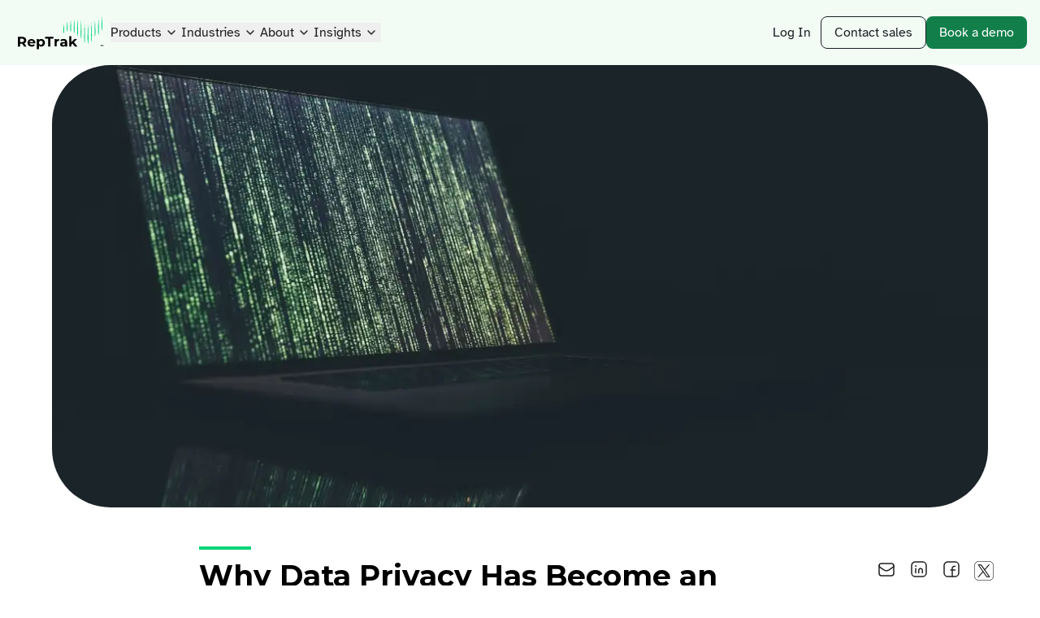

--- FILE ---
content_type: text/html; charset=UTF-8
request_url: https://www.reptrak.com/blog/why-data-privacy-has-become-an-even-bigger-risk-to-your-companys-reputation-in-2020/
body_size: 92616
content:
<!DOCTYPE html><html lang="en"><head><meta charSet="utf-8"/><meta http-equiv="x-ua-compatible" content="ie=edge"/><meta name="viewport" content="width=device-width, initial-scale=1, shrink-to-fit=no"/><meta name="generator" content="Gatsby 4.25.8"/><meta data-react-helmet="true" content="Why Data Privacy Has Become an Even Bigger Risk to Your Company’s Reputation in 2020 | RepTrak" name="title"/><meta data-react-helmet="true" content="A data breach can create a legitimate crisis that can permanently alter a company’s reputation with the general public." name="description"/><meta data-react-helmet="true" content="https://images.ctfassets.net/az51l532ei6u/599415354/c923ec51571774677685c0f2d2a8a0fc/Why_Data_Privacy_Has_Become_an_Even_Bigger_Risk_to_Your_Company_s_Reputation_in_2020.jpg?w=500&amp;h=272&amp;q=75&amp;fit=fill" name="image"/><meta data-react-helmet="true" content="Why Data Privacy Has Become an Even Bigger Risk to Your Company’s Reputation in 2020 | RepTrak" property="og:title"/><meta data-react-helmet="true" content="A data breach can create a legitimate crisis that can permanently alter a company’s reputation with the general public." property="og:description"/><meta data-react-helmet="true" content="https://images.ctfassets.net/az51l532ei6u/599415354/c923ec51571774677685c0f2d2a8a0fc/Why_Data_Privacy_Has_Become_an_Even_Bigger_Risk_to_Your_Company_s_Reputation_in_2020.jpg?w=500&amp;h=272&amp;q=75&amp;fit=fill" property="og:image"/><meta data-react-helmet="true" content="272" property="og:image:height"/><meta data-react-helmet="true" content="500" property="og:image:width"/><meta data-react-helmet="true" content="https://www.reptrak.com/blog/why-data-privacy-has-become-an-even-bigger-risk-to-your-companys-reputation-in-2020/" property="og:url"/><meta data-react-helmet="true" content="article" property="og:type"/><meta data-react-helmet="true" content="2020-02-10" property="article:published_time"/><meta data-react-helmet="true" content="2021-11-23" property="article:published_time"/><meta data-react-helmet="true" content="Why Data Privacy Has Become an Even Bigger Risk to Your Company’s Reputation in 2020 | RepTrak" name="twitter:title"/><meta data-react-helmet="true" content="A data breach can create a legitimate crisis that can permanently alter a company’s reputation with the general public." name="twitter:description"/><meta data-react-helmet="true" content="summary_large_image" name="twitter:card"/><meta data-react-helmet="true" content="https://images.ctfassets.net/az51l532ei6u/599415354/c923ec51571774677685c0f2d2a8a0fc/Why_Data_Privacy_Has_Become_an_Even_Bigger_Risk_to_Your_Company_s_Reputation_in_2020.jpg?w=500&amp;h=272&amp;q=75&amp;fit=fill" name="twitter:image"/><meta name="theme-color" content="#07131c"/><style data-href="/styles.b22ba7dc81770b5ab5db.css" data-identity="gatsby-global-css">@import url(https://fonts.googleapis.com/css?family=Montserrat:300,300i,400,400i,500,500i,600,700,700i,800);@import url(https://cdnjs.cloudflare.com/ajax/libs/font-awesome/4.7.0/css/font-awesome.min.css);
/*! tailwindcss v3.4.3 | MIT License | https://tailwindcss.com*/*,:after,:before{border:0 solid #e5e7eb;box-sizing:border-box}:after,:before{--tw-content:""}:host,html{-webkit-text-size-adjust:100%;font-feature-settings:normal;-webkit-tap-highlight-color:transparent;font-family:Open Sans,sans-serif;font-variation-settings:normal;line-height:1.5;-moz-tab-size:4;-o-tab-size:4;tab-size:4}body{line-height:inherit;margin:0}hr{border-top-width:1px;color:inherit;height:0}abbr:where([title]){-webkit-text-decoration:underline dotted;text-decoration:underline dotted}h1,h2,h3,h4,h5,h6{font-size:inherit;font-weight:inherit}a{color:inherit;text-decoration:inherit}b,strong{font-weight:bolder}code,kbd,pre,samp{font-feature-settings:normal;font-family:ui-monospace,SFMono-Regular,Menlo,Monaco,Consolas,Liberation Mono,Courier New,monospace;font-size:1em;font-variation-settings:normal}small{font-size:80%}sub,sup{font-size:75%;line-height:0;position:relative;vertical-align:baseline}sub{bottom:-.25em}sup{top:-.5em}table{border-collapse:collapse;border-color:inherit;text-indent:0}button,input,optgroup,select,textarea{font-feature-settings:inherit;color:inherit;font-family:inherit;font-size:100%;font-variation-settings:inherit;font-weight:inherit;letter-spacing:inherit;line-height:inherit;margin:0;padding:0}button,select{text-transform:none}button,input:where([type=button]),input:where([type=reset]),input:where([type=submit]){-webkit-appearance:button;background-color:transparent;background-image:none}:-moz-focusring{outline:auto}:-moz-ui-invalid{box-shadow:none}progress{vertical-align:baseline}::-webkit-inner-spin-button,::-webkit-outer-spin-button{height:auto}[type=search]{-webkit-appearance:textfield;outline-offset:-2px}::-webkit-search-decoration{-webkit-appearance:none}::-webkit-file-upload-button{-webkit-appearance:button;font:inherit}summary{display:list-item}blockquote,dd,dl,fieldset,figure,h1,h2,h3,h4,h5,h6,hr,p,pre{margin:0}fieldset,legend{padding:0}menu,ol,ul{list-style:none;margin:0;padding:0}dialog{padding:0}textarea{resize:vertical}input::-moz-placeholder,textarea::-moz-placeholder{color:#9ca3af;opacity:1}input::placeholder,textarea::placeholder{color:#9ca3af;opacity:1}[role=button],button{cursor:pointer}:disabled{cursor:default}audio,canvas,embed,iframe,img,object,svg,video{display:block;vertical-align:middle}img,video{height:auto;max-width:100%}[hidden]{display:none}*,:after,:before{--tw-border-spacing-x:0;--tw-border-spacing-y:0;--tw-translate-x:0;--tw-translate-y:0;--tw-rotate:0;--tw-skew-x:0;--tw-skew-y:0;--tw-scale-x:1;--tw-scale-y:1;--tw-pan-x: ;--tw-pan-y: ;--tw-pinch-zoom: ;--tw-scroll-snap-strictness:proximity;--tw-gradient-from-position: ;--tw-gradient-via-position: ;--tw-gradient-to-position: ;--tw-ordinal: ;--tw-slashed-zero: ;--tw-numeric-figure: ;--tw-numeric-spacing: ;--tw-numeric-fraction: ;--tw-ring-inset: ;--tw-ring-offset-width:0px;--tw-ring-offset-color:#fff;--tw-ring-color:rgba(59,130,246,.5);--tw-ring-offset-shadow:0 0 #0000;--tw-ring-shadow:0 0 #0000;--tw-shadow:0 0 #0000;--tw-shadow-colored:0 0 #0000;--tw-blur: ;--tw-brightness: ;--tw-contrast: ;--tw-grayscale: ;--tw-hue-rotate: ;--tw-invert: ;--tw-saturate: ;--tw-sepia: ;--tw-drop-shadow: ;--tw-backdrop-blur: ;--tw-backdrop-brightness: ;--tw-backdrop-contrast: ;--tw-backdrop-grayscale: ;--tw-backdrop-hue-rotate: ;--tw-backdrop-invert: ;--tw-backdrop-opacity: ;--tw-backdrop-saturate: ;--tw-backdrop-sepia: ;--tw-contain-size: ;--tw-contain-layout: ;--tw-contain-paint: ;--tw-contain-style: }::backdrop{--tw-border-spacing-x:0;--tw-border-spacing-y:0;--tw-translate-x:0;--tw-translate-y:0;--tw-rotate:0;--tw-skew-x:0;--tw-skew-y:0;--tw-scale-x:1;--tw-scale-y:1;--tw-pan-x: ;--tw-pan-y: ;--tw-pinch-zoom: ;--tw-scroll-snap-strictness:proximity;--tw-gradient-from-position: ;--tw-gradient-via-position: ;--tw-gradient-to-position: ;--tw-ordinal: ;--tw-slashed-zero: ;--tw-numeric-figure: ;--tw-numeric-spacing: ;--tw-numeric-fraction: ;--tw-ring-inset: ;--tw-ring-offset-width:0px;--tw-ring-offset-color:#fff;--tw-ring-color:rgba(59,130,246,.5);--tw-ring-offset-shadow:0 0 #0000;--tw-ring-shadow:0 0 #0000;--tw-shadow:0 0 #0000;--tw-shadow-colored:0 0 #0000;--tw-blur: ;--tw-brightness: ;--tw-contrast: ;--tw-grayscale: ;--tw-hue-rotate: ;--tw-invert: ;--tw-saturate: ;--tw-sepia: ;--tw-drop-shadow: ;--tw-backdrop-blur: ;--tw-backdrop-brightness: ;--tw-backdrop-contrast: ;--tw-backdrop-grayscale: ;--tw-backdrop-hue-rotate: ;--tw-backdrop-invert: ;--tw-backdrop-opacity: ;--tw-backdrop-saturate: ;--tw-backdrop-sepia: ;--tw-contain-size: ;--tw-contain-layout: ;--tw-contain-paint: ;--tw-contain-style: }.container{width:100%}@media (min-width:640px){.container{max-width:640px}}@media (min-width:768px){.container{max-width:768px}}@media (min-width:1024px){.container{max-width:1024px}}@media (min-width:1280px){.container{max-width:1280px}}@media (min-width:1024px) and (-webkit-device-pixel-ratio:1.5){.container{max-width:80%}}@media (min-width:1600px) and (-webkit-device-pixel-ratio:1.5){.container{max-width:1280px}}.visible{visibility:visible}.\!collapse{visibility:collapse!important}.collapse{visibility:collapse}.fixed{position:fixed}.absolute{position:absolute}.relative{position:relative}.sticky{position:sticky}.inset-0{inset:0}.\!top-14px{top:14px!important}.-top-1px{top:-1px}.left-0{left:0}.right-0{right:0}.right-3{right:.75rem}.top-0{top:0}.top-1{top:.25rem}.top-10{top:2.5rem}.top-13px{top:13px}.top-22px{top:22px}.z-10{z-index:10}.z-20{z-index:20}.z-30{z-index:30}.z-50{z-index:50}.col-span-12{grid-column:span 12/span 12}.col-start-1{grid-column-start:1}.col-start-2{grid-column-start:2}.col-end-2{grid-column-end:2}.col-end-3{grid-column-end:3}.row-start-1{grid-row-start:1}.row-end-2{grid-row-end:2}.m-0{margin:0}.m-auto{margin:auto}.-mx-2{margin-left:-.5rem;margin-right:-.5rem}.-mx-4{margin-left:-1rem;margin-right:-1rem}.mx-3{margin-left:.75rem;margin-right:.75rem}.mx-auto{margin-left:auto;margin-right:auto}.my-2{margin-bottom:.5rem;margin-top:.5rem}.my-6{margin-bottom:1.5rem;margin-top:1.5rem}.-mb-2{margin-bottom:-.5rem}.-ml-4{margin-left:-1rem}.-ml-8{margin-left:-2rem}.-mt-8{margin-top:-2rem}.-mt-9{margin-top:-2.25rem}.mb-0{margin-bottom:0}.mb-10{margin-bottom:2.5rem}.mb-2{margin-bottom:.5rem}.mb-24{margin-bottom:6rem}.mb-3{margin-bottom:.75rem}.mb-4{margin-bottom:1rem}.mb-5{margin-bottom:1.25rem}.mb-6{margin-bottom:1.5rem}.mb-7{margin-bottom:1.75rem}.mb-8{margin-bottom:2rem}.mb-9{margin-bottom:2.25rem}.ml-2{margin-left:.5rem}.ml-3{margin-left:.75rem}.mr-1{margin-right:.25rem}.mr-4{margin-right:1rem}.mt-0{margin-top:0}.mt-10{margin-top:2.5rem}.mt-12{margin-top:3rem}.mt-14{margin-top:3.5rem}.mt-2{margin-top:.5rem}.mt-20{margin-top:80px}.mt-3{margin-top:.75rem}.mt-4{margin-top:1rem}.mt-5{margin-top:1.25rem}.mt-6{margin-top:1.5rem}.mt-8{margin-top:2rem}.mt-auto{margin-top:auto}.block{display:block}.inline-block{display:inline-block}.flex{display:flex}.inline-flex{display:inline-flex}.table{display:table}.grid{display:grid}.hidden{display:none}.aspect-square{aspect-ratio:1/1}.h-0{height:0}.h-11px{height:11px}.h-20{height:80px}.h-24px{height:24px}.h-3{height:.75rem}.h-32px{height:32px}.h-40px{height:40px}.h-48px{height:48px}.h-4px{height:4px}.h-6{height:1.5rem}.h-8{height:2rem}.h-auto{height:auto}.h-full{height:100%}.h-full-woHeader{height:calc(100% - 80px)}.max-h-320px{max-height:320px}.max-h-\[48px\]{max-height:48px}.max-h-full{max-height:100%}.min-h-480px{min-height:480px}.w-11px{width:11px}.w-200px{width:200px}.w-24px{width:24px}.w-3{width:.75rem}.w-32{width:128px}.w-32px{width:32px}.w-40{width:10rem}.w-44px{width:44px}.w-48px{width:48px}.w-6{width:1.5rem}.w-6\/12{width:50%}.w-8{width:2rem}.w-80px{width:80px}.w-\[150px\]{width:150px}.w-\[64px\]{width:64px}.w-auto{width:auto}.w-full{width:100%}.w-max{width:-moz-max-content;width:max-content}.min-w-200px{min-width:200px}.min-w-20px{min-width:20px}.min-w-\[230px\]{min-width:230px}.max-w-350px{max-width:350px}.max-w-760px{max-width:760px}.max-w-\[120px\]{max-width:120px}.max-w-\[130px\]{max-width:130px}.max-w-\[144px\]{max-width:144px}.max-w-\[200px\]{max-width:200px}.max-w-\[300px\]{max-width:300px}.max-w-\[36px\]{max-width:36px}.max-w-\[768px\]{max-width:768px}.max-w-fit{max-width:-moz-fit-content;max-width:fit-content}.max-w-full{max-width:100%}.max-w-sm{max-width:24rem}.flex-66\%{flex:0 0 66.66%}.flex-none{flex:none}.flex-grow,.grow{flex-grow:1}.translate-x-1\/2{--tw-translate-x:50%}.-rotate-45,.translate-x-1\/2{transform:translate(var(--tw-translate-x),var(--tw-translate-y)) rotate(var(--tw-rotate)) skewX(var(--tw-skew-x)) skewY(var(--tw-skew-y)) scaleX(var(--tw-scale-x)) scaleY(var(--tw-scale-y))}.-rotate-45{--tw-rotate:-45deg}.rotate-0{--tw-rotate:0deg}.rotate-0,.rotate-180{transform:translate(var(--tw-translate-x),var(--tw-translate-y)) rotate(var(--tw-rotate)) skewX(var(--tw-skew-x)) skewY(var(--tw-skew-y)) scaleX(var(--tw-scale-x)) scaleY(var(--tw-scale-y))}.rotate-180{--tw-rotate:180deg}.rotate-45{--tw-rotate:45deg;transform:translate(var(--tw-translate-x),var(--tw-translate-y)) rotate(var(--tw-rotate)) skewX(var(--tw-skew-x)) skewY(var(--tw-skew-y)) scaleX(var(--tw-scale-x)) scaleY(var(--tw-scale-y))}@keyframes fadeIn{0%{opacity:0}to{opacity:1}}.animate-fadeIn{animation:fadeIn .3s forwards}.cursor-pointer{cursor:pointer}.touch-pan-y{--tw-pan-y:pan-y;touch-action:var(--tw-pan-x) var(--tw-pan-y) var(--tw-pinch-zoom)}.resize{resize:both}.appearance-none{-webkit-appearance:none;-moz-appearance:none;appearance:none}.grid-cols-12{grid-template-columns:repeat(12,minmax(0,1fr))}.grid-cols-2{grid-template-columns:repeat(2,minmax(0,1fr))}.grid-cols-3{grid-template-columns:repeat(3,minmax(0,1fr))}.grid-rows-\[0fr\]{grid-template-rows:0fr}.grid-rows-\[1fr\]{grid-template-rows:1fr}.flex-row{flex-direction:row}.flex-row-reverse{flex-direction:row-reverse}.flex-col{flex-direction:column}.flex-wrap{flex-wrap:wrap}.items-start{align-items:flex-start}.items-end{align-items:flex-end}.items-center{align-items:center}.justify-center{justify-content:center}.justify-between{justify-content:space-between}.justify-around{justify-content:space-around}.gap-1{gap:.25rem}.gap-10{gap:2.5rem}.gap-12{gap:3rem}.gap-16{gap:4rem}.gap-2{gap:8px}.gap-20{gap:80px}.gap-3{gap:.75rem}.gap-4{gap:16px}.gap-5{gap:1.25rem}.gap-8{gap:2rem}.space-y-4>:not([hidden])~:not([hidden]){--tw-space-y-reverse:0;margin-bottom:calc(1rem*var(--tw-space-y-reverse));margin-top:calc(1rem*(1 - var(--tw-space-y-reverse)))}.self-start{align-self:flex-start}.overflow-hidden{overflow:hidden}.overflow-x-auto{overflow-x:auto}.overflow-y-auto{overflow-y:auto}.overflow-x-scroll{overflow-x:scroll}.\!rounded-full{border-radius:9999px!important}.rounded{border-radius:.25rem}.rounded-2xl{border-radius:1rem}.rounded-full{border-radius:9999px}.rounded-lg{border-radius:.5rem}.rounded-md{border-radius:.375rem}.rounded-xl{border-radius:.75rem}.border{border-width:1px}.border-2{border-width:2px}.border-x-0{border-left-width:0;border-right-width:0}.border-b{border-bottom-width:1px}.border-b-0{border-bottom-width:0}.border-l-\[1px\]{border-left-width:1px}.border-t{border-top-width:1px}.border-t-\[2px\]{border-top-width:2px}.border-solid{border-style:solid}.border-accent-5-alpha{border-color:rgba(17,254,147,.15)}.border-gray-200{--tw-border-opacity:1;border-color:rgb(229 231 235/var(--tw-border-opacity))}.border-green-10{--tw-border-opacity:1;border-color:rgb(18 127 74/var(--tw-border-opacity))}.border-grey-200{--tw-border-opacity:1;border-color:rgb(229 231 235/var(--tw-border-opacity))}.border-neutral-6-alpha{border-color:rgba(1,1,46,.13)}.border-overlay-green{border-color:rgba(17,254,147,.15)}.border-overlay-grey{border-color:rgba(213,234,254,.24)}.border-rt-rating-strong{--tw-border-opacity:1;border-color:rgb(5 212 119/var(--tw-border-opacity))}.bg-accent-2{--tw-bg-opacity:1;background-color:rgb(242 252 245/var(--tw-bg-opacity))}.bg-accent-4{--tw-bg-opacity:1;background-color:rgb(20 49 37/var(--tw-bg-opacity))}.bg-accent-7{--tw-bg-opacity:1;background-color:rgb(31 94 65/var(--tw-bg-opacity))}.bg-black-andel{--tw-bg-opacity:1;background-color:rgb(30 30 30/var(--tw-bg-opacity))}.bg-gray-200{--tw-bg-opacity:1;background-color:rgb(229 231 235/var(--tw-bg-opacity))}.bg-grey-smooth{--tw-bg-opacity:1;background-color:rgb(250 251 253/var(--tw-bg-opacity))}.bg-new-green-darker{--tw-bg-opacity:1;background-color:rgb(25 70 51/var(--tw-bg-opacity))}.bg-new-green-lightest{--tw-bg-opacity:1;background-color:rgb(48 164 108/var(--tw-bg-opacity))}.bg-overlay{background-color:rgba(0,0,0,.25)}.bg-rt-green{--tw-bg-opacity:1;background-color:rgb(5 212 119/var(--tw-bg-opacity))}.bg-rt-purple{--tw-bg-opacity:1;background-color:rgb(88 103 255/var(--tw-bg-opacity))}.bg-rt-white{--tw-bg-opacity:1;background-color:rgb(255 255 255/var(--tw-bg-opacity))}.bg-transparent{background-color:transparent}.bg-white{--tw-bg-opacity:1;background-color:rgb(255 255 255/var(--tw-bg-opacity))}.bg-arrowDownWhite{background-image:url("data:image/svg+xml;charset=utf-8,%3Csvg xmlns='http://www.w3.org/2000/svg' width='18' height='18' fill='none'%3E%3Cpath fill='%23fff' fill-opacity='.01' d='M0 0h18v18H0z'/%3E%3Cpath fill='%23EDEEF0' fill-rule='evenodd' d='M3.762 7.39a.6.6 0 0 1 .848-.028L9 11.478l4.39-4.116a.6.6 0 0 1 .82.876l-4.8 4.5a.6.6 0 0 1-.82 0l-4.8-4.5a.6.6 0 0 1-.028-.848Z' clip-rule='evenodd'/%3E%3C/svg%3E")}.bg-main-gradient{background-image:linear-gradient(166deg,#fff 10.1%,#bfe6c3 100.17%)}.bg-right-3{background-position:center right 12px}.bg-no-repeat{background-repeat:no-repeat}.object-contain{-o-object-fit:contain;object-fit:contain}.object-cover{-o-object-fit:cover;object-fit:cover}.p-11px{padding:11px}.p-2{padding:.5rem}.p-3{padding:.75rem}.p-4{padding:1rem}.p-5{padding:1.25rem}.p-6{padding:1.5rem}.p-8{padding:2rem}.p-section{padding:3rem}.\!px-8{padding-left:2rem!important;padding-right:2rem!important}.px-1{padding-left:.25rem;padding-right:.25rem}.px-16{padding-left:4rem;padding-right:4rem}.px-2{padding-left:.5rem;padding-right:.5rem}.px-4{padding-left:1rem;padding-right:1rem}.px-5{padding-left:1.25rem;padding-right:1.25rem}.px-8{padding-left:2rem;padding-right:2rem}.py-0{padding-bottom:0;padding-top:0}.py-1{padding-bottom:.25rem;padding-top:.25rem}.py-12{padding-bottom:3rem;padding-top:3rem}.py-4{padding-bottom:1rem;padding-top:1rem}.py-5{padding-bottom:1.25rem;padding-top:1.25rem}.py-section{padding-bottom:3rem;padding-top:3rem}.pb-0{padding-bottom:0}.pb-12{padding-bottom:3rem}.pb-24{padding-bottom:6rem}.pb-4{padding-bottom:1rem}.pl-4{padding-left:1rem}.pl-8{padding-left:2rem}.pl-px{padding-left:1px}.pr-8{padding-right:2rem}.pt-10{padding-top:2.5rem}.pt-12{padding-top:3rem}.pt-2{padding-top:.5rem}.pt-3{padding-top:.75rem}.pt-8{padding-top:2rem}.text-left{text-align:left}.text-center{text-align:center}.font-atkinson{font-family:Atkinson Hyperlegible}.font-mont{font-family:Montserrat,serif}.text-17px{font-size:17px}.text-18px{font-size:18px}.text-22px{font-size:22px}.text-3xl{font-size:1.875rem;line-height:2.25rem}.text-h1{font-size:3.75rem;line-height:1}.text-lg{font-size:1.125rem;line-height:1.75rem}.text-rt-2l{font-size:2.625rem}.text-rt-2m{font-size:1.75rem}.text-rt-l{font-size:2.2rem}.text-rt-m{font-size:1.5rem}.text-rt-s{font-size:.875rem}.text-rt-xl{font-size:3.75rem}.text-rt-xs{font-size:.75rem}.text-xl{font-size:1.25rem;line-height:1.75rem}.text-xxs{font-size:.675rem}.font-bold{font-weight:700}.font-med{font-weight:500}.font-medium,.font-semibold{font-weight:600}.uppercase{text-transform:uppercase}.leading-10{line-height:2.5rem}.leading-9{line-height:2.25rem}.leading-none{line-height:1}.leading-tight{line-height:1.25}.tracking-wider{letter-spacing:.05em}.text-accent-10{--tw-text-opacity:1;color:rgb(18 127 74/var(--tw-text-opacity))}.text-accent-10-alpha{color:rgba(0,131,71,.84)}.text-accent-9-alpha{color:rgba(0,143,74,.81)}.text-black{--tw-text-opacity:1;color:rgb(0 0 0/var(--tw-text-opacity))}.text-black-andel{--tw-text-opacity:1;color:rgb(30 30 30/var(--tw-text-opacity))}.text-grey-400{--tw-text-opacity:1;color:rgb(156 163 175/var(--tw-text-opacity))}.text-grey-500{--tw-text-opacity:1;color:rgb(107 114 128/var(--tw-text-opacity))}.text-grey-desc{--tw-text-opacity:1;color:rgb(103 116 137/var(--tw-text-opacity))}.text-neutral-10-alpha{color:rgba(0,4,24,.51)}.text-neutral-8{--tw-text-opacity:1;color:rgb(185 187 198/var(--tw-text-opacity))}.text-new-black{--tw-text-opacity:1;color:rgb(28 32 36/var(--tw-text-opacity))}.text-new-green{--tw-text-opacity:1;color:rgb(14 106 62/var(--tw-text-opacity))}.text-rt-medium-gray{--tw-text-opacity:1;color:rgb(59 71 89/var(--tw-text-opacity))}.text-rt-rating-strong{--tw-text-opacity:1;color:rgb(5 212 119/var(--tw-text-opacity))}.text-white{--tw-text-opacity:1;color:rgb(255 255 255/var(--tw-text-opacity))}.overline{text-decoration-line:overline}.opacity-0{opacity:0}.opacity-30{opacity:.3}.shadow-default{--tw-shadow:0px 2.221px 11.105px 0px rgba(21,27,38,.1);--tw-shadow-colored:0px 2.221px 11.105px 0px var(--tw-shadow-color)}.shadow-default,.shadow-menuDropdown{box-shadow:var(--tw-ring-offset-shadow,0 0 #0000),var(--tw-ring-shadow,0 0 #0000),var(--tw-shadow)}.shadow-menuDropdown{--tw-shadow:0px 24px 32px 4px rgba(167,174,186,.12);--tw-shadow-colored:0px 24px 32px 4px var(--tw-shadow-color)}.outline-dashed{outline-style:dashed}.outline-1{outline-width:1px}.outline-offset-4{outline-offset:4px}.filter{filter:var(--tw-blur) var(--tw-brightness) var(--tw-contrast) var(--tw-grayscale) var(--tw-hue-rotate) var(--tw-invert) var(--tw-saturate) var(--tw-sepia) var(--tw-drop-shadow)}.transition-all{transition-duration:.15s;transition-property:all;transition-timing-function:cubic-bezier(.4,0,.2,1)}.transition-colors{transition-duration:.15s;transition-property:color,background-color,border-color,text-decoration-color,fill,stroke;transition-timing-function:cubic-bezier(.4,0,.2,1)}.transition-opacity{transition-duration:.15s;transition-property:opacity;transition-timing-function:cubic-bezier(.4,0,.2,1)}.transition-transform{transition-duration:.15s;transition-property:transform;transition-timing-function:cubic-bezier(.4,0,.2,1)}.duration-300{transition-duration:.3s}.ease-in-out{transition-timing-function:cubic-bezier(.4,0,.2,1)}.inner{margin-left:auto;margin-right:auto;max-width:1280px;padding-left:1rem;padding-right:1rem}@media (min-width:768px){.inner{padding-left:1.5rem;padding-right:1.5rem}}.inner-small{margin-left:auto;margin-right:auto;max-width:1100px;padding-left:1rem;padding-right:1rem}@media (min-width:768px){.inner-small{padding-left:1.5rem;padding-right:1.5rem}}.inner-smaller{margin-left:auto;margin-right:auto;max-width:760px;padding-left:1rem;padding-right:1rem}@media (min-width:768px){.inner-smaller{padding-left:1.5rem;padding-right:1.5rem}}.aspect-square{aspect-ratio:1}.shrink-0{flex-shrink:0}.grow{flex-grow:1}.btn-new{font-size:1rem;line-height:1.375;min-height:48px}@media (min-width:768px){.btn-new{font-size:18px}}.btn-new{align-items:center;background-color:var(--color-bg-accent,#127f4a);border-radius:.5rem;cursor:pointer;display:inline-flex;font-family:Atkinson Hyperlegible;font-weight:400;gap:.75rem;padding:.5rem 1.5rem;text-align:center;text-decoration-line:none;transition-duration:.15s;transition-property:all;transition-timing-function:cubic-bezier(.4,0,.2,1)}.btn-new,.btn-new svg{color:var(--color-text-accent,#fff)}.btn-new:focus,.btn-new:hover{background-color:var(--color-bg-accent-hover,#0e6a3e);color:var(--color-text-accent-hover,#fff)}.btn-new--small{font-size:1rem;min-height:40px;padding:.25rem 1rem}.btn-new:active{transform:scale(1.05)}.btn-new--outline{background-color:transparent;border-color:rgba(0,147,77,.64);border-width:1px;color:rgba(0,107,59,.91)}.btn-new--outline:focus,.btn-new--outline:hover{--tw-text-opacity:1;background-color:rgba(0,107,59,.91);color:rgb(255 255 255/var(--tw-text-opacity))}.btn-new--black{--tw-border-opacity:1;border-color:rgb(28 32 36/var(--tw-border-opacity))}.btn-new--black,.btn-new--black:hover{--tw-text-opacity:1;color:rgb(28 32 36/var(--tw-text-opacity))}.btn-new--black:focus,.btn-new--black:hover{background-color:rgba(1,6,47,.17);border-color:rgba(1,6,47,.17)}.btn-new--black:focus{--tw-text-opacity:1;color:rgb(28 32 36/var(--tw-text-opacity))}.btn-new--accent-10{--tw-bg-opacity:1;background-color:rgb(18 127 74/var(--tw-bg-opacity))}[class*=theme--]{background-color:var(--color-bg);color:var(--color-text)}[class*=theme--] h1:not(.plain),[class*=theme--] h2:not(.plain),[class*=theme--] h3:not(.plain),[class*=theme--] h4:not(.plain),[class*=theme--] h5:not(.plain),[class*=theme--] h6:not(.plain){color:var(--color-heading,var(--color-text))}[class*=theme--] .text-emphasis{color:var(--color-text-emphasis)}[class*=theme--] .theme--knockout{background-color:var(--color-bg-knockout);color:var(--color-text-knockout)}[class*=theme--] a:not(.btn):not(.btn-new){text-decoration:underline}[class*=theme--] .border-base{border-color:var(--color-border,rgba(1,1,46,.13))}[class*=theme--] .border-accent{border-color:var(--color-border-accent,#05d477)}.theme--white{--color-bg:#fff;--color-text:#000;--color-text-emphasis:#127f4a;--color-text-knockout:#fff;--color-bg-knockout:#193b2d}.theme--passthrough{--color-bg:#fff}.theme--blush{--color-bg:#fefdfb;--color-bg-knockout:#127f4a;--color-heading:#000;--color-text:#000;--color-text-emphasis:#0e6a3e;--color-text-knockout:#fefdfb;--color-text-hover:#0e6a3e;--color-border:#0e6a3e50;--color-text-accent:#fff;--color-bg-accent:#127f4a;--color-bg-accent-hover:#0e6a3e;--color-text-accent-hover:#fff}.theme--amber-light{--color-bg:#fff9ed;--color-bg-knockout:#ffdc96;--color-heading:#000;--color-text:#000;--color-text-emphasis:#915930;--color-text-hover:#915930;--color-border:#91593050;--color-text-accent:#4f3422;--color-bg-accent:#ffdc96;--color-bg-accent-hover:#ffc53d;--color-text-accent-hover:#4f3422;--color-border-accent:#ffc53d}.theme--light-green{--color-bg:#f2fcf5;--color-bg-knockout:#193b2d;--color-heading:#000;--color-text:#000;--color-text-emphasis:#0e6a3e;--color-text-knockout:#f2fcf5;--color-text-hover:#000;--color-border:#0e6a3e50;--color-text-accent:#fff;--color-bg-accent:#127f4a;--color-bg-accent-hover:#0e6a3e;--color-text-accent-hover:#fff}.theme--light-blue{--color-bg:#e6eeff;--color-bg-knockout:#161650;--color-heading:#000;--color-text:#000;--color-text-emphasis:#262a89;--color-text-knockout:#e6eeff;--color-text-hover:#161650;--color-border:#262a8950;--color-text-accent:#fff;--color-bg-accent:#2526ae;--color-bg-accent-hover:#262a89;--color-text-accent-hover:#fff;--color-border-accent:#3638f5}.theme--amber{--color-bg:#fff3d0;--color-bg-knockout:#ffba1a;--color-heading:#000;--color-text:#000;--color-text-emphasis:#915930;--color-text-hover:#915930;--color-border:#91593050;--color-text-accent:#4f3422;--color-bg-accent:#ffba1a;--color-bg-accent-hover:#ffc53d;--color-text-accent-hover:#4f3422;--color-border-accent:#ffba1a}.theme--green{--color-bg:#0e6a3e;--color-bg-knockout:#e9f9ee;--color-heading:#fff;--color-text:#fff;--color-text-emphasis:#5ae9a6;--color-text-knockout:#0e6a3e;--color-text-hover:#0e6a3e;--color-text-accent:#fbfefc;--color-bg-accent:#1aa963;--color-bg-accent-hover:#1aa96381;--color-text-accent-hover:#fbfefc;--color-border:#a6f6d064;--color-border-accent:#5ae9a6}.theme--blue{--color-bg:#262a89;--color-bg-knockout:#e6eeff;--color-heading:#fff;--color-text:#fff;--color-text-emphasis:#94b8ff;--color-text-knockout:#262a89;--color-text-hover:#262a89;--color-border:#262a8950;--color-text-accent:#f8faff;--color-bg-accent:#3638f5;--color-bg-accent-hover:#3638f581;--color-text-accent-hover:#f8faff;--color-border:#758bff64;--color-border-accent:#5867ff}.theme--dark-green{--color-bg:#173a2a;--color-bg-knockout:#ffecb7;--color-heading:#ffecb7;--color-text:#fff;--color-text-emphasis:#f5d08c;--color-text-knockout:#173a2a;--color-text-hover:#fff;--color-text-accent:#0e6a3e;--color-bg-accent:#fff9ed;--color-bg-accent-hover:#fff3d0;--color-text-accent-hover:#0e6a3e;--color-border:#f9f9fb64;--color-border-accent:#e4bb78}.theme--dark-blue{--color-bg:#161650;--color-bg-knockout:#f8faff;--color-heading:#fff;--color-text:#fff;--color-text-emphasis:#758bff;--color-text-knockout:#161650;--color-text-hover:#fff;--color-text-accent:#fff;--color-bg-accent:#2526ae;--color-bg-accent-hover:#262a89;--color-text-accent-hover:#fff;--color-border:#f9f9fb64;--color-border-accent:#5867ff}.scrollbar--transparent{scrollbar-color:#ccc transparent!important}@media (min-width:768px){.md\:theme--none{--color-bg:inherit;--color-bg-knockout:inherit;--color-text:inherit;--color-text-emphasis:inherit;--color-text-knockout:inherit;--color-heading:inherit;--color-text-hover:inherit;--color-border:inherit;--color-text-accent:inherit;--color-bg-accent:inherit;--color-bg-accent-hover:inherit;--color-text-accent-hover:inherit;--color-border-accent:inherit}}html{scroll-behavior:smooth}main p{font-weight:300}main p b{font-weight:500}table{border:1px solid #e5e7eb;border-radius:.2rem;max-width:90vw}table thead{background-color:#f9fafb}table tr td,table tr th{padding:.5rem 1rem}table tr+tr{border-top:1px solid #e5e7eb}.dropdown__popup{max-width:calc(90vw - 2rem)}.dropdown__popup li .dropdown__item{overflow:hidden;text-overflow:ellipsis;white-space:nowrap}.acordion-packages-item__body{overflow:visible!important}@media (min-width:768px){.py-section:has(+.SectionDuplex .md\:-mt-32){padding-bottom:120px}}.duplex-fix>:is(h2,h3){line-height:1}.hover\:gap-4:hover{gap:16px}.hover\:bg-neutral-7-alpha:hover{background-color:rgba(1,6,47,.17)}.hover\:bg-overlay:hover{background-color:rgba(0,0,0,.25)}.hover\:bg-overlay-dark:hover{background-color:rgba(0,0,0,.4)}.hover\:text-accent-10-alpha:hover{color:rgba(0,131,71,.84)}.hover\:underline:hover{text-decoration-line:underline}.hover\:opacity-100:hover{opacity:1}.hover\:opacity-60:hover{opacity:.6}.hover\:outline-double:hover{outline-style:double}.focus\:gap-4:focus{gap:16px}.focus\:bg-neutral-7-alpha:focus{background-color:rgba(1,6,47,.17)}.focus\:bg-overlay:focus{background-color:rgba(0,0,0,.25)}.focus\:text-accent-10-alpha:focus{color:rgba(0,131,71,.84)}.focus\:underline:focus{text-decoration-line:underline}.focus\:opacity-60:focus{opacity:.6}.group:hover .group-hover\:ml-1{margin-left:.25rem}@media (min-width:640px){.sm\:block{display:block}.sm\:max-w-\[250px\]{max-width:250px}.sm\:p-10{padding:2.5rem}.sm\:p-4{padding:1rem}.sm\:px-4{padding-left:1rem;padding-right:1rem}}@media (min-width:768px){.md\:col-span-5{grid-column:span 5/span 5}.md\:col-span-7{grid-column:span 7/span 7}.md\:-mt-32{margin-top:-128px}.md\:mb-16{margin-bottom:4rem}.md\:ml-10{margin-left:2.5rem}.md\:block{display:block}.md\:inline-block{display:inline-block}.md\:inline{display:inline}.md\:flex{display:flex}.md\:grid{display:grid}.md\:hidden{display:none}.md\:w-155px{width:155px}.md\:w-6\/12{width:50%}.md\:w-60px{width:60px}.md\:w-auto{width:auto}.md\:max-w-full{max-width:100%}.md\:flex-33\%{flex:0 0 33.33%}.md\:scroll-mt-56{scroll-margin-top:14rem}.md\:grid-cols-1-2{grid-template-columns:1fr 2fr}.md\:grid-cols-2{grid-template-columns:repeat(2,minmax(0,1fr))}.md\:grid-cols-3{grid-template-columns:repeat(3,minmax(0,1fr))}.md\:grid-cols-4{grid-template-columns:repeat(4,minmax(0,1fr))}.md\:flex-row{flex-direction:row}.md\:flex-row-reverse{flex-direction:row-reverse}.md\:items-start{align-items:flex-start}.md\:justify-start{justify-content:flex-start}.md\:justify-between{justify-content:space-between}.md\:gap-14{gap:3.5rem}.md\:gap-16{gap:4rem}.md\:gap-20{gap:80px}.md\:gap-3{gap:.75rem}.md\:gap-5{gap:1.25rem}.md\:gap-6{gap:1.5rem}.md\:rounded-md{border-radius:.375rem}.md\:rounded-none{border-radius:0}.md\:border{border-width:1px}.md\:border-0{border-width:0}.md\:border-overlay-green{border-color:rgba(17,254,147,.15)}.md\:bg-transparent{background-color:transparent}.md\:p-0{padding:0}.md\:p-3{padding:.75rem}.md\:p-6{padding:1.5rem}.md\:px-10{padding-left:2.5rem;padding-right:2.5rem}.md\:px-12{padding-left:3rem;padding-right:3rem}.md\:px-5{padding-left:1.25rem;padding-right:1.25rem}.md\:py-16{padding-bottom:4rem;padding-top:4rem}.md\:pb-0{padding-bottom:0}.md\:pt-16{padding-top:4rem}.md\:text-left{text-align:left}.md\:text-center{text-align:center}.md\:text-18px{font-size:18px}.md\:text-4xl{font-size:2.25rem;line-height:2.5rem}.md\:text-rt-l{font-size:2.2rem}.md\:text-rt-m{font-size:1.5rem}.md\:text-rt-xl{font-size:3.75rem}}@media (min-width:1024px){.lg\:order-first{order:-9999}.lg\:mt-0{margin-top:0}.lg\:block{display:block}.lg\:flex{display:flex}.lg\:hidden{display:none}.lg\:w-1\/2{width:50%}.lg\:w-2\/5{width:40%}.lg\:w-3\/5{width:60%}.lg\:w-auto{width:auto}.lg\:flex-25\%{flex:0 0 25%}.lg\:justify-start{justify-content:flex-start}.lg\:p-20{padding:80px}.lg\:\!px-4{padding-left:1rem!important;padding-right:1rem!important}.lg\:py-36{padding-bottom:9rem;padding-top:9rem}.lg\:pl-24{padding-left:6rem}.lg\:pl-8{padding-left:2rem}.lg\:pr-24{padding-right:6rem}.lg\:pr-8{padding-right:2rem}.lg\:text-left{text-align:left}.lg\:text-19px{font-size:19px}.lg\:text-3\.6xl{font-size:2.25rem;line-height:60px}.lg\:text-3xl{font-size:1.875rem;line-height:2.25rem}.lg\:text-4\.5xl{font-size:2.75rem;line-height:4rem}}@media (min-width:1280px){.xl\:flex-20\%{flex:0 0 20%}}.rtl\:text-right:where([dir=rtl],[dir=rtl] *){text-align:right}@font-face{font-display:swap;font-family:Atkinson Hyperlegible;font-style:normal;font-weight:400;src:url([data-uri]) format("woff2"),url([data-uri]) format("woff");unicode-range:u+0100-02af,u+0304,u+0308,u+0329,u+1e00-1e9f,u+1ef2-1eff,u+2020,u+20a0-20ab,u+20ad-20c0,u+2113,u+2c60-2c7f,u+a720-a7ff}@font-face{font-display:swap;font-family:Atkinson Hyperlegible;font-style:normal;font-weight:400;src:url(/static/atkinson-hyperlegible-latin-400-normal-39417367415e7eb8d5109626d89a0b69.woff2) format("woff2"),url(/static/atkinson-hyperlegible-latin-400-normal-9072c7d65a3b401596077474c2a13de2.woff) format("woff");unicode-range:u+00??,u+0131,u+0152-0153,u+02bb-02bc,u+02c6,u+02da,u+02dc,u+0304,u+0308,u+0329,u+2000-206f,u+2074,u+20ac,u+2122,u+2191,u+2193,u+2212,u+2215,u+feff,u+fffd}@font-face{font-display:swap;font-family:Atkinson Hyperlegible;font-style:normal;font-weight:700;src:url([data-uri]) format("woff2"),url([data-uri]) format("woff");unicode-range:u+0100-02af,u+0304,u+0308,u+0329,u+1e00-1e9f,u+1ef2-1eff,u+2020,u+20a0-20ab,u+20ad-20c0,u+2113,u+2c60-2c7f,u+a720-a7ff}@font-face{font-display:swap;font-family:Atkinson Hyperlegible;font-style:normal;font-weight:700;src:url(/static/atkinson-hyperlegible-latin-700-normal-387e120b24f9ab5a75cd052036dee787.woff2) format("woff2"),url(/static/atkinson-hyperlegible-latin-700-normal-82be9b81666b49a062004ace92ff5934.woff) format("woff");unicode-range:u+00??,u+0131,u+0152-0153,u+02bb-02bc,u+02c6,u+02da,u+02dc,u+0304,u+0308,u+0329,u+2000-206f,u+2074,u+20ac,u+2122,u+2191,u+2193,u+2212,u+2215,u+feff,u+fffd}.btn{--tw-text-opacity:1;--tw-bg-opacity:1;background-color:rgb(255 255 255/var(--tw-bg-opacity));border-radius:.5rem;color:rgb(0 0 0/var(--tw-text-opacity));cursor:pointer;display:inline-block;font-family:Montserrat,serif;font-size:15px;font-weight:600;letter-spacing:0;padding:1rem;text-align:center;text-decoration-line:none;transition-duration:.15s;transition-property:all;transition-timing-function:cubic-bezier(.4,0,.2,1);white-space:normal}@media (min-width:768px){.btn{line-height:3.375rem;min-height:3.375rem;padding-bottom:.25rem;padding-top:.25rem;white-space:nowrap}}.btn:focus,.btn:hover{--tw-brightness:brightness(.9);filter:var(--tw-blur) var(--tw-brightness) var(--tw-contrast) var(--tw-grayscale) var(--tw-hue-rotate) var(--tw-invert) var(--tw-saturate) var(--tw-sepia) var(--tw-drop-shadow)}.btn--green,.btn--green-black,.btn--primary{color:rgb(0 0 0/var(--tw-text-opacity))}.btn--green,.btn--green-black,.btn--green-white,.btn--primary{--tw-bg-opacity:1;--tw-text-opacity:1;background-color:rgb(5 212 119/var(--tw-bg-opacity))}.btn--green-white{color:rgb(255 255 255/var(--tw-text-opacity))}.btn--primary:focus,.btn--primary:hover{--tw-bg-opacity:1;background-color:rgb(255 255 255/var(--tw-bg-opacity));filter:none}.btn--purple,.btn--secondary{background-color:rgb(88 103 255/var(--tw-bg-opacity))}.btn--grey,.btn--purple,.btn--secondary,.btn--tertiary{--tw-bg-opacity:1;--tw-text-opacity:1;color:rgb(255 255 255/var(--tw-text-opacity))}.btn--grey,.btn--tertiary{background-color:rgb(101 118 135/var(--tw-bg-opacity));filter:none}.btn--light:focus,.btn--light:hover{--tw-bg-opacity:1;--tw-text-opacity:1;background-color:rgb(0 0 0/var(--tw-bg-opacity));color:rgb(255 255 255/var(--tw-text-opacity));filter:none}.btn--small{font-size:12px;height:40px;line-height:40px;padding:0 20px}.btn--large{display:flex;margin-left:.5rem;margin-right:.5rem}@media (min-width:768px){.btn--large{margin-left:0;margin-right:0}}.btn--large .btn{margin-left:auto;margin-right:auto;width:100%}@media (min-width:375px){.btn--large .btn{width:18rem}}@media (min-width:640px){.btn--large .btn{width:50%}}@media (min-width:768px){.btn--large .btn{font-size:1.5rem;line-height:3.375rem;margin-left:0;margin-right:0;padding:.75rem 3.5rem;width:auto}}.btn--rounded{border-radius:28px;padding:0 30px}.btn--icon-only{border-radius:9999px;height:4rem;width:4rem}.btn--icon-only>*{align-items:center;display:flex;margin:auto}.btn--icon-only svg,.btn--icon-text svg{height:1.5rem;margin-bottom:auto;margin-top:auto;width:1.5rem}.btn--icon-text>span{align-items:center;display:flex}.btn--icon-text>span>*{margin-left:.5rem}.btn--cta-left{display:flex;justify-content:flex-start}.btn--cta-center{display:flex;justify-content:center}.btn--cta-right{display:flex;justify-content:flex-end}.btn--cta{display:flex;margin-left:.5rem;margin-right:.5rem}@media (min-width:768px){.btn--cta{margin-left:0;margin-right:0}}.btn--cta .btn{margin-left:auto;margin-right:auto;width:100%}@media (min-width:375px){.btn--cta .btn{width:18rem}}@media (min-width:640px){.btn--cta .btn{width:50%}}@media (min-width:768px){.btn--cta .btn{margin-left:0;margin-right:0;padding:.75rem 3rem;width:auto}}.btn.btn--purple-outline{--tw-bg-opacity:1;--tw-text-opacity:1;background-color:rgb(225 228 255/var(--tw-bg-opacity));border-radius:.75rem;color:rgb(88 103 255/var(--tw-text-opacity));font-size:1.125rem;font-weight:700;line-height:1.75rem;padding:1rem 0;width:11rem}.wrapper-title{font-weight:700}.wrapper-text img{display:flex;margin-bottom:32px;margin-left:auto;margin-right:auto}.wrapper-float-left{float:left;margin-right:30px}.wrapper-float-right{float:right;margin-left:30px}.wrapper-text{display:flow-root;text-align:justify}.wrapper-text iframe{height:315px;width:70%}.error-page--main{width:100%}@media (min-width:640px){.error-page--main{max-width:640px}}@media (min-width:768px){.error-page--main{max-width:768px}}@media (min-width:1024px){.error-page--main{max-width:1024px}}@media (min-width:1280px){.error-page--main{max-width:1280px}}@media (min-width:1024px) and (-webkit-device-pixel-ratio:1.5){.error-page--main{max-width:80%}}@media (min-width:1600px) and (-webkit-device-pixel-ratio:1.5){.error-page--main{max-width:1280px}}.error-page--main{align-items:center;display:flex;height:100vh;justify-content:center;margin-left:auto;margin-right:auto}.error-page__inner{padding-left:1rem;padding-right:1rem;text-align:center}@media (min-width:768px){.error-page__inner{padding-left:0;padding-right:0}}.error-page__image-wrapper{margin-bottom:1.5rem;margin-left:auto;margin-right:auto;padding-left:.5rem;padding-right:.5rem;width:auto}@media (min-width:375px){.error-page__image-wrapper{width:20rem}}@media (min-width:640px){.error-page__image-wrapper{width:24rem}}@media (min-width:768px){.error-page__image-wrapper{margin-left:0;margin-right:0;width:34rem}}@media (min-width:1024px){.error-page__image-wrapper{margin-bottom:3.5rem;padding-left:0;padding-right:3rem;width:auto}}.error-page--line{--tw-border-opacity:1;border-color:rgb(5 212 119/var(--tw-border-opacity));border-style:solid;border-width:2px;margin-left:auto;margin-right:auto;width:80px}.error-page__inner>h1{font-size:2.25rem;line-height:2.5rem;padding-top:.5rem;text-align:center}.error-page__inner>p{font-size:1.125rem;line-height:1.75rem;margin-bottom:.5rem;margin-top:.5rem;text-align:center}.career-positions-section{--tw-bg-opacity:1;--tw-text-opacity:1;background-color:rgb(244 246 251/var(--tw-bg-opacity));color:rgb(59 71 89/var(--tw-text-opacity));font-family:Montserrat,serif;padding-bottom:6rem;padding-top:3rem}@media (min-width:1024px){.career-positions-section{padding-bottom:9rem;padding-top:9rem}}.career-positions-section i{--tw-text-opacity:1;color:rgb(5 212 119/var(--tw-text-opacity));font-style:normal;font-weight:700}.careers-banner-section{--tw-bg-opacity:1;--tw-text-opacity:1;background-color:rgb(27 58 37/var(--tw-bg-opacity));color:rgb(255 255 255/var(--tw-text-opacity));font-family:Montserrat,serif;padding-bottom:6rem;padding-top:6rem;position:relative}@media (min-width:1024px){.careers-banner-section{padding-bottom:9rem;padding-top:9rem}}.careers-banner-body{width:100%}@media (min-width:640px){.careers-banner-body{width:50%}}@media (min-width:1024px){.careers-banner-body{width:100%}}.careers-banner-body h1,.careers-banner-body h2,.careers-banner-body h3,.careers-banner-body h4{font-weight:700}.careers-banner-body h2{font-size:2.25rem;line-height:2.5rem}.careers-banner-body p{font-size:17px;font-weight:500;line-height:2.25rem;margin-top:1rem}@media (min-width:1024px){.careers-banner-body p{font-size:19px}}.careers-banner-body a.btn{--tw-bg-opacity:1;--tw-text-opacity:1;align-items:center;background-color:rgb(238 64 86/var(--tw-bg-opacity));border-radius:9999px;border-width:0;color:rgb(255 255 255/var(--tw-text-opacity));display:flex;height:3.5rem;justify-content:center;margin-top:3.5rem;padding:0 2rem;width:12rem}.case-study-middle-item{padding:1rem;white-space:pre-wrap}@media (min-width:1024px){.case-study-middle-item{width:50%}}.case-study-middle-item h2{font-size:1.5rem;font-weight:600;line-height:2rem;margin-bottom:.5rem;width:100%}.case-study-middle-item h3{--tw-text-opacity:1;color:rgb(5 212 119/var(--tw-text-opacity));font-size:21px;font-weight:600;margin-bottom:.5rem}.case-study-middle-item ul{font-size:1rem;list-style-type:disc;padding-left:1.5rem}.case-study-middle-item ol{font-size:1rem;list-style-type:decimal;margin-top:.75rem;padding-left:1.5rem}.case-study-middle-item--header{width:100%}.case-study-top-item{padding-bottom:2.5rem;padding-top:1rem;white-space:pre-wrap}@media (min-width:768px){.case-study-top-item{display:flex}}.case-study-top-item h2{--tw-text-opacity:1;color:rgb(5 212 119/var(--tw-text-opacity));font-size:1.5rem;font-weight:600;line-height:2rem;margin-bottom:1.25rem}@media (min-width:768px){.case-study-top-item h2{width:14rem}}.case-study-top-item ol{font-size:1rem;list-style-type:decimal;margin-top:.75rem;padding-left:1.5rem}.case-study-top-item ul{font-size:1rem;list-style-type:disc;padding-left:1.5rem}@media (min-width:768px){.case-study-top-item>div{width:calc(100% - 14rem)}}.case-study-top-item>div>*{margin-bottom:1rem}.case-study-top-item>div .iframe-wrapper--pdf{overflow:hidden;padding-top:100%;position:relative}.case-study-top-item>div .iframe-wrapper--pdf iframe{bottom:0;height:100%;left:0;position:absolute;right:0;top:0;width:66.666667%}@media (max-width:767px){.case-study-top-item>div .iframe-wrapper--pdf iframe{margin:auto;width:100%}}@media (min-width:640px){.case-study-top-item>div .iframe-wrapper--pdf iframe{margin:auto;width:100%}}@media (min-width:768px){.case-study-top-item>div .iframe-wrapper--pdf iframe{margin-left:0;width:75%}}@media (min-width:1024px){.case-study-top-item>div .iframe-wrapper--pdf iframe{margin-left:0;width:83.333333%}}@media (min-width:1280px){.case-study-top-item>div .iframe-wrapper--pdf iframe{margin-left:80px;width:66.666667%}}.case-study-top-item--testimony>div{margin-left:auto;margin-right:auto;padding-top:3rem;width:100%}@media (min-width:1024px){.case-study-top-item--testimony>div{width:824px}}.case-study-top-item--testimony>div blockquote p{--tw-text-opacity:1;color:rgb(5 212 119/var(--tw-text-opacity));font-family:sans-serif;font-size:144px;line-height:.75rem;margin-bottom:0;text-align:center}.case-study-list--main{width:100%}@media (min-width:640px){.case-study-list--main{max-width:640px}}@media (min-width:768px){.case-study-list--main{max-width:768px}}@media (min-width:1024px){.case-study-list--main{max-width:1024px}}@media (min-width:1280px){.case-study-list--main{max-width:1280px}}@media (min-width:1024px) and (-webkit-device-pixel-ratio:1.5){.case-study-list--main{max-width:80%}}@media (min-width:1600px) and (-webkit-device-pixel-ratio:1.5){.case-study-list--main{max-width:1280px}}.case-study-list--main{font-family:Montserrat,serif;font-size:1.125rem;line-height:1.75rem;margin-left:auto;margin-right:auto}.case-study-list__container--top{padding:1.5rem}.case-study-list__container--middle{padding-left:.5rem;padding-right:.5rem;padding-top:1.5rem}@media (min-width:1024px){.case-study-list__container--middle{display:flex;flex-wrap:wrap}}.reputation-score-content--main{display:flex;flex-direction:column;overflow:hidden;padding-top:1rem}@media (min-width:768px){.reputation-score-content--main{flex-direction:row}}.reputation-score-content__left-side{margin-left:auto;margin-right:auto;text-align:center}@media (min-width:768px){.reputation-score-content__left-side{padding-left:1.75rem;padding-right:1.75rem}}.reputation-score-content__left-side h3{align-items:center;display:flex;font-size:4.5rem;font-weight:600;justify-content:center;line-height:1;margin-bottom:1rem}@media (min-width:768px){.reputation-score-content__left-side h3{height:10rem}}@media (min-width:1024px){.reputation-score-content__left-side h3{height:6rem}}@media (min-width:1280px){.reputation-score-content__left-side h3{height:80px}}.reputation-score-content__left-side div{--tw-border-opacity:1;border-color:rgb(236 236 236/var(--tw-border-opacity));border-radius:.5rem;border-width:1px;font-weight:600;margin-bottom:1rem;padding:.75rem;width:11rem}@media (min-width:375px){.reputation-score-content__left-side div{width:18rem}}@media (min-width:640px){.reputation-score-content__left-side div{width:9rem}}@media (min-width:768px){.reputation-score-content__left-side div{width:10rem}}@media (min-width:1280px){.reputation-score-content__right-side{padding-left:3rem}}.reputation-score-content__right-side div{align-items:center;display:flex;margin-bottom:1rem}@media (min-width:768px){.reputation-score-content__right-side div{height:10rem}}@media (min-width:1024px){.reputation-score-content__right-side div{height:6rem}}@media (min-width:1280px){.reputation-score-content__right-side div{height:80px}}.reputation-score-content__right-side strong{margin-right:.25rem}.reputation-score-content__right-side ul{align-items:center;display:flex;flex-direction:column;flex-wrap:wrap;justify-content:space-around}@media (min-width:640px){.reputation-score-content__right-side ul{flex-direction:row}}@media (min-width:1280px){.reputation-score-content__right-side ul{justify-content:flex-start}}.reputation-score-content__right-side ul li{--tw-border-opacity:1;border-color:rgb(236 236 236/var(--tw-border-opacity));border-radius:.5rem;border-width:1px;font-weight:600;margin-bottom:.5rem;padding:.75rem;text-align:center;width:11rem}@media (min-width:375px){.reputation-score-content__right-side ul li{width:18rem}}@media (min-width:640px){.reputation-score-content__right-side ul li{width:9rem}}@media (min-width:768px){.reputation-score-content__right-side ul li{margin-right:1rem;width:10rem}}.card-score--main{--tw-border-opacity:1;border-color:rgb(236 236 236/var(--tw-border-opacity));border-radius:1rem;border-width:1px;margin-left:1rem;margin-right:1rem;margin-top:1.5rem;padding:1.25rem}@media (min-width:768px){.card-score--main{margin-left:1.5rem;margin-right:1.5rem}}.card-score--main hr{--tw-border-opacity:1;border-color:rgb(5 212 119/var(--tw-border-opacity));border-style:solid;border-width:2px;margin-bottom:1rem;margin-top:.5rem;width:80px}.card-score--main h2{font-size:1.5rem;font-weight:600;line-height:2rem;margin-bottom:1rem}.card-score--main p{font-size:1.125rem;line-height:2rem}.card-score__analysis{padding-bottom:.5rem;padding-top:2rem}.card-score__label-Poor{--tw-text-opacity:1;color:rgb(158 27 33/var(--tw-text-opacity))}.card-score__label-Weak{--tw-text-opacity:1;color:rgb(240 89 46/var(--tw-text-opacity))}.card-score__label-Average{--tw-text-opacity:1;color:rgb(240 169 53/var(--tw-text-opacity))}.card-score__label-Strong{--tw-text-opacity:1;color:rgb(5 212 119/var(--tw-text-opacity))}.card-score__label-Excellent{--tw-text-opacity:1;color:rgb(56 99 54/var(--tw-text-opacity))}.company-item--main{border-bottom-width:1px;border-top-width:1px}.company-item--main:hover{--tw-bg-opacity:1;background-color:rgb(236 236 236/var(--tw-bg-opacity))}.company-item__inner{align-items:center;display:flex;margin-left:auto;margin-right:auto;padding:1rem .5rem .5rem}@media (min-width:375px){.company-item__inner{padding-left:1rem;padding-right:1rem}}@media (min-width:768px){.company-item__inner{width:48rem}}@media (min-width:1024px){.company-item__inner{padding-left:0;padding-right:0}}@media (min-width:1280px){.company-item__inner{width:850px}}.company-item__position{font-size:1rem;width:8.333333%}@media (min-width:640px){.company-item__position{font-size:1.5rem;line-height:2rem;width:3rem}}.company-item__inner figure{width:16.666667%}@media (min-width:640px){.company-item__inner figure{padding-left:.75rem;width:6rem}}.company-item__inner h3{font-size:1rem;font-weight:600;width:50%}@media (min-width:375px){.company-item__inner h3{font-size:1.25rem;line-height:1.75rem}}@media (min-width:640px){.company-item__inner h3{width:50%}}@media (min-width:1280px){.company-item__inner h3{width:60%}}.company-item__score{align-items:center;display:flex;flex-direction:column;text-align:center;width:25%}@media (min-width:640px){.company-item__score{flex-direction:row;text-align:left;width:auto}}.company-item__score span:first-child{font-size:1.5rem;line-height:2rem;width:4rem}@media (min-width:640px){.company-item__score span:first-child{font-size:2.25rem;line-height:2.5rem;width:6rem}}.company-item__score span:last-child{--tw-border-opacity:1;border-color:rgb(236 236 236/var(--tw-border-opacity));border-radius:.375rem;border-width:2px;font-size:.75rem;font-weight:600;line-height:1rem;padding-left:.5rem;padding-right:.5rem;width:auto}@media (min-width:640px){.company-item__score span:last-child{font-size:1rem;padding-bottom:1rem;padding-top:1rem}}.company-item__label--Excellent{--tw-text-opacity:1;color:rgb(56 99 54/var(--tw-text-opacity))}.company-item__label--Strong{--tw-text-opacity:1;color:rgb(5 212 119/var(--tw-text-opacity))}.company-item__label--Average{--tw-text-opacity:1;color:rgb(240 169 53/var(--tw-text-opacity))}.company-item__label--Weak{--tw-text-opacity:1;color:rgb(240 89 46/var(--tw-text-opacity))}.company-item__label--Poor{--tw-text-opacity:1;color:rgb(158 27 33/var(--tw-text-opacity))}.pagination--main{margin-bottom:2rem}.pagination--container{display:flex;justify-content:center}.pagination--container>li{align-items:center;display:flex}.pagination--container>li>div{margin-left:.25rem;margin-right:.25rem;padding:0;text-align:center}@media (min-width:640px){.pagination--container>li>div{width:2.5rem}}.pagination--container>li .btn{align-items:center;border-radius:0;display:flex;height:2rem;justify-content:center;margin-left:.25rem;margin-right:.25rem;padding:0;width:2rem}@media (min-width:375px){.pagination--container>li .btn{height:2.5rem;width:2.5rem}}@media (min-width:640px){.pagination--container>li .btn{width:3.5rem}}@media (min-width:768px){.pagination--container>li .btn{width:4rem}}.pagination--container .pagination--page-selected{--tw-bg-opacity:1;--tw-text-opacity:1;background-color:rgb(88 103 255/var(--tw-bg-opacity));color:rgb(255 255 255/var(--tw-text-opacity))}.pagination--container svg{align-self:center;height:.75rem;width:auto}@media (min-width:640px){.pagination--container svg{height:1.25rem}}.pagination--ranking{margin-left:auto;margin-right:auto;width:16rem}@media (min-width:640px){.pagination--ranking{margin-left:0;margin-right:0;width:auto}}.pagination--ranking li .btn{display:none}@media (min-width:640px){.pagination--ranking li .btn{display:flex}}.pagination--ranking .pagination--container{height:2.25rem;position:relative}@media (min-width:640px){.pagination--ranking .pagination--container{justify-content:center}}.pagination--ranking li .btn.pagination--page-left,.pagination--ranking li .btn.pagination--page-right{--tw-text-opacity:1;color:rgb(107 114 128/var(--tw-text-opacity));display:flex;width:4rem}@media (min-width:640px){.pagination--ranking li .btn.pagination--page-left,.pagination--ranking li .btn.pagination--page-right{width:2rem}}.pagination--ranking .pagination--page-right{position:absolute;right:0}@media (min-width:640px){.pagination--ranking .pagination--page-right{position:static}}.pagination--ranking .pagination--page-right:before{content:"Next";padding-right:.5rem}@media (min-width:640px){.pagination--ranking .pagination--page-right:before{content:"";padding-right:0}}.pagination--ranking .pagination--page-left{left:0;position:absolute}@media (min-width:640px){.pagination--ranking .pagination--page-left{position:static}}.pagination--ranking .pagination--page-left:after{content:"Back";padding-left:.5rem}@media (min-width:640px){.pagination--ranking .pagination--page-left:after{content:"";padding-left:0}}.pagination--ranking li .btn{align-items:center;border-radius:.25rem;height:2rem;line-height:1;min-height:100%;width:2rem}.pagination--ranking svg{height:.75rem}.card-case-study--main{--tw-text-opacity:1;color:rgb(255 255 255/var(--tw-text-opacity));display:flex;flex-direction:column;height:20rem;justify-content:flex-end;margin-bottom:1.25rem;padding-top:0;position:relative}@media (min-width:1024px){.card-case-study--main{height:18rem}}.card-case-study__background{border-radius:1rem;overflow:hidden;position:absolute;top:0;z-index:0}.card-case-study__background>*{height:20rem}@media (min-width:1024px){.card-case-study__background>*{height:18rem}}.card-case-study__background--use-filter{filter:sepia(2) hue-rotate(190deg) brightness(.35);opacity:1}.card-case-study__background--empty{background:linear-gradient(90deg,#000,#fff);height:100%;width:100%}.card-case-study__background--empty>svg{margin:auto}.card-case-study__body{padding:1rem 1rem 1.5rem;position:relative}@media (min-width:768px){.card-case-study__body{padding-left:2.25rem}}.card-case-study__body p{margin-bottom:.5rem;z-index:10}.card-case-study__body h1,.card-case-study__body h2{font-size:1.5rem;font-weight:600;line-height:2rem;margin-bottom:1rem;position:relative;z-index:10}@media (min-width:640px){.card-case-study__body h1,.card-case-study__body h2{font-size:1.875rem;line-height:2.25rem}}@media (min-width:1024px){.card-case-study__body h1,.card-case-study__body h2{font-size:2.25rem;line-height:2.5rem}}.card-case-study__body b{font-weight:600}.card-case-study__body b,.card-case-study__body i{--tw-text-opacity:1;color:rgb(5 212 119/var(--tw-text-opacity))}.card-case-study__body i{font-style:normal;font-weight:700}.card-case-study__body .btn--green-black{border-width:0;padding:.75rem 3rem}.case-studies-stack{width:100%}@media (min-width:640px){.case-studies-stack{max-width:640px}}@media (min-width:768px){.case-studies-stack{max-width:768px}}@media (min-width:1024px){.case-studies-stack{max-width:1024px}}@media (min-width:1280px){.case-studies-stack{max-width:1280px}}@media (min-width:1024px) and (-webkit-device-pixel-ratio:1.5){.case-studies-stack{max-width:80%}}@media (min-width:1600px) and (-webkit-device-pixel-ratio:1.5){.case-studies-stack{max-width:1280px}}.case-studies-stack{font-family:Montserrat,serif;margin-left:auto;margin-right:auto}.case-studies-stack__container{padding-left:1.5rem;padding-right:1.5rem;white-space:pre-wrap}.case-studies--top-section{width:100%}@media (min-width:640px){.case-studies--top-section{max-width:640px}}@media (min-width:768px){.case-studies--top-section{max-width:768px}}@media (min-width:1024px){.case-studies--top-section{max-width:1024px}}@media (min-width:1280px){.case-studies--top-section{max-width:1280px}}@media (min-width:1024px) and (-webkit-device-pixel-ratio:1.5){.case-studies--top-section{max-width:80%}}@media (min-width:1600px) and (-webkit-device-pixel-ratio:1.5){.case-studies--top-section{max-width:1280px}}.case-studies--top-section{font-family:Montserrat,serif;margin-left:auto;margin-right:auto;padding:2.5rem 1.5rem 2rem}.case-studies--top-section hr{--tw-border-opacity:1;border-color:rgb(5 212 119/var(--tw-border-opacity));border-style:solid;border-top-width:4px;margin-bottom:.75rem;width:80px}.case-studies--top-section h1{font-size:1.5rem;font-weight:700;line-height:2rem;margin-bottom:1rem;min-height:1px}@media (min-width:640px){.case-studies--top-section h1{font-size:2.25rem;line-height:2.5rem}}.card--header{font-family:Montserrat,serif}.card--header__top__bold{--tw-text-opacity:1;color:rgb(5 212 119/var(--tw-text-opacity));display:block;font-weight:600;margin-top:.5rem;padding-right:.5rem}@media (min-width:640px){.card--header__top__bold{display:inline-block}}.card--header__top__normal{line-height:1.75rem;margin-bottom:.5rem;margin-top:.5rem}@media (min-width:768px){.card--header__top__normal{white-space:pre}}.card--header__top hr{--tw-border-opacity:1;border-color:rgb(5 212 119/var(--tw-border-opacity));border-style:solid;border-width:2px;margin-bottom:.75rem;margin-top:.5rem;width:80px}@media (min-width:768px){.card--header__top hr{width:4rem}}.card--header__inner{overflow:hidden}@media (min-width:1024px){.card--header__bottom .btn{margin-bottom:1.5rem;margin-top:.25rem;padding:.5rem 2.5rem}}.card--header--article{padding-left:.25rem;padding-right:.25rem}.card--header--article .card--header__inner{font-weight:600}@media (min-width:768px){.card--header--article .card--header__inner{white-space:pre-wrap}}.card--header--article .card--header__inner h4{font-size:1.125rem;line-height:1.75rem;padding-right:1rem}@media (min-width:640px){.card--header--article .card--header__inner h4{font-size:1.25rem;line-height:1.75rem}}@media (min-width:1280px){.card--header--article .card--header__inner h4{font-size:1.5rem;height:128px;line-height:2rem}}.card--header--article .card--header__inner p{font-size:1.125rem;font-weight:400;line-height:1.75rem;margin-bottom:.75rem}.card--header--hero{padding-left:1rem;padding-right:1rem}.card--header--hero .card--header__inner h1{font-size:1.5rem;font-weight:600;line-height:2rem;margin-bottom:.75rem}@media (min-width:768px){.card--header--hero .card--header__inner h1{font-size:2.25rem;line-height:2.5rem;line-height:3rem}}.card--header--hero .card--header__inner h1{text-shadow:#000 1.5px 0 0,#000 1.75517px .958851px 0,#000 1.0806px 1.68294px 0,#000 .141474px 1.99499px 0,#000 -.832294px 1.81859px 0,#000 -1.60229px 1.19694px 0,#000 -1.97999px .28224px 0,#000 -1.87291px -.701566px 0,#000 -1.30729px -1.51361px 0,#000 -.421592px -1.95506px 0,#000 .567324px -1.91785px 0,#000 1.41734px -1.41108px 0,#000 1.92034px -.558831px 0}.card--header--hero .card--header__inner p{font-size:1.125rem;font-weight:400;line-height:1.75rem;margin-bottom:.75rem}.card--header-title-hr,div.card--header-title-hr{width:100%}.card--header-title-hr hr,div.card--header-title-hr hr{--tw-border-opacity:1;border-color:rgb(5 212 119/var(--tw-border-opacity));border-style:solid;border-width:2px;margin-bottom:1rem;width:80px}@media (min-width:768px){.card--header-title-hr hr,div.card--header-title-hr hr{width:4rem}}.card--header-title-hr h1,div.card--header-title-hr h1{font-size:2.25rem;font-weight:700;line-height:2.5rem;margin-bottom:1rem}.card--header-title-hr p,div.card--header-title-hr p{font-size:1.125rem;line-height:1.75rem;line-height:2rem;margin-bottom:1rem}.card--header-title-hr-large,div.card--header-title-hr-large{width:100%}.card--header-title-hr-large .rich-text__container hr,div.card--header-title-hr-large .rich-text__container hr{--tw-border-opacity:1;border-color:rgb(5 212 119/var(--tw-border-opacity));border-style:solid;border-width:2px;margin-bottom:1rem;width:100%}@media (min-width:375px){.card--header-title-hr-large .rich-text__container hr,div.card--header-title-hr-large .rich-text__container hr{width:20rem}}@media (min-width:640px){.card--header-title-hr-large .rich-text__container hr,div.card--header-title-hr-large .rich-text__container hr{width:500px}}.card--header-title-hr-large .rich-text__container>:not(hr),div.card--header-title-hr-large .rich-text__container>:not(hr){padding-left:2rem}.card--header-title-green,div.card--header-title-green{width:100%}.card--header-title-green h1,div.card--header-title-green h1{text-align:center}.dropdown{margin:auto;position:relative}.dropdown__button.dropdown__button.dropdown__button{align-items:center;background-color:transparent;border-width:0;box-shadow:none;display:flex;font-size:.875rem;font-weight:600;line-height:1.25rem}@media (min-width:1024px) and (-webkit-device-pixel-ratio:1.5){.dropdown__button.dropdown__button.dropdown__button{padding-left:.25rem;padding-right:.25rem}}@media (min-width:1280px) and (-webkit-device-pixel-ratio:1.5){.dropdown__button.dropdown__button.dropdown__button{padding-left:1rem;padding-right:1rem}}.dropdown__button span{align-items:center;display:flex}.dropdown__button svg{width:1.5rem}.dropdown__button:focus,.dropdown__button:hover{filter:unset;outline:unset}.dropdown>span{padding-right:.5rem}.dropdown__popup{--tw-bg-opacity:1;--tw-text-opacity:1;background-color:rgb(255 255 255/var(--tw-bg-opacity));border-radius:1rem;border-style:solid;border-width:1px;color:rgb(209 213 219/var(--tw-text-opacity));list-style:none;margin-left:.5rem;margin-top:.25rem;min-width:140px;overflow:hidden;padding:.5rem 0;position:absolute;z-index:10}.dropdown__popup.dropdown__show{display:unset}.dropdown__popup:not(.dropdown__show){display:none}.dropdown__item{--tw-text-opacity:1;color:rgb(0 0 0/var(--tw-text-opacity));display:block;font-family:Montserrat,serif;font-weight:400;padding:.5rem 1rem;text-decoration-line:none;white-space:nowrap;width:100%}.dropdown__item:hover{--tw-bg-opacity:1;--tw-text-opacity:1;background-color:rgb(101 118 135/var(--tw-bg-opacity));color:rgb(255 255 255/var(--tw-text-opacity));text-decoration-line:none}.card-article--main{font-family:Montserrat,serif;padding:.75rem}@media (min-width:768px){.card-article--main{padding:.25rem}}@media (min-width:1024px){.card-article--main{padding:.5rem}}@media (min-width:1280px){.card-article--main{padding:1rem}}.card-article__container{--tw-border-opacity:1;border-color:rgb(209 213 219/var(--tw-border-opacity));border-radius:1.5rem;border-style:solid;border-width:1px;height:auto;min-height:24rem;overflow:hidden;padding:.75rem}@media (min-width:768px){.card-article__container{height:100%;min-height:22rem}}@media (min-width:1024px){.card-article__container{min-height:20rem}}.card-article__image{border-radius:1rem;display:flex;height:11rem;overflow:hidden}@media (min-width:375px){.card-article__image{height:auto}}@media (min-width:1024px){.card-article__image{min-height:140px}}@media (min-width:1280px){.card-article__image{min-height:100px}}.articles-grid--main{width:100%}@media (min-width:640px){.articles-grid--main{max-width:640px}}@media (min-width:768px){.articles-grid--main{max-width:768px}}@media (min-width:1024px){.articles-grid--main{max-width:1024px}}@media (min-width:1280px){.articles-grid--main{max-width:1280px}}@media (min-width:1024px) and (-webkit-device-pixel-ratio:1.5){.articles-grid--main{max-width:80%}}@media (min-width:1600px) and (-webkit-device-pixel-ratio:1.5){.articles-grid--main{max-width:1280px}}.articles-grid--main{font-family:Montserrat,serif;margin:1.5rem auto}.articles-grid__title{justify-content:space-between}@media (min-width:768px){.articles-grid__title{display:flex}}.articles-grid__left-side{padding:1rem 1rem 0}@media (min-width:768px){.articles-grid__left-side{padding:1.5rem 1.5rem 0 2.5rem}}.articles-grid__right-side{margin-top:1rem;padding-left:1.5rem;padding-right:1.5rem}@media (min-width:768px){.articles-grid__right-side{margin-top:3.5rem;padding-right:2.5rem}}.articles-grid__right-side .btn{--tw-bg-opacity:0.1;--tw-text-opacity:1;background-color:rgb(88 103 255/var(--tw-bg-opacity))!important;color:rgb(88 103 255/var(--tw-text-opacity));display:flex;justify-content:space-between;width:100%}@media (min-width:768px){.articles-grid__right-side .btn{width:20rem}}.articles-grid__right-side .dropdown__popup{position:absolute;right:0;width:100%}@media (min-width:768px){.articles-grid__right-side .dropdown__popup{width:20rem}}.articles-grid__right-side .dropdown button{text-align:left}.articles-grid__right-side .btn span{overflow:hidden;padding-bottom:.5rem;padding-top:.5rem}.articles-grid__right-side .btn>span{width:91.666667%}@media (min-width:640px){.articles-grid__right-side .btn>span{width:100%}}.articles-grid__right-side .dropdown__item:hover{--tw-bg-opacity:0.1;--tw-text-opacity:1;background-color:rgb(88 103 255/var(--tw-bg-opacity));color:rgb(88 103 255/var(--tw-text-opacity))}.articles-grid__line{--tw-border-opacity:1;border-color:rgb(5 212 119/var(--tw-border-opacity));border-style:solid;border-top-width:4px;margin-bottom:1rem;width:80px}@media (min-width:768px){.articles-grid__line{width:4rem}}.articles-grid__title h1{font-size:1.5rem;font-weight:700;line-height:2rem;margin-bottom:1rem}@media (min-width:768px){.articles-grid__title h1{font-size:2.25rem;line-height:2.5rem}}.articles-grid__inner{display:flex;flex-wrap:wrap}@media (min-width:768px){.articles-grid__inner{padding-left:1rem;padding-right:1rem}}@media (min-width:640px){.articles-grid__inner .articles-grid__first-big{flex-basis:100%}}@media (min-width:1024px){.articles-grid__inner .articles-grid__first-big{flex-basis:66.66667%}}@media (min-width:768px){.articles-grid__inner .articles-grid__first-big .card-article__image{height:auto}}@media (min-width:1024px){.articles-grid__inner .articles-grid__first-big .card-article__image{height:14rem}}@media (min-width:768px){.articles-grid__inner .articles-grid__first-big .card-article__container{height:auto}}@media (min-width:1024px){.articles-grid__inner .articles-grid__first-big .card-article__container{height:100%;min-height:26rem}}@media (min-width:768px){.articles-grid__inner .articles-grid__first-big h4{font-size:2.25rem;height:128px;line-height:2.5rem}}@media (min-width:1024px){.articles-grid__inner .articles-grid__first-big h4{height:auto}}.articles-grid__inner .articles-grid__btn-wrapper{align-items:flex-end;display:flex;margin-left:1.5rem;margin-right:1.5rem;width:100%}@media (min-width:640px){.articles-grid__inner .articles-grid__btn-wrapper{margin:auto;padding-left:1.5rem;padding-right:1.5rem}}@media (min-width:768px){.articles-grid__inner .articles-grid__btn-wrapper{margin-top:1rem}}.articles-grid__inner .articles-grid__btn-wrapper .btn{line-height:1.5rem;margin-left:auto;margin-right:auto;padding-bottom:1rem;padding-top:1rem;white-space:normal;width:100%}@media (min-width:640px){.articles-grid__inner .articles-grid__btn-wrapper .btn{width:50%}}@media (min-width:768px){.articles-grid__inner .articles-grid__btn-wrapper .btn{padding:1.25rem 3.5rem;white-space:nowrap;width:auto}}.articles-grid__btn-wrapper strong{padding-left:.5rem}.articles-grid__card{flex-basis:100%}@media (min-width:640px){.articles-grid__card{flex-basis:50%}}@media (min-width:1024px){.articles-grid__card{flex-basis:33.33333%}}.hero--main.is-bg-green{--tw-bg-opacity:1;--tw-text-opacity:1;background-color:rgb(5 212 119/var(--tw-bg-opacity));color:rgb(255 255 255/var(--tw-text-opacity))}.hero--main.is-bg-green .hero--line{--tw-border-opacity:1;border-color:rgb(255 255 255/var(--tw-border-opacity));border-style:solid;border-top-width:4px;margin-bottom:1rem;margin-top:.5rem;width:80px}@media (min-width:768px){.hero--main.is-bg-green .hero--line{width:4rem}}.hero--main.is-bg-white .hero--line{--tw-border-opacity:1;border-color:rgb(5 212 119/var(--tw-border-opacity));border-style:solid;border-top-width:4px;margin-bottom:1rem;margin-top:.5rem;width:80px}@media (min-width:768px){.hero--main.is-bg-white .hero--line{width:4rem}}.hero--main .btn--cta{margin-top:1rem}.hero--main:not(.hero--image-mobile) .hero__image{display:none}@media (min-width:768px){.hero--main:not(.hero--image-mobile) .hero__image{display:flex}}@media (min-width:640px){.hero__container{max-width:640px}}@media (min-width:768px){.hero__container{max-width:768px}}@media (min-width:1024px){.hero__container{max-width:1024px}}@media (min-width:1280px){.hero__container{max-width:1280px}}@media (min-width:1024px) and (-webkit-device-pixel-ratio:1.5){.hero__container{max-width:80%}}@media (min-width:1600px) and (-webkit-device-pixel-ratio:1.5){.hero__container{max-width:1280px}}.hero__container{display:flex;font-family:Montserrat,serif;margin:0 auto;overflow:hidden;padding:1rem;width:100%}@media (min-width:768px){.hero__container{padding:1.5rem;white-space:pre-wrap}}.hero__text{width:unset}@media (min-width:768px){.hero__text{margin-bottom:auto;margin-top:auto;width:50%}}.hero__text h1{font-size:1.5rem;font-weight:700;line-height:2rem;margin-bottom:1rem}@media (min-width:768px){.hero__text h1{font-size:2.25rem;line-height:2.5rem}}.hero__text h1{position:relative}.hero__text h1:before{--tw-bg-opacity:1;background-color:rgb(5 212 119/var(--tw-bg-opacity));content:"";height:.2rem;position:absolute;top:-.6rem;width:4.5rem}.hero__text h2{font-size:1.25rem;font-weight:600;line-height:1.75rem;margin-bottom:1rem}@media (min-width:768px){.hero__text h2{font-size:1.5rem;line-height:2rem}}.hero__text p{font-size:1rem;font-weight:400;margin-bottom:.5rem;min-height:1px}@media (min-width:768px){.hero__text p{font-size:1.125rem;line-height:1.75rem;line-height:2rem}}.hero__text p a{--tw-text-opacity:1;color:inherit;color:rgb(88 103 255/var(--tw-text-opacity));font-size:inherit;text-decoration-line:underline}.hero__text i{--tw-text-opacity:1;color:rgb(5 212 119/var(--tw-text-opacity));font-style:normal;font-weight:700}@media (max-width:767px){.hero--image-mobile .hero__container{flex-direction:column-reverse}}.hero__image{margin-bottom:auto;margin-top:auto;padding-top:1rem;text-align:center;width:100%}@media (min-width:768px){.hero__image{display:flex;padding:0 1rem 1rem;width:50%}}@media (min-width:1024px){.hero__image{justify-content:center}}.hero__image>*{max-width:38rem}@media (min-width:1024px) and (-webkit-device-pixel-ratio:1.5){.hero__image>*{max-width:24rem}}@media (min-width:1400px) and (-webkit-device-pixel-ratio:1.5){.hero__image>*{max-width:100%}}.is-bg-image .hero__container{background-color:rgba(26,29,38,.9);height:18rem;margin:0;max-width:100%;padding:0;position:relative}@media (min-width:768px){.is-bg-image .hero__container{height:20rem}}@media (min-width:1024px){.is-bg-image .hero__container{height:500px}}.is-bg-image .hero__container .hero__image{display:flex;height:inherit;padding:0;width:100%}.is-bg-image .hero__header,.is-bg-image .hero__text{--tw-text-opacity:1;bottom:0;color:rgb(255 255 255/var(--tw-text-opacity));padding:0;position:absolute;width:100%}.is-bg-image .hero__header>div,.is-bg-image .hero__text>div{width:100%}@media (min-width:640px){.is-bg-image .hero__header>div,.is-bg-image .hero__text>div{max-width:640px}}@media (min-width:768px){.is-bg-image .hero__header>div,.is-bg-image .hero__text>div{max-width:768px}}@media (min-width:1024px){.is-bg-image .hero__header>div,.is-bg-image .hero__text>div{max-width:1024px}}@media (min-width:1280px){.is-bg-image .hero__header>div,.is-bg-image .hero__text>div{max-width:1280px}}@media (min-width:1024px) and (-webkit-device-pixel-ratio:1.5){.is-bg-image .hero__header>div,.is-bg-image .hero__text>div{max-width:80%}}@media (min-width:1600px) and (-webkit-device-pixel-ratio:1.5){.is-bg-image .hero__header>div,.is-bg-image .hero__text>div{max-width:1280px}}.is-bg-image .hero__header>div,.is-bg-image .hero__text>div{margin-left:auto;margin-right:auto;padding-bottom:1rem}@media (min-width:640px){.is-bg-image .hero__header>div,.is-bg-image .hero__text>div{padding-left:1.5rem;padding-right:1.5rem}}@media (min-width:768px){.is-bg-image .hero__header>div,.is-bg-image .hero__text>div{padding-bottom:.25rem}}.is-bg-image .hero__text{padding-left:1rem;padding-right:1rem}@media (min-width:640px){.is-bg-image .hero__text{padding-left:0;padding-right:0}}.is-bg-image .hero__text hr{--tw-border-opacity:1;border-color:rgb(5 212 119/var(--tw-border-opacity));border-style:solid;border-top-width:4px;margin-bottom:1rem;margin-top:.5rem;width:80px}@media (min-width:768px){.is-bg-image .hero__text hr{width:4rem}}@media (min-width:1024px){.is-bg-image .hero__header .btn{margin-bottom:1.5rem}}.is-bg-image .gatsby-image-wrapper{max-width:100%;width:100%}.is-bg-image .flex-row .hero__text>div{text-align:right}.is-bg-image .flex-row .hero__text>div hr{margin-left:auto;margin-right:0}.is-bg-esg-image .hero__container{background-color:rgba(26,29,38,.9);height:18rem;margin:0;max-width:100%;padding:0;position:relative}@media (min-width:768px){.is-bg-esg-image .hero__container{height:20rem}}@media (min-width:1024px){.is-bg-esg-image .hero__container{height:auto;max-height:700px;min-height:350px}}@media (min-width:1536px){.is-bg-esg-image .hero__container{max-height:1000px}}.is-bg-esg-image .hero__container .hero__image{display:flex;height:inherit;padding:0;width:100%}.is-bg-esg-image .hero__header,.is-bg-esg-image .hero__text{--tw-text-opacity:1;bottom:0;color:rgb(255 255 255/var(--tw-text-opacity));padding:0;position:absolute;width:100%}.is-bg-esg-image .hero__header>div,.is-bg-esg-image .hero__text>div{width:100%}@media (min-width:640px){.is-bg-esg-image .hero__header>div,.is-bg-esg-image .hero__text>div{max-width:640px}}@media (min-width:768px){.is-bg-esg-image .hero__header>div,.is-bg-esg-image .hero__text>div{max-width:768px}}@media (min-width:1024px){.is-bg-esg-image .hero__header>div,.is-bg-esg-image .hero__text>div{max-width:1024px}}@media (min-width:1280px){.is-bg-esg-image .hero__header>div,.is-bg-esg-image .hero__text>div{max-width:1280px}}@media (min-width:1024px) and (-webkit-device-pixel-ratio:1.5){.is-bg-esg-image .hero__header>div,.is-bg-esg-image .hero__text>div{max-width:80%}}@media (min-width:1600px) and (-webkit-device-pixel-ratio:1.5){.is-bg-esg-image .hero__header>div,.is-bg-esg-image .hero__text>div{max-width:1280px}}.is-bg-esg-image .hero__header>div,.is-bg-esg-image .hero__text>div{margin-left:auto;margin-right:auto}@media (min-width:640px){.is-bg-esg-image .hero__header>div,.is-bg-esg-image .hero__text>div{padding-bottom:0;padding-left:0;padding-right:0}}@media (min-width:768px){.is-bg-esg-image .hero__header>div,.is-bg-esg-image .hero__text>div{padding-bottom:0}}@media (min-width:1024px){.is-bg-esg-image .hero__header>div,.is-bg-esg-image .hero__text>div{padding-bottom:0}}@media (min-width:1280px){.is-bg-esg-image .hero__header>div,.is-bg-esg-image .hero__text>div{padding-bottom:.25rem}}@media (min-width:1024px) and (-webkit-device-pixel-ratio:1.5){.is-bg-esg-image .hero__header>div,.is-bg-esg-image .hero__text>div{padding-bottom:0}}.is-bg-esg-image .hero__text{padding-left:1rem;padding-right:1rem}@media (min-width:640px){.is-bg-esg-image .hero__text{padding-left:0;padding-right:0}}.is-bg-esg-image .hero__text hr{--tw-border-opacity:1;border-color:rgb(5 212 119/var(--tw-border-opacity));border-style:solid;border-top-width:4px;margin-bottom:1rem;margin-top:.5rem;width:80px}@media (min-width:768px){.is-bg-esg-image .hero__text hr{width:4rem}}@media (min-width:1024px){.is-bg-esg-image .hero__header .btn{margin-bottom:1.5rem}}.is-bg-esg-image .gatsby-image-wrapper{max-width:100%;width:100%}.is-bg-esg-image .flex-row .hero__text>div{text-align:right}.is-bg-esg-image .flex-row .hero__text>div hr{margin-left:auto;margin-right:0}.hero__container--use-filter .hero__image{filter:sepia(1) hue-rotate(190deg) brightness(.5);opacity:.6}.generic__card--use-filter{filter:sepia(2) hue-rotate(190deg) brightness(.35);opacity:1}.reputation-matters-hero .hero__container{padding-bottom:0}.reputation-matters-hero .hero__container .hero__text h1{font-family:Montserrat,serif;font-size:1.6875rem;font-weight:800}@media (min-width:640px){.reputation-matters-hero .hero__container .hero__text h1{font-size:1.875rem;line-height:2.25rem}}@media (min-width:768px){.reputation-matters-hero .hero__container .hero__text h1{font-size:3rem;line-height:4rem}}.reputation-matters-hero .hero__container .hero__text h1{--tw-text-opacity:1;color:rgb(0 0 0/var(--tw-text-opacity));margin-bottom:0}.reputation-matters-hero .hero__container .hero__text h2{font-family:Montserrat,serif;font-size:1.6875rem;font-weight:800}@media (min-width:640px){.reputation-matters-hero .hero__container .hero__text h2{font-size:1.875rem;line-height:2.25rem}}@media (min-width:768px){.reputation-matters-hero .hero__container .hero__text h2{font-size:3rem;line-height:4rem}}.reputation-matters-hero .hero__container .hero__text h2{--tw-text-opacity:1;color:rgb(255 255 255/var(--tw-text-opacity));text-shadow:-1.2px -1.2px 0 #000,1.2px -1.2px 0 #000,-1.2px 1.2px 0 #000,1.2px 1.2px 0 #000}.good-business-hero .hero__text h2{font-size:1.5rem;font-weight:700;line-height:2rem;margin-bottom:1rem}@media (min-width:768px){.good-business-hero .hero__text h2{font-size:2.25rem;line-height:2.5rem}}.reptrak-company-second-hero .hero__container{position:relative}@media (min-width:767px) and (max-width:1024px){.reptrak-company-second-hero .hero__container{flex-direction:column-reverse}}@media (min-width:1024px){.reptrak-company-second-hero .hero__container{margin-top:2.5rem}}.reptrak-company-second-hero .hero__container .hero__text{width:100%}@media (min-width:1024px){.reptrak-company-second-hero .hero__container .hero__text h2{margin-bottom:3rem}}.reptrak-company-second-hero .hero__container .hero__text hr{display:none}@media (min-width:1024px){.reptrak-company-second-hero .hero__container .hero__text p{padding-right:3rem;width:50%}}.reptrak-company-second-hero .hero__container .hero__text p:last-child{margin-bottom:1.5rem}.reptrak-company-second-hero .hero__container .hero__image{padding:0}@media (min-width:768px){.reptrak-company-second-hero .hero__container .hero__image{justify-content:center;width:100%}}@media (min-width:1024px){.reptrak-company-second-hero .hero__container .hero__image{border-radius:1.5rem;bottom:2.5rem;display:flex;height:24rem;overflow:hidden;position:absolute;right:1.5rem;width:50%}}@media (min-width:1280px){.reptrak-company-second-hero .hero__container .hero__image{height:auto}}@media (min-width:1024px) and (-webkit-device-pixel-ratio:1.5){.reptrak-company-second-hero .hero__container .hero__image{height:26rem}.reptrak-company-second-hero .hero__container .hero__image>*{max-width:40rem}}@media (min-width:1280px) and (-webkit-device-pixel-ratio:1.5){.reptrak-company-second-hero .hero__container .hero__image{height:22rem}}.our-global-team-hero .hero__container{padding-bottom:0}@media (min-width:768px){.our-global-team-hero .hero__container{padding-top:2.5rem}}.case-study-hero hr,.reptrak-advisory-second-hero hr{display:none}.case-study-hero h1,.case-study-hero h1 b,.reptrak-advisory-second-hero h1,.reptrak-advisory-second-hero h1 b{font-weight:600}.advisory-second-hero .hero__container{padding-top:3rem}@media (min-width:768px){.advisory-second-hero .hero__container{padding-top:80px}.advisory-second-hero .hero__container .hero__text{padding-right:2rem}}.advisory-second-hero .hero__container .hero__text hr{display:none}.advisory-second-hero .hero__container .hero__image{justify-content:flex-end}.advisory-second-hero .hero__container .hero__image div{border-radius:2.5rem}.products-hero .hero__container{padding-bottom:3rem;padding-top:3rem}@media (min-width:768px){.products-hero .hero__container{padding-top:80px}.products-hero .hero__container .hero__text{padding-right:2rem}}.products-hero .hero__container .hero__text hr{display:none}.products-hero .hero__container .hero__image{justify-content:flex-end}.products-hero .hero__container .btn--green-white{--tw-border-opacity:1;--tw-text-opacity:1;background-color:#fff;border-color:rgb(5 212 119/var(--tw-border-opacity));border-style:solid;border-width:2px;color:rgb(5 212 119/var(--tw-text-opacity));font-weight:700;padding-bottom:0;padding-top:0}@media (min-width:100px) and (max-width:768px){.products-hero .hero__container .btn--green-white{padding-bottom:.75rem;padding-top:.75rem}}.products-hero-bg-purple{background-color:#e1e4ff}.products-hero-bg-purple .hero__container{padding-bottom:3rem;padding-top:3rem}@media (min-width:768px){.products-hero-bg-purple .hero__container .hero__text{padding-right:2rem}}.products-hero-bg-purple .hero__container .hero__text hr{display:none}.products-hero-bg-purple .hero__container .hero__text i{--tw-text-opacity:1;color:rgb(88 103 255/var(--tw-text-opacity))}.products-hero-bg-purple .hero__container .hero__image{justify-content:flex-end}.products-hero-bg-purple .hero__container .btn--white{--tw-border-opacity:1;--tw-text-opacity:1;background-color:#fff;border-color:rgb(88 103 255/var(--tw-border-opacity));border-style:solid;border-width:2px;color:rgb(88 103 255/var(--tw-text-opacity));font-size:1rem;font-weight:700;padding-bottom:0;padding-top:0}@media (min-width:100px) and (max-width:768px){.products-hero-bg-purple .hero__container .btn--white{padding-bottom:.75rem;padding-top:.75rem}}.upgrades-hero .hero__container{padding-top:3rem}@media (min-width:768px){.upgrades-hero .hero__container{padding-top:80px}}.upgrades-hero .hero__container{justify-content:center}@media (min-width:768px){.upgrades-hero .hero__container .hero__text{padding-right:2rem}}.upgrades-hero .hero__container .hero__text hr{display:none}.upgrades-hero .hero__container .hero__image{width:50%}@media (max-width:767px){.upgrades-hero .hero__container .hero__image{align-self:center}}.upgrades-hero .hero__container .hero__image div{border-radius:2.5rem}@media (max-width:767px){.esg-premium-analysis-hero{margin-bottom:2.5rem}}@media (min-width:768px) and (max-width:1023px){.esg-premium-analysis-hero .flex-row{align-items:center;display:flex;flex-direction:column-reverse}.esg-premium-analysis-hero .flex-row .hero__image{width:100%}.esg-premium-analysis-hero .flex-row .hero__text{margin-top:.5rem;width:100%}}@media (min-width:1024px) and (max-width:1279px){.esg-premium-analysis-hero .flex-row .hero__text{margin-top:.5rem}}.esg-premium-analysis-hero .hero__text{margin-bottom:0;margin-top:1.5rem}.esg-premium-analysis-hero .hero__text hr{display:none}.esg-premium-analysis-hero .hero__text p{margin-bottom:2.25rem}.esg-premium-analysis-hero .hero__text li{position:relative}.esg-premium-analysis-hero .hero__text li:before{background-clip:padding-box;background-image:url("data:image/svg+xml;charset=utf-8,%3Csvg xmlns='http://www.w3.org/2000/svg' width='50' height='51' fill='none' viewBox='0 0 78 79'%3E%3Cpath fill='%23fff' stroke='%23414141' stroke-width='3' d='M2 28.548v21.927c0 8.03 0 8.03 8.241 13.148l22.664 12.044c3.402 1.809 8.96 1.809 12.363 0L67.93 63.623c8.242-5.118 8.242-5.118 8.242-13.148V28.548c0-8.03 0-8.03-8.242-13.147L45.269 3.357c-3.402-1.81-8.96-1.81-12.363 0L10.241 15.4C2 20.519 2 20.519 2 28.548Z'/%3E%3Cpath fill='%23fff' fill-rule='evenodd' d='M51.65 32.11 35.758 46.495l-9.535-8.632' clip-rule='evenodd'/%3E%3Cpath stroke='%2305D477' stroke-linecap='round' stroke-linejoin='round' stroke-width='10' d='M51.65 32.11 35.758 46.495l-9.535-8.632'/%3E%3C/svg%3E");background-repeat:no-repeat;content:"";height:51px;left:0;list-style-type:none;position:absolute;width:51px}.esg-premium-analysis-hero .hero__text li p{padding-left:4rem}@media (min-width:1024px) and (max-width:1279px){.esg-premium-analysis-hero .hero__text p{margin-bottom:1rem}}.api-hero-top .hero__image{position:relative}@media (max-width:767px){.api-hero-top{margin-bottom:2.5rem}}@media (min-width:768px) and (max-width:1023px){.api-hero-top .flex-row{align-items:center;display:flex;flex-direction:column-reverse}.api-hero-top .flex-row .hero__image{width:100%}.api-hero-top .flex-row .hero__text{margin-top:.5rem;width:100%}}@media (min-width:1024px) and (max-width:1279px){.api-hero-top .flex-row .hero__text{margin-top:.5rem}}.api-hero-top .hero__text{margin-bottom:0;margin-top:1.5rem}.api-hero-top .hero__text hr{display:none}.api-hero-top .hero__text p{line-height:1.75rem;margin-bottom:0;margin-left:.5rem}.api-hero-top .hero__text h2{margin-top:2rem}.api-hero-top .hero__text li{position:relative}.api-hero-top .hero__text li:before{background-clip:padding-box;background-image:url("data:image/svg+xml;charset=utf-8,%3Csvg xmlns='http://www.w3.org/2000/svg' width='14' height='10' fill='none'%3E%3Cpath fill='%23fff' fill-rule='evenodd' d='M12 2 5.75 8 2 4.4' clip-rule='evenodd'/%3E%3Cpath stroke='%2305D477' stroke-linecap='round' stroke-linejoin='round' stroke-width='4' d='M12 2 5.75 8 2 4.4'/%3E%3C/svg%3E");background-repeat:no-repeat;content:"";height:51px;left:0;list-style-type:none;position:absolute;top:.75rem;width:51px}.api-hero-top .hero__text li p{margin-bottom:.25rem;padding-left:1rem}@media (min-width:1024px) and (max-width:1279px){.api-hero-top .hero__text p{margin-bottom:1rem}}.api-text-into-image{--tw-text-opacity:1;color:rgb(5 212 119/var(--tw-text-opacity));font-weight:700;left:50%;position:absolute;top:50%}@media (max-width:369px){.api-text-into-image{font-size:1rem;transform:translate(1%,-62%)}}@media (min-width:370px) and (max-width:498px){.api-text-into-image{font-size:1.1rem;transform:translate(1%,-62%)}}@media (min-width:499px) and (max-width:596px){.api-text-into-image{font-size:1.5rem;transform:translate(-6%,-65%)}}@media (min-width:597px) and (max-width:767px){.api-text-into-image{font-size:1.7rem;transform:translate(-13%,-75%)}}@media (min-width:768px){.api-text-into-image{font-size:1.17rem;transform:translate(-9%,-87%)}}@media (min-width:1024px){.api-text-into-image{font-size:1.58rem;transform:translate(-9%,-84%)}}@media (min-width:1280px){.api-text-into-image{font-size:2rem;transform:translate(-18%,-81%)}}@media (min-width:1024px) and (-webkit-device-pixel-ratio:1.5){.api-text-into-image{font-size:1.17rem;transform:translate(-9%,-87%)}}@media (min-width:1280px) and (-webkit-device-pixel-ratio:1.5){.api-text-into-image{font-size:1.17rem;transform:translate(-9%,-87%)}}@media (min-width:1400px) and (-webkit-device-pixel-ratio:1.5){.api-text-into-image{font-size:1.17rem;transform:translate(-9%,-87%)}}.title-last-words{--tw-text-opacity:1;color:rgb(0 0 0/var(--tw-text-opacity))}.api-hero-bottom .hero__container{align-items:center;display:flex;justify-content:center;max-width:1450px;padding-top:3rem}@media (max-width:767px){.api-hero-bottom .hero__container .hero__image{width:86%}}@media (min-width:768px){.api-hero-bottom .hero__container .hero__image{width:40%}}@media (min-width:1024px){.api-hero-bottom .hero__container .hero__image{width:26%}}@media (min-width:1280px){.api-hero-bottom .hero__container .hero__image{width:21%}}@media (max-width:767px){.api-hero-bottom .hero__text{width:86%}}@media (min-width:768px){.api-hero-bottom .hero__text{width:53%}}@media (min-width:1024px){.api-hero-bottom .hero__text{width:58%}}@media (min-width:1280px){.api-hero-bottom .hero__text{width:59%%}}.api-hero-bottom .hero__text hr{display:none}.api-hero-bottom .hero__text p{font-size:1em;font-style:italic;font-weight:500;text-align:left}@media (max-width:767px){.stakeholders-hero-bottom{margin-bottom:2.5rem}}@media (min-width:768px) and (max-width:1023px){.stakeholders-hero-bottom .flex-row{align-items:center;display:flex;flex-direction:column-reverse}.stakeholders-hero-bottom .flex-row .hero__image{width:100%}.stakeholders-hero-bottom .flex-row .hero__text{margin-top:.5rem;width:100%}}@media (min-width:1024px){.stakeholders-hero-bottom .hero__text{margin-top:.5rem;width:39%}.stakeholders-hero-bottom .hero__image{margin-top:.5rem;width:58%}}.stakeholders-hero-bottom .hero__text{margin-bottom:0;margin-top:1.5rem}.stakeholders-hero-bottom .hero__text hr{display:none}.stakeholders-hero-bottom .hero__text p{font-size:1rem;line-height:1.5rem;margin-bottom:2.25rem;margin-left:.5rem}.stakeholders-hero-bottom .hero__text li{position:relative}.stakeholders-hero-bottom .hero__text li:before{background-clip:padding-box;background-image:url("data:image/svg+xml;charset=utf-8,%3Csvg xmlns='http://www.w3.org/2000/svg' width='50' height='51' fill='none' viewBox='0 0 78 79'%3E%3Cpath fill='%23fff' stroke='%23414141' stroke-width='3' d='M2 28.548v21.927c0 8.03 0 8.03 8.241 13.148l22.664 12.044c3.402 1.809 8.96 1.809 12.363 0L67.93 63.623c8.242-5.118 8.242-5.118 8.242-13.148V28.548c0-8.03 0-8.03-8.242-13.147L45.269 3.357c-3.402-1.81-8.96-1.81-12.363 0L10.241 15.4C2 20.519 2 20.519 2 28.548Z'/%3E%3Cpath fill='%23fff' fill-rule='evenodd' d='M51.65 32.11 35.758 46.495l-9.535-8.632' clip-rule='evenodd'/%3E%3Cpath stroke='%2305D477' stroke-linecap='round' stroke-linejoin='round' stroke-width='10' d='M51.65 32.11 35.758 46.495l-9.535-8.632'/%3E%3C/svg%3E");background-repeat:no-repeat;content:"";height:51px;left:0;list-style-type:none;position:absolute;width:51px}.stakeholders-hero-bottom .hero__text li p{padding-left:4rem}@media (min-width:1024px){.stakeholders-hero-bottom .hero__text p{margin-bottom:1.5rem}}@media (min-width:1024px) and (-webkit-device-pixel-ratio:1.5){.stakeholders-top-grid .container-grid__inner{padding:2.5rem}.stakeholders-top-grid .card--video__inner{height:19rem;padding-right:25rem}.stakeholders-top-grid .card--video__inner p{font-size:.76rem;line-height:1.4rem}.stakeholders-top-grid .card--video__inner h2{font-size:1rem}}@media (min-width:1280px) and (-webkit-device-pixel-ratio:1.5){.stakeholders-top-grid .container-grid__inner{padding:2.5rem}.stakeholders-top-grid .card--video__inner{height:19rem;padding-right:26rem}.stakeholders-top-grid .card--video__inner p{font-size:.76rem;line-height:1.4rem}.stakeholders-top-grid .card--video__inner h2{font-size:1rem}}@media (min-width:1400px) and (-webkit-device-pixel-ratio:1.5){.stakeholders-top-grid .container-grid__inner{padding:2.5rem}.stakeholders-top-grid .card--video__inner{height:19rem;padding-right:27rem}.stakeholders-top-grid .card--video__inner p{font-size:.76rem;line-height:1.4rem}.stakeholders-top-grid .card--video__inner h2{font-size:1rem}}@media (min-width:1024px) and (-webkit-device-pixel-ratio:1.5){.stakeholders-hero-bottom .hero__text{width:58%}.stakeholders-hero-bottom .hero__text p{font-size:.75rem;line-height:1rem}.stakeholders-hero-bottom .hero__text ul{font-size:.75rem;line-height:1.05rem}.stakeholders-hero-bottom .hero__text h2{font-size:1rem}}@media (min-width:1280px) and (-webkit-device-pixel-ratio:1.5){.stakeholders-hero-bottom .hero__text{width:58%}.stakeholders-hero-bottom .hero__text p{font-size:.75rem;line-height:1rem}.stakeholders-hero-bottom .hero__text ul{font-size:.75rem;line-height:1.05rem}.stakeholders-hero-bottom .hero__text h2{font-size:1rem}}@media (min-width:1400px) and (-webkit-device-pixel-ratio:1.5){.stakeholders-hero-bottom .hero__text{width:58%}.stakeholders-hero-bottom .hero__text p{font-size:.75rem;line-height:1rem}.stakeholders-hero-bottom .hero__text ul{font-size:.75rem;line-height:1.05rem}.stakeholders-hero-bottom .hero__text h2{font-size:1rem}}.planspackaging-hero-top .hero__text h2{font-weight:500}@media (max-width:767px){.planspackaging-hero-top{margin-bottom:2.5rem}}@media (min-width:768px) and (max-width:1023px){.planspackaging-hero-top .flex-row{align-items:center;display:flex;flex-direction:column-reverse}.planspackaging-hero-top .flex-row .hero__image{width:80%}.planspackaging-hero-top .flex-row .hero__text{margin-top:.5rem;width:100%}}@media (min-width:1024px){.planspackaging-hero-top .hero__text{margin-top:.5rem;width:78%}.planspackaging-hero-top .hero__image{margin-right:3rem;margin-top:3rem;width:58%}}@media (min-width:1024px) and (-webkit-device-pixel-ratio:1.5){.planspackaging-hero-top .hero__image{margin-right:1rem;margin-top:6rem}.planspackaging-hero-top .hero__text p{font-size:.75rem;line-height:1rem}.planspackaging-hero-top .hero__text ul{font-size:.75rem;line-height:1.05rem}.planspackaging-hero-top .hero__text h2{font-size:1.5rem}}.planspackaging-hero-top .hero__text{margin-bottom:0;margin-top:1.5rem}.planspackaging-hero-top .hero__text hr{--tw-border-opacity:1;border-color:rgb(5 212 119/var(--tw-border-opacity));border-style:solid;border-width:1px;margin-bottom:1rem;width:80px}@media (min-width:768px){.planspackaging-hero-top .hero__text hr{width:4rem}}.planspackaging-hero-top .hero__text p{font-size:1rem;line-height:1.5rem;margin-bottom:2.25rem}.planspackaging-hero-top .hero__text li{position:relative}.planspackaging-hero-top .hero__text li:before{background-clip:padding-box;background-image:url("data:image/svg+xml;charset=utf-8,%3Csvg xmlns='http://www.w3.org/2000/svg' width='34' height='34' fill='none'%3E%3Cpath fill='%2322C58B' fill-rule='evenodd' d='M16.9 33.946c9.333 0 16.899-7.599 16.899-16.973C33.799 7.6 26.233 0 16.899 0 7.566 0 0 7.6 0 16.973c0 9.374 7.566 16.973 16.9 16.973Z' clip-rule='evenodd' opacity='.15'/%3E%3Cpath fill='%2322C58B' d='m14.645 22.382-4.593-4.586a.675.675 0 0 1-.193-.497c0-.202.065-.368.193-.497l1.018-.995a.612.612 0 0 1 .481-.22.7.7 0 0 1 .509.22l3.08 3.094 6.602-6.63a.697.697 0 0 1 .508-.22c.193 0 .354.073.482.22l1.018.995a.674.674 0 0 1 .192.497.675.675 0 0 1-.192.497l-8.114 8.122a.627.627 0 0 1-.496.221.627.627 0 0 1-.495-.22Z'/%3E%3C/svg%3E");background-repeat:no-repeat;content:"";height:51px;left:0;list-style-type:none;position:absolute;top:-6px;width:51px}.planspackaging-hero-top .hero__text li p{padding-left:3rem}@media (min-width:1024px){.planspackaging-hero-top .hero__text p{margin-bottom:1.5rem}}.ranking-list__hero .card-article--header{padding-left:1rem;padding-right:1rem}@media (min-width:640px){.ranking-list__hero .card-article--header{padding-left:0;padding-right:0}}@media (min-width:1024px){.ranking-list__hero .card--header{padding-left:0}}.ranking-list__description{width:100%}@media (min-width:640px){.ranking-list__description{max-width:640px}}@media (min-width:768px){.ranking-list__description{max-width:768px}}@media (min-width:1024px){.ranking-list__description{max-width:1024px}}@media (min-width:1280px){.ranking-list__description{max-width:1280px}}@media (min-width:1024px) and (-webkit-device-pixel-ratio:1.5){.ranking-list__description{max-width:80%}}@media (min-width:1600px) and (-webkit-device-pixel-ratio:1.5){.ranking-list__description{max-width:1280px}}.ranking-list__description{font-family:Montserrat,serif;margin-left:auto;margin-right:auto}.ranking-list__top{display:flex;flex-direction:column;padding:1rem}@media (min-width:640px){.ranking-list__top{padding-left:1.5rem}}@media (min-width:768px){.ranking-list__top{flex-direction:row}}.ranking-list__top>p{font-size:1.125rem;line-height:2rem;margin:auto}@media (min-width:768px){.ranking-list__top>p{width:50%}}.ranking-list__top>p .description-rank{margin-bottom:1rem}.ranking-list__top>figure{align-self:center;padding-bottom:.75rem;padding-top:.75rem;position:relative;text-align:center}@media (min-width:768px){.ranking-list__top>figure{width:50%}}.ranking-esg-list__top{display:flex;flex-direction:column;margin-top:2.5rem;padding:1rem}@media (min-width:640px){.ranking-esg-list__top{padding-left:1.5rem}}@media (min-width:768px){.ranking-esg-list__top{flex-direction:row}}.ranking-esg-list__top>figure{align-self:center;padding-bottom:.75rem;padding-top:.75rem;position:relative;text-align:center}@media (min-width:768px){.ranking-esg-list__top>figure{width:171rem}}.description>p{font-size:1.125rem;line-height:2rem;margin:auto auto 1rem}@media (min-width:768px){.description>p{width:100%}}.description>p:last-child{font-style:italic}.description_rank>p{margin-bottom:1rem}.ranking-list__wreath-title{display:flex;flex-direction:column;height:100%;justify-content:center;position:absolute;top:.75rem;width:100%}@media (min-width:375px){.ranking-list__wreath-title{top:1.25rem}}.ranking-list__wreath-title p{font-size:1.125rem;line-height:1.75rem;margin-left:auto;margin-right:auto;width:50%}@media (min-width:375px){.ranking-list__wreath-title p{line-height:2rem;width:100%}}.ranking-list__wreath-title h2{font-size:1.5rem;font-weight:600;line-height:2rem}.ranking-list__btn-group{flex-direction:column;margin-left:auto;margin-right:auto;padding:1rem}@media (min-width:375px){.ranking-list__btn-group{display:flex}}.ranking-list__btn-group .btn--large{justify-content:center;margin-left:0;margin-right:0}.ranking-list__dropdown{--tw-border-opacity:1;border-color:rgb(5 212 119/var(--tw-border-opacity));border-radius:.5rem;border-width:2px;margin-top:1rem}@media (min-width:640px){.ranking-list__dropdown{width:50%}}@media (min-width:768px){.ranking-list__dropdown{width:auto}}.ranking-list__dropdown button{display:flex;padding-bottom:.5rem;padding-top:.5rem;width:100%}@media (min-width:375px){.ranking-list__dropdown button{padding-bottom:1rem;padding-top:1rem;width:18rem}}.ranking-list__dropdown button span{--tw-text-opacity:1;color:rgb(5 212 119/var(--tw-text-opacity));font-weight:400;justify-content:center;width:100%}@media (min-width:375px){.ranking-list__dropdown button span{font-size:15px}}@media (min-width:768px){.ranking-list__dropdown button span{font-size:1.5rem;line-height:2rem}}.ranking-list__dropdown svg path{stroke:currentColor;--tw-text-opacity:1;color:rgb(5 212 119/var(--tw-text-opacity))}.ranking-list__dropdown .dropdown__popup{--tw-border-opacity:1;border-color:rgb(5 212 119/var(--tw-border-opacity));border-radius:.5rem;border-width:2px;margin-left:0;margin-right:0;text-align:center;width:100%}@media (min-width:375px){.ranking-list__dropdown .dropdown__popup{font-size:1.125rem;line-height:1.75rem}}@media (min-width:640px){.ranking-list__dropdown .dropdown__popup{font-size:1.5rem;line-height:2rem}}.ranking-list__dropdown .dropdown__item:hover{--tw-text-opacity:1;background-color:rgba(5,214,120,.1);color:rgb(5 212 119/var(--tw-text-opacity));font-weight:700}.ranking-list__companies{font-family:Montserrat,serif}@media (min-width:768px){.ranking-list__companies{margin-top:-7rem;padding-top:7rem}}.ranking-list__companies-title{width:100%}@media (min-width:640px){.ranking-list__companies-title{max-width:640px}}@media (min-width:768px){.ranking-list__companies-title{max-width:768px}}@media (min-width:1024px){.ranking-list__companies-title{max-width:1024px}}@media (min-width:1280px){.ranking-list__companies-title{max-width:1280px}}@media (min-width:1024px) and (-webkit-device-pixel-ratio:1.5){.ranking-list__companies-title{max-width:80%}}@media (min-width:1600px) and (-webkit-device-pixel-ratio:1.5){.ranking-list__companies-title{max-width:1280px}}.ranking-list__companies-title{margin-left:auto;margin-right:auto;padding:1rem}@media (min-width:640px){.ranking-list__companies-title{padding-left:1.5rem}}@media (min-width:1280px){.ranking-list__companies-title{padding-left:9rem}}.ranking-list__companies-title hr{--tw-border-opacity:1;border-color:rgb(5 212 119/var(--tw-border-opacity));border-style:solid;border-width:2px;margin-bottom:1rem;margin-top:.5rem;width:80px}.ranking-list__companies-title h2{font-size:1.5rem;font-weight:600;line-height:2rem}.ranking-list__companies>:last-child{margin-bottom:0;padding-top:2rem}.carousel--main{width:100%}@media (min-width:640px){.carousel--main{max-width:640px}}@media (min-width:768px){.carousel--main{max-width:768px}}@media (min-width:1024px){.carousel--main{max-width:1024px}}@media (min-width:1280px){.carousel--main{max-width:1280px}}@media (min-width:1024px) and (-webkit-device-pixel-ratio:1.5){.carousel--main{max-width:80%}}@media (min-width:1600px) and (-webkit-device-pixel-ratio:1.5){.carousel--main{max-width:1280px}}.carousel--main{margin-left:auto;margin-right:auto}.carousel__container{align-items:center;display:flex;flex-wrap:wrap}@media (min-width:768px){.carousel__container{flex-wrap:nowrap}}.carousel__inner{display:flex;overflow:hidden;width:100%}@media (min-width:768px){.carousel__inner{order:2}}.carousel__inner>div{display:inline-flex;flex-grow:1}.carousel__btn-left,.carousel__btn-right{margin-top:1rem;text-align:center;width:50%}@media (min-width:768px){.carousel__btn-left,.carousel__btn-right{margin-top:0;width:auto}}.carousel__btn-left svg,.carousel__btn-right svg{width:.75rem}@media (min-width:768px){.carousel__btn-left{order:1}.carousel__btn-right{order:3}.carousel--btns-top .carousel__container{flex-wrap:wrap;justify-content:flex-end}.carousel--btns-top .carousel__btn-left{margin-bottom:3rem;margin-right:1rem}.carousel--btns-top .carousel__btn-right{margin-bottom:3rem;margin-right:1.5rem;order:1}}.image-container--main{width:100%}@media (min-width:640px){.image-container--main{max-width:640px}}@media (min-width:768px){.image-container--main{max-width:768px}}@media (min-width:1024px){.image-container--main{max-width:1024px}}@media (min-width:1280px){.image-container--main{max-width:1280px}}@media (min-width:1024px) and (-webkit-device-pixel-ratio:1.5){.image-container--main{max-width:80%}}@media (min-width:1600px) and (-webkit-device-pixel-ratio:1.5){.image-container--main{max-width:1280px}}.image-container--main{font-family:Montserrat,serif;margin-left:auto;margin-right:auto;padding-bottom:3rem;padding-top:3rem}@media (min-width:768px){.image-container--main{padding-bottom:4rem;padding-top:4rem}}.image-container--main .btn--cta{padding-left:1rem;padding-right:1rem}@media (min-width:768px){.image-container--main .btn--cta{padding-left:1.5rem;padding-right:1.5rem}}.image-container__title{padding-bottom:1.5rem;padding-left:1rem;padding-right:1rem}@media (min-width:768px){.image-container__title{padding-bottom:0;padding-left:1.5rem;padding-right:1.5rem}}.image-container__title hr{--tw-border-opacity:1;border-color:rgb(5 212 119/var(--tw-border-opacity));border-style:solid;border-top-width:4px;margin-bottom:1rem;width:80px}@media (min-width:768px){.image-container__title hr{width:4rem}}.image-container__title h2{font-size:1.5rem;font-weight:700;line-height:2rem}@media (min-width:768px){.image-container__title h2{font-size:2.25rem;line-height:2.5rem}}.image-container__title p{font-size:.875rem;font-weight:400;line-height:1.25rem}@media (min-width:768px){.image-container__title p{display:none}}.image-container__carousel{padding-bottom:1.5rem;position:relative;text-align:center}@media (min-width:768px){.image-container__carousel{padding-bottom:0;top:-3rem}}.image-container__carousel figure{padding-left:2rem;padding-right:2rem}.image-container__carousel figure div{--tw-grayscale:grayscale(100%);filter:var(--tw-blur) var(--tw-brightness) var(--tw-contrast) var(--tw-grayscale) var(--tw-hue-rotate) var(--tw-invert) var(--tw-saturate) var(--tw-sepia) var(--tw-drop-shadow)}.card-panel__container{flex-grow:1;height:16rem;overflow:hidden;position:relative}@media (min-width:640px){.card-panel__container{height:24rem}}@media (min-width:768px){.card-panel__container{width:33.333333%}}@media (min-width:1280px){.card-panel__container{height:34rem}}.card-panel__container>div{height:100%;width:100%}@media (min-width:768px){.card-panel__container .gatsby-image-wrapper img{padding-right:.25rem}}.card-panel__container:nth-child(3) .gatsby-image-wrapper img{padding-right:0}.card-panel__cta-button{--tw-text-opacity:1;background-color:transparent;border-style:none;bottom:0;color:rgb(255 255 255/var(--tw-text-opacity));display:block;padding-bottom:1rem;position:absolute;width:100%;z-index:1}@media (min-width:768px){.card-panel__cta-button{padding:1rem}}@media (min-width:1024px){.card-panel__cta-button{padding:0 2rem 3.5rem 3rem}}.card-panel__cta-button:hover{filter:none}.card-panel__cta-button:hover~div{--tw-brightness:brightness(2);filter:var(--tw-blur) var(--tw-brightness) var(--tw-contrast) var(--tw-grayscale) var(--tw-hue-rotate) var(--tw-invert) var(--tw-saturate) var(--tw-sepia) var(--tw-drop-shadow)}.card-panel__cta-button span{display:flex;justify-content:space-between}.card-panel__cta-button span svg{width:2.5rem}.card-panel__cta-button span h2{font-size:1.5rem;font-weight:700;line-height:2rem;padding-left:.5rem;text-align:left;white-space:normal;width:80%}@media (min-width:768px){.card-panel__cta-button span h2{font-size:1.875rem;height:13rem;line-height:2.25rem;line-height:2.5rem;padding-left:1rem}}@media (min-width:1024px){.card-panel__cta-button span h2{height:6rem}}.card-panel__cta-button img{height:4rem;padding-bottom:.5rem;width:auto}@media (min-width:640px){.card-panel__cta-button img{height:80px}}@media (min-width:768px){.card-panel__cta-button img{height:6rem}}.card-panel--use-filter{background-color:rgba(26,29,38,.9)}.card-panel--use-filter .gatsby-image-wrapper{filter:sepia(1) hue-rotate(190deg) brightness(.5);opacity:.6}.card-panel--use-filter .card-panel__cta-button:hover~div{--tw-brightness:brightness(.5);filter:var(--tw-blur) var(--tw-brightness) var(--tw-contrast) var(--tw-grayscale) var(--tw-hue-rotate) var(--tw-invert) var(--tw-saturate) var(--tw-sepia) var(--tw-drop-shadow)}.panel-image--main{margin-top:0}@media (min-width:768px){.panel-image--main{margin-top:2.5rem}}.panel-image__title{width:100%}@media (min-width:640px){.panel-image__title{max-width:640px}}@media (min-width:768px){.panel-image__title{max-width:768px}}@media (min-width:1024px){.panel-image__title{max-width:1024px}}@media (min-width:1280px){.panel-image__title{max-width:1280px}}@media (min-width:1024px) and (-webkit-device-pixel-ratio:1.5){.panel-image__title{max-width:80%}}@media (min-width:1600px) and (-webkit-device-pixel-ratio:1.5){.panel-image__title{max-width:1280px}}.panel-image__title{font-family:Montserrat,serif;margin-left:auto;margin-right:auto}.panel-image__title>div{padding:1rem}@media (min-width:768px){.panel-image__title>div{padding:1.5rem}}@media (min-width:1024px){.panel-image__title>div{width:50%}}.panel-image__title hr{--tw-border-opacity:1;border-color:rgb(5 212 119/var(--tw-border-opacity));border-style:solid;border-top-width:4px;margin-bottom:1rem;width:80px}@media (min-width:768px){.panel-image__title hr{width:4rem}}.panel-image__title h2{font-size:1.5rem;font-weight:700;line-height:2rem;margin-bottom:1rem}@media (min-width:768px){.panel-image__title h2{font-size:2.25rem;line-height:2.5rem}}.panel-image__title p{font-size:.875rem;font-weight:400;line-height:1.25rem}@media (min-width:768px){.panel-image__title p{font-size:1.125rem;line-height:1.75rem;line-height:2rem}}.panel-image__inner{display:flex;flex-direction:column}@media (min-width:768px){.panel-image__inner{flex-direction:row}}.popup--main{background-color:#00000099;overflow:hidden;position:fixed;top:0;transition:all .3s;z-index:50}.popup--show{opacity:.95;visibility:visible}.popup--main:not(.popup--show){opacity:0;visibility:hidden}.popup--show .popup__inner{top:0}.popup__container{align-items:center;display:flex;height:100vh;justify-content:center;width:100vw}.popup--main .popup__inner{--tw-bg-opacity:1;background-color:rgb(255 255 255/var(--tw-bg-opacity));border-radius:1rem;max-height:80%;max-width:90%;overflow:hidden;position:relative;top:1rem;transition:all .3s}.popup__btn-close{position:absolute;right:1rem;top:1rem}.popup__body{align-items:center;display:flex;flex-direction:column;flex-wrap:wrap;justify-content:flex-end;min-height:300px;padding:.75rem}@media (min-width:768px){.popup__body{min-height:500px;min-width:600px}}.popup__image--wrapper{margin-bottom:.75rem;width:12rem}.popup--line{--tw-border-opacity:1;border-color:rgb(5 212 119/var(--tw-border-opacity));border-style:solid;border-width:2px;width:80px}.popup__body>h2{font-size:1.5rem;line-height:2rem;padding-top:.5rem;text-align:center}.popup__body>p{font-size:1.125rem;line-height:1.75rem;margin-top:.5rem;text-align:center;width:100%}@media (min-width:640px){.popup__body>p{width:75%}}@media (min-width:768px){.popup__body>p{width:91.666667%}}.popup__body>p strong{--tw-text-opacity:1;color:rgb(88 103 255/var(--tw-text-opacity));margin-left:.5rem}.popup__body>.btn--secondary{margin-bottom:1rem;margin-top:1.5rem;padding:.5rem 80px}.social-icons--main{display:flex}.social-icons--main svg{transition:all 1s}.social-icons__item{height:1.5rem;margin-left:.5rem;margin-right:.5rem;width:1.5rem}.social-icons__item:first-child{margin-left:0}.social-icons__item:hover svg{fill:#fff}.social-icons__item:hover svg path{stroke:gray}.social-icons__item.type-twitter{height:1.25rem;margin-top:.1rem;width:1.25rem}.article__header{padding-top:1.5rem}.article__header hr{--tw-border-opacity:1;border-color:rgb(5 212 119/var(--tw-border-opacity));border-style:solid;border-width:2px;margin-bottom:.5rem;margin-top:.5rem;width:80px}@media (min-width:768px){.article__header hr{width:4rem}}.article__header h1{font-size:1.5rem;font-weight:700;line-height:2rem}@media (min-width:768px){.article__header h1{font-size:1.875rem;line-height:2.25rem}}@media (min-width:1024px){.article__header h1{font-size:2.25rem;line-height:3rem;width:91.666667%}}.article__header p{font-size:1rem;margin-top:1rem}.article__header p b{--tw-text-opacity:1;color:rgb(5 212 119/var(--tw-text-opacity));margin-right:.5rem}.article__body-inner{margin-bottom:2.5rem;margin-top:1.5rem}.article--body .rich-text__container h2{font-size:1.875rem;font-weight:400;line-height:2.25rem;margin-bottom:1.25rem;margin-top:1.5rem}.article--body .rich-text__container h3{font-size:1.5rem;font-weight:400;line-height:2rem;margin-bottom:1.25rem;margin-top:1.5rem}.article--body .rich-text__container h4{font-size:1.125rem;font-weight:400;line-height:1.75rem;margin-bottom:.75rem;margin-top:1.5rem}.article--body .rich-text__container h5{font-size:1.125rem;line-height:2rem;margin-bottom:.5rem}.article--body .rich-text__container p{margin-bottom:1.5rem;white-space:pre-wrap}.article--body .rich-text__container a{--tw-text-opacity:1;color:rgb(5 212 119/var(--tw-text-opacity));transition-duration:.15s;transition-property:all;transition-timing-function:cubic-bezier(.4,0,.2,1)}.article--body .rich-text__container a:hover{--tw-text-opacity:1;color:rgb(0 0 0/var(--tw-text-opacity))}.article--body .rich-text__container blockquote{--tw-text-opacity:1;color:rgb(5 212 119/var(--tw-text-opacity));font-size:1.25rem;font-style:italic;font-weight:600;line-height:1.75rem;margin:4rem}.article--body .rich-text__container ul{list-style-type:disc;margin-bottom:1.5rem;margin-top:1.5rem;padding-left:2.5rem;white-space:normal}.article--body .rich-text__container ul li{position:relative}.article--body .rich-text__container ul li p{margin-bottom:0}.article--body .rich-text__container>hr{margin-bottom:1rem}.article--body .rich-text__container>figure{margin-bottom:2rem;text-align:center}.article--body .rich-text__container .iframe-wrapper--pdf,.article--body .rich-text__container .iframe-wrapper--video{margin-bottom:2rem;overflow:hidden;position:relative;width:100%}.article--body .rich-text__container .iframe-wrapper--video{padding-top:56.25%}.article--body .rich-text__container .iframe-wrapper--pdf{padding-top:150%}.article--body .rich-text__container .iframe-wrapper--pdf iframe,.article--body .rich-text__container .iframe-wrapper--video iframe{bottom:0;height:100%;left:0;position:absolute;right:0;top:0;width:100%}.article__social{display:flex;justify-content:center;position:absolute;top:0;width:100%}@media (min-width:768px){.article__social{display:block;right:0;width:auto}}@media (min-width:1280px){.article__social{top:3rem}}.article__social svg{height:1.5rem}.card__body-inner{margin-bottom:0;margin-top:0}.card--body .rich-text__container h2{font-size:1.5rem;font-weight:600;line-height:2rem;margin-bottom:1.25rem}.card--body .rich-text__container .iframe-wrapper--pdf,.card--body .rich-text__container .iframe-wrapper--video{margin-bottom:2rem;overflow:hidden;position:relative;width:100%}.card--body .rich-text__container .iframe-wrapper--video{padding-top:56.25%}.card--body .rich-text__container .iframe-wrapper--pdf{padding-top:100%}.card--body .rich-text__container .iframe-wrapper--pdf iframe,.card--body .rich-text__container .iframe-wrapper--video iframe{bottom:0;height:100%;left:0;position:absolute;right:0;top:0;width:67%}@media (max-width:767px){.card--body .rich-text__container .iframe-wrapper--pdf iframe,.card--body .rich-text__container .iframe-wrapper--video iframe{margin:auto;width:100%}}@media (min-width:640px){.card--body .rich-text__container .iframe-wrapper--pdf iframe,.card--body .rich-text__container .iframe-wrapper--video iframe{margin:auto;width:100%}}@media (min-width:768px){.card--body .rich-text__container .iframe-wrapper--pdf iframe,.card--body .rich-text__container .iframe-wrapper--video iframe{margin-left:0;width:77%}}@media (min-width:1024px){.card--body .rich-text__container .iframe-wrapper--pdf iframe,.card--body .rich-text__container .iframe-wrapper--video iframe{margin-left:0;width:85%}}@media (min-width:1280px){.card--body .rich-text__container .iframe-wrapper--pdf iframe,.card--body .rich-text__container .iframe-wrapper--video iframe{margin-left:84px;width:68%}}.form--main{width:100%}@media (min-width:640px){.form--main{max-width:640px}}@media (min-width:768px){.form--main{max-width:768px}}@media (min-width:1024px){.form--main{max-width:1024px}}@media (min-width:1280px){.form--main{max-width:1280px}}@media (min-width:1024px) and (-webkit-device-pixel-ratio:1.5){.form--main{max-width:80%}}@media (min-width:1600px) and (-webkit-device-pixel-ratio:1.5){.form--main{max-width:1280px}}.form--main{font-family:Montserrat,serif;margin-left:auto;margin-right:auto}@media (min-width:768px){.form--main{margin-bottom:2rem}}.form__container{display:block;padding-left:1rem;padding-right:1rem}@media (min-width:768px){.form__container{display:flex;padding-left:1.5rem;padding-right:1.5rem}}@media (min-width:1024px) and (-webkit-device-pixel-ratio:1.5){.form__container{padding-left:0;padding-right:0}}@media (min-width:768px){.form__left-side{width:50%}}@media (min-width:1024px) and (-webkit-device-pixel-ratio:1.5){.form__left-side{width:100%}}.form__left-side .rich-text__container{height:100%}.form__left-side .rich-text__container>figure{align-items:center;display:none;height:100%;justify-content:center}@media (min-width:768px){.form__left-side .rich-text__container>figure{display:flex}}@media (min-width:1024px){.form__left-side .rich-text__container>figure{margin:auto;max-width:32rem}}@media (min-width:1024px) and (-webkit-device-pixel-ratio:1.5){.form__left-side .rich-text__container>figure{max-width:24rem}}.form__left-side hr{--tw-border-opacity:1;border-color:rgb(5 212 119/var(--tw-border-opacity));border-style:solid;border-top-width:4px;margin-bottom:.5rem;margin-top:.5rem;width:80px}@media (min-width:768px){.form__left-side hr{width:4rem}}.form__left-side h1{font-size:1.5rem;font-weight:700;line-height:2rem}@media (min-width:640px){.form__left-side h1{font-size:2.25rem;line-height:2.5rem}}.form__left-side h2{font-size:1.5rem;font-weight:600}.form__left-side p{font-size:.875rem;line-height:1.25rem;margin-top:.25rem;min-height:1px}@media (min-width:640px){.form__left-side p{font-size:1rem}}@media (min-width:768px){.form__left-side p{font-size:1.125rem;line-height:1.75rem;margin-top:1rem}}.form__left-side p{margin-bottom:.25rem}@media (min-width:1024px) and (-webkit-device-pixel-ratio:1.5){.form__left-side p{font-size:1rem;margin-top:.5rem}}@media (min-width:768px){.form__inner{padding-left:1rem;width:50%}}@media (min-width:1024px){.form__inner{padding-left:2.5rem;padding-right:3rem}}@media (min-width:1024px) and (-webkit-device-pixel-ratio:1.5){.form__inner{padding-left:0;padding-right:0;width:100%}}.form__inner hr{--tw-border-opacity:1;border-color:rgb(5 212 119/var(--tw-border-opacity));border-style:solid;border-top-width:4px;margin-bottom:.5rem;margin-top:.5rem;width:80px}@media (min-width:768px){.form__inner hr{width:4rem}}.form__inner h2{font-size:1.5rem;font-weight:700;line-height:2rem;margin-top:1rem}@media (min-width:768px){.form__inner h2{font-size:2.25rem;line-height:2.5rem;margin-bottom:.5rem}}.form__inner h3{font-size:1.125rem;line-height:1.75rem}.form__inner h4{font-size:2.25rem;font-weight:700;line-height:2.5rem;margin-bottom:1rem;margin-top:1rem}.form__inner p{font-size:.75rem;line-height:1rem;margin-left:.5rem}.form__inner a{font-weight:700;text-decoration-line:underline}.form__inner div>label{display:none}.form__inner input,.form__inner select,.form__inner textarea{--tw-border-opacity:1;border-color:rgb(209 213 219/var(--tw-border-opacity));border-radius:1rem;border-width:1px;height:4rem;padding-left:1.25rem;padding-right:1.25rem;width:100%}@media (min-width:1024px) and (-webkit-device-pixel-ratio:1.5){.form__inner input,.form__inner select,.form__inner textarea{height:3.5rem;margin-bottom:.25rem;margin-top:.25rem}}@media (min-width:1400px) and (-webkit-device-pixel-ratio:1.5){.form__inner input,.form__inner select,.form__inner textarea{height:4rem}}@media (max-width:1281px){.form__inner input,.form__inner select,.form__inner textarea{margin-bottom:.5rem;margin-top:.5rem}}.form__inner input::-moz-placeholder,.form__inner select::-moz-placeholder,.form__inner textarea::-moz-placeholder{--tw-text-opacity:1;color:rgb(156 163 175/var(--tw-text-opacity))}.form__inner input::placeholder,.form__inner select::placeholder,.form__inner textarea::placeholder{--tw-text-opacity:1;color:rgb(156 163 175/var(--tw-text-opacity))}.form__inner input::-moz-placeholder,.form__inner select::-moz-placeholder,.form__inner textarea::-moz-placeholder{font-family:Montserrat,FontAwesome}.form__inner input::placeholder,.form__inner select::placeholder,.form__inner textarea::placeholder{font-family:Montserrat,FontAwesome}.form__inner input:focus,.form__inner select:focus,.form__inner textarea:focus{--tw-border-opacity:1;border-color:rgb(5 212 119/var(--tw-border-opacity));border-style:solid;border-width:1px;outline:2px solid transparent;outline-offset:2px}@media (min-width:1282px){.form__inner form{-moz-column-gap:.9rem;column-gap:.9rem;display:grid;grid-template-columns:repeat(2,1fr);row-gap:.8rem}.form__inner form div.hs-comments_questions{grid-column:1/span 2;grid-row:4/4}.form__inner form div.legal-consent-container{grid-column-end:span 2;grid-column-start:1;grid-row-end:span 2;grid-row-start:5}}@media (min-width:1024px) and (-webkit-device-pixel-ratio:1.5){.form__inner form{-moz-column-gap:.9rem;column-gap:.9rem;display:grid;grid-template-columns:repeat(2,1fr);row-gap:.4rem}.form__inner form div.hs-comments_questions{grid-column:1/span 2;grid-row:4/4}.form__inner form div.legal-consent-container{grid-column-end:span 2;grid-column-start:1;grid-row-end:span 2;grid-row-start:5}}.form__inner select{-webkit-appearance:none;-moz-appearance:none;appearance:none;background-image:url("data:image/svg+xml;charset=utf-8,%3Csvg xmlns='http://www.w3.org/2000/svg' viewBox='0 0 24 24'%3E%3Cpath fill='none' stroke='%23323232' stroke-linecap='round' stroke-linejoin='round' stroke-width='1.5' d='m8 10 4 4 4-4'/%3E%3C/svg%3E");background-position:100%;background-repeat:no-repeat;background-size:3rem 2rem}.form__inner textarea{margin-top:.5rem;min-height:4rem;padding-bottom:.75rem;padding-top:1.25rem}.form__inner div.hs_submit>div.actions{display:flex;justify-content:center}@media (min-width:640px){.form__inner div.hs_submit>div.actions{margin-left:0;margin-right:0;margin-top:.75rem;width:100%}}@media (min-width:768px){.form__inner div.hs_submit>div.actions{display:block;width:auto}}.form__inner input.hs-button{--tw-border-opacity:1;--tw-text-opacity:1;border-color:rgb(209 213 219/var(--tw-border-opacity));border-radius:.5rem;color:rgb(0 0 0/var(--tw-text-opacity));cursor:pointer;font-weight:600;height:4rem;margin-left:.5rem;margin-right:.5rem;padding:.25rem 80px;text-align:center;transition-duration:.15s;transition-property:all;transition-timing-function:cubic-bezier(.4,0,.2,1);white-space:nowrap;width:100%}@media (min-width:375px){.form__inner input.hs-button{width:18rem}}@media (min-width:640px){.form__inner input.hs-button{display:flex;justify-content:center;margin:auto;width:50%}}@media (min-width:768px){.form__inner input.hs-button{display:block;margin:0;width:auto}}@media (min-width:1024px) and (-webkit-device-pixel-ratio:1.5){.form__inner input.hs-button{height:3.5rem}}@media (min-width:1400px) and (-webkit-device-pixel-ratio:1.5){.form__inner input.hs-button{height:4rem}}.form__inner input.hs-button:hover{--tw-brightness:brightness(.95);filter:var(--tw-blur) var(--tw-brightness) var(--tw-contrast) var(--tw-grayscale) var(--tw-hue-rotate) var(--tw-invert) var(--tw-saturate) var(--tw-sepia) var(--tw-drop-shadow)}.form__inner ul.hs-error-msgs{--tw-text-opacity:1;color:rgb(239 68 68/var(--tw-text-opacity));padding-bottom:.25rem;padding-left:.75rem}.form__inner label.hs-error-msg:before{content:"*";padding-right:.25rem}.form__inner div.hs_error_rollup{font-size:1.25rem;font-weight:700;line-height:1.75rem;margin-top:.5rem}.form__inner .submitted-message.hs-main-font-element{--tw-text-opacity:1;color:rgb(5 212 119/var(--tw-text-opacity));font-size:1.875rem;font-weight:700;line-height:2.25rem;margin-top:1rem}.form__icons{position:absolute;top:0}.form__icons svg{width:1.25rem}.request-demo-form{margin-top:1rem}.request-demo-form input.hs-button{--tw-bg-opacity:1;--tw-text-opacity:1;background-color:rgb(5 212 119/var(--tw-bg-opacity));color:rgb(255 255 255/var(--tw-text-opacity))}@media (min-width:768px){.request-demo-form input.hs-button{font-size:1.5rem;line-height:2rem}.subscribe-newsletter-form .form__container{display:block;padding-left:2.5rem;padding-right:2.5rem}}@media (min-width:1024px){.subscribe-newsletter-form .form__container{display:flex}}@media (min-width:1024px) and (-webkit-device-pixel-ratio:1.5){.subscribe-newsletter-form .form__container{display:block}}@media (min-width:1280px) and (-webkit-device-pixel-ratio:1.5){.subscribe-newsletter-form .form__container{display:flex}}@media (min-width:768px){.subscribe-newsletter-form .form__left-side{width:100%}}@media (min-width:1024px){.subscribe-newsletter-form .form__left-side{width:33.333333%}}@media (min-width:1280px){.subscribe-newsletter-form .form__left-side{width:50%}}@media (min-width:1024px) and (-webkit-device-pixel-ratio:1.5){.subscribe-newsletter-form .form__left-side{width:100%}}@media (min-width:1280px) and (-webkit-device-pixel-ratio:1.5){.subscribe-newsletter-form .form__left-side{width:33.333333%}}@media (min-width:1400px) and (-webkit-device-pixel-ratio:1.5){.subscribe-newsletter-form .form__left-side{width:50%}}.subscribe-newsletter-form .form__inner{padding-left:0;padding-right:0}@media (min-width:768px){.subscribe-newsletter-form .form__inner{width:100%}}@media (min-width:1024px){.subscribe-newsletter-form .form__inner{padding-left:2.5rem;width:66.666667%}}@media (min-width:1280px){.subscribe-newsletter-form .form__inner{padding-left:0;width:50%}}@media (min-width:1024px) and (-webkit-device-pixel-ratio:1.5){.subscribe-newsletter-form .form__inner{padding-left:0;width:100%}}.subscribe-newsletter-form .form__inner>div{width:100%}@media (min-width:768px){.subscribe-newsletter-form .form__inner>div{width:auto}}.subscribe-newsletter-form form{position:relative}@media (min-width:768px){.subscribe-newsletter-form input{height:80px;margin-bottom:.5rem;margin-top:.75rem;width:66.666667%}}@media (min-width:1281px){.subscribe-newsletter-form input{width:120%}}@media (min-width:1024px) and (-webkit-device-pixel-ratio:1.5){.subscribe-newsletter-form input{width:130%}}.subscribe-newsletter-form input::focus{--tw-border-opacity:1;border-color:rgb(88 103 255/var(--tw-border-opacity))}@media (min-width:768px){.subscribe-newsletter-form .hs-submit{position:absolute;right:0;top:0}}.subscribe-newsletter-form input.hs-button{--tw-bg-opacity:1;--tw-text-opacity:1;background-color:rgb(88 103 255/var(--tw-bg-opacity));color:rgb(255 255 255/var(--tw-text-opacity));margin:0;width:100%}@media (min-width:375px){.subscribe-newsletter-form input.hs-button{width:18rem}}@media (min-width:640px){.subscribe-newsletter-form input.hs-button{width:50%}}@media (min-width:768px){.subscribe-newsletter-form input.hs-button{height:80px;margin-bottom:.75rem;margin-top:.75rem;padding-left:3rem;padding-right:3rem;width:auto}}@media (min-width:1024px){.subscribe-newsletter-form input.hs-button{padding-left:3.5rem;padding-right:3.5rem}}@media (min-width:1280px){.subscribe-newsletter-form input.hs-button{padding-left:80px;padding-right:80px}}.contact-form{padding-top:1.5rem}@media (min-width:768px){.contact-form{padding-top:1.5rem}}@media (min-width:1280px){.contact-form .rich-text__container{padding-right:128px}}.contact-form .rich-text__container blockquote{--tw-border-opacity:1;border-color:rgb(5 212 119/var(--tw-border-opacity));border-radius:.5rem;border-width:4px;margin-top:2.5rem;overflow:hidden;padding-bottom:1.5rem;padding-left:1.5rem;padding-top:1.25rem}@media (min-width:1024px) and (-webkit-device-pixel-ratio:1.5){.contact-form .rich-text__container blockquote{margin-top:0}}.contact-form .rich-text__container blockquote p{font-size:1rem;margin-top:.25rem}.contact-form .rich-text__container blockquote p:first-child{--tw-text-opacity:1;color:rgb(5 212 119/var(--tw-text-opacity));font-size:1.5rem;font-weight:600;line-height:2rem}@media (min-width:768px){.contact-form .rich-text__container blockquote p:nth-child(3){font-size:1.25rem;line-height:1.75rem}}.contact-form input.hs-button{--tw-bg-opacity:1;--tw-text-opacity:1;background-color:rgb(5 212 119/var(--tw-bg-opacity));color:rgb(255 255 255/var(--tw-text-opacity))}@media (min-width:768px){.contact-form input.hs-button{font-size:1.5rem;line-height:2rem}}.contact-form .form__inner{margin-top:2rem}@media (min-width:768px){.contact-form .form__inner{margin-top:0}}.card-person--main{height:100%;padding:.75rem .25rem;text-align:center}.card-person--main>div{border-radius:1.5rem;border-width:1px;padding-left:.5rem;padding-right:.5rem}.card-person--main p{--tw-text-opacity:1;color:rgb(5 212 119/var(--tw-text-opacity));font-size:1.125rem;font-weight:600;height:3.5rem;line-height:1.75rem;margin-top:1.25rem;overflow:hidden}.card-person--main h2{font-size:1.5rem;font-weight:600;line-height:2rem;margin-top:1.25rem}.card-person--main figure{border-radius:9999px;height:235px;margin-left:auto;margin-right:auto;margin-top:1.25rem;overflow:hidden;width:235px}.card-person--main figure>div{height:inherit}.card-person__social-icons{justify-content:center;margin-bottom:1.25rem;margin-top:1.5rem}.people-list--main{width:100%}@media (min-width:640px){.people-list--main{max-width:640px}}@media (min-width:768px){.people-list--main{max-width:768px}}@media (min-width:1024px){.people-list--main{max-width:1024px}}@media (min-width:1280px){.people-list--main{max-width:1280px}}@media (min-width:1024px) and (-webkit-device-pixel-ratio:1.5){.people-list--main{max-width:80%}}@media (min-width:1600px) and (-webkit-device-pixel-ratio:1.5){.people-list--main{max-width:1280px}}.people-list--main{font-family:Montserrat,serif;margin-bottom:4rem;margin-left:auto;margin-right:auto;padding-left:.75rem;padding-right:.75rem}@media (min-width:768px){.people-list--main{padding-left:1.25rem;padding-right:1.25rem}}.people-list__container{display:grid;gap:16px;grid-template-columns:repeat(1,minmax(0,1fr))}@media (min-width:768px){.people-list__container{gap:1.5rem;grid-template-columns:repeat(2,minmax(0,1fr))}}@media (min-width:1280px){.people-list__container{gap:2rem;grid-template-columns:repeat(3,minmax(0,1fr))}}.people-list__line{--tw-border-opacity:1;border-color:rgb(5 212 119/var(--tw-border-opacity));border-style:solid;border-width:2px;margin-bottom:.75rem;margin-top:.5rem;width:80px}@media (min-width:768px){.people-list__line{width:4rem}}.people-list__title{font-size:1.5rem;font-weight:700;line-height:2rem;margin-bottom:.75rem}.people-list__subtitle{font-size:1.125rem;font-weight:400;line-height:1.75rem;padding-bottom:.5rem;padding-top:.5rem}.container-grid--main.is-bg-grey{--tw-bg-opacity:1;background-color:rgb(236 236 236/var(--tw-bg-opacity))}.container-grid__inner{width:100%}@media (min-width:640px){.container-grid__inner{max-width:640px}}@media (min-width:768px){.container-grid__inner{max-width:768px}}@media (min-width:1024px){.container-grid__inner{max-width:1024px}}@media (min-width:1280px){.container-grid__inner{max-width:1280px}}@media (min-width:1024px) and (-webkit-device-pixel-ratio:1.5){.container-grid__inner{max-width:80%}}@media (min-width:1600px) and (-webkit-device-pixel-ratio:1.5){.container-grid__inner{max-width:1280px}}.container-grid__inner{display:flex;flex-direction:column;flex-wrap:wrap;font-family:Montserrat,serif;margin-left:auto;margin-right:auto;overflow:hidden;padding:1rem}@media (min-width:768px){.container-grid__inner{padding:1.5rem}}@media (min-width:1024px){.container-grid__inner{white-space:pre-wrap}}.container-grid__inner>*{margin-bottom:auto;margin-top:auto;max-width:100%;padding-bottom:1rem;padding-top:1rem;width:100%}.container-grid__inner h1{font-size:1.5rem;line-height:2rem;margin-bottom:.5rem;min-height:1px}@media (min-width:640px){.container-grid__inner h1{font-size:2.25rem;line-height:2.5rem}}.container-grid__inner h2{font-size:1.5rem;font-weight:600;line-height:2rem;min-height:1px}.container-grid__inner h2,.container-grid__inner h3{margin-bottom:.5rem}.container-grid__inner h3{font-size:21px;font-weight:600}.container-grid__inner figure{text-align:center}.container-grid__inner p{font-size:1.125rem;line-height:1.75rem;margin-bottom:.5rem;min-height:1px}.container-grid__inner a{font-weight:600;overflow-wrap:break-word}.container-grid__inner i{--tw-text-opacity:1;color:rgb(5 212 119/var(--tw-text-opacity));font-style:normal;font-weight:700}.container-grid__inner ul{list-style-type:disc;padding-left:1.5rem}.container-grid__inner ul p{font-size:1rem;margin-bottom:0}.container-grid__inner ol{list-style-type:decimal;padding-left:1.5rem}.container-grid__inner ol p{font-size:1rem;margin-bottom:0}.container-grid__inner .card--ultimate-main-360:first-child{padding-bottom:0}.container-grid--2-cols,.container-grid--3-cols{flex-direction:row}@media (min-width:1024px){.container-grid--2-cols>*{padding-left:1rem;padding-right:1rem;width:50%}.container-grid--3-cols>*{padding-left:1rem;padding-right:1rem;width:33.333333%}}.employee-perks-container-grid .container-grid__inner{flex-direction:column}@media (min-width:1024px){.employee-perks-container-grid .container-grid__inner{height:2200px}}@media (min-width:1280px){.employee-perks-container-grid .container-grid__inner{height:2075px}}@media (min-width:1024px) and (-webkit-device-pixel-ratio:1.5){.employee-perks-container-grid .container-grid__inner{height:2650px}}@media (min-width:1280px) and (-webkit-device-pixel-ratio:1.5){.employee-perks-container-grid .container-grid__inner{height:2300px}}.employee-perks-container-grid .container-grid__inner h2,.employee-perks-container-grid .container-grid__inner p{margin-bottom:1rem}@media (min-width:1024px){.employee-perks-container-grid .container-grid__inner>:nth-child(2){margin-bottom:0;margin-top:0}}.employee-perks-container-grid .container-grid__inner>:nth-child(2) figure div{border-radius:2.5rem}.employee-perks-container-grid .container-grid--2-cols>:nth-child(2n){order:2}.employee-perks-container-grid .container-grid--2-cols>:nth-child(odd){order:1}.employee-perks-container-grid .container-grid--2-cols>:nth-child(2){order:-9999}@media (min-width:1024px){.employee-perks-container-grid .container-grid--2-cols>:nth-child(2){order:2}}.core-values-container-grid .container-grid__inner{justify-content:center;padding-top:2rem}@media (min-width:768px){.core-values-container-grid .container-grid__inner{padding-bottom:2rem;padding-top:4rem}}@media (min-width:1024px){.core-values-container-grid .container-grid__inner{padding-bottom:4rem;padding-top:4rem}}.core-values-container-grid .container-grid__inner h2,.core-values-container-grid .container-grid__inner p{margin-bottom:1rem}.core-values-container-grid .container-grid__inner>:first-child{padding:0}.privacy-container-grid .container-grid__inner>* a{--tw-text-opacity:1;color:rgb(5 212 119/var(--tw-text-opacity));letter-spacing:-.025em}@media (min-width:640px){.privacy-container-grid .container-grid__inner>* a{letter-spacing:0}}.privacy-container-grid .container-grid__inner>* p{margin-bottom:1.5rem;white-space:pre-wrap}.privacy-container-grid .container-grid__inner>:nth-child(-n+2) p{margin-bottom:2.25rem}.packages-container-grid .container-grid__inner h3{--tw-text-opacity:1;color:rgb(107 114 128/var(--tw-text-opacity))}.advisory-container-grid .container-grid__inner{padding-top:4rem}.advisory-container-grid .container-grid__inner .btn{padding-left:2rem;padding-right:2rem}@media (min-width:768px){.advisory-container-grid .container-grid__inner .btn{font-size:1.125rem;line-height:1.75rem;margin-top:80px;padding-bottom:1.25rem;padding-top:1.25rem}}.advisory-container-grid .container-grid__inner .card--bg-purple-large{margin-top:3rem}@media (min-width:1024px){.advisory-container-grid .container-grid__inner .card--bg-purple-large{margin-top:0}}.brand-intelligence-container-grid .container-grid__inner{padding-top:2rem}@media (min-width:1024px){.brand-intelligence-container-grid .container-grid__inner{padding-top:3.5rem}}.reptrak-platform-container-grid .container-grid__inner>*{padding-bottom:0}.reputation-software-intro-container-grid .container-grid__inner{padding-bottom:0;padding-top:1.75rem}@media (min-width:1024px){.reputation-software-intro-container-grid .container-grid__inner{padding-top:1rem}}.reputation-software-intro-container-grid .container-grid__inner .card--bg-purple-outline{margin-left:auto;margin-right:auto;text-align:center;width:83.333333%}@media (min-width:375px){.reputation-software-intro-container-grid .container-grid__inner .card--bg-purple-outline{width:91.666667%}}@media (min-width:768px){.reputation-software-intro-container-grid .container-grid__inner .card--bg-purple-outline{white-space:pre-wrap}}@media (min-width:1024px){.reputation-software-intro-container-grid .container-grid__inner .card--bg-purple-outline{width:40rem}}@media (min-width:768px){.reputation-software-intro-container-grid .container-grid__inner>:last-child{padding-top:3rem}}.reputation-software-bottom-container-grid .container-grid__inner{padding-top:6rem}.reputation-software-bottom-container-grid .container-grid__inner .card--footer{padding-top:4rem}.reputation-software-bottom-container-grid .container-grid__inner .card--footer h2{margin-bottom:1.5rem}.reputation-software-bottom-container-grid .container-grid__inner .card--footer p{margin-bottom:2.5rem}.esg-intelligence-second-container-grid .container-grid__inner{align-items:center;justify-content:center}.esg-intelligence-bottom-title-container-grid *{padding-bottom:0}.esg-intelligence-bottom-container-grid .container-grid__inner{flex-direction:row!important;justify-content:center}.esg-intelligence-bottom-container-grid .container-grid__inner:before{--tw-border-opacity:1;border-color:rgb(5 212 119/var(--tw-border-opacity));border-width:2px;content:"";margin-bottom:.75rem;width:100%}@media (min-width:375px){.esg-intelligence-bottom-container-grid .container-grid__inner:before{width:360px}}@media (min-width:768px){.esg-intelligence-bottom-container-grid .container-grid__inner:before{border-width:0;margin-bottom:0;width:0}}.problems-we-solve-cards-title{margin:0 auto;text-align:center}.problems-we-solve-cards-title h2{font-size:1.5rem;line-height:2rem;margin-bottom:.5rem;min-height:1px}@media (min-width:640px){.problems-we-solve-cards-title h2{font-size:2.25rem;line-height:2.5rem}}.problems-we-solve-cards-title .global-rich-text h3{margin-top:1rem}.problems-we-solve-cards-title .container-grid__inner{padding-bottom:0}.problems-we-solve-table-grid>section{display:flex;flex-direction:row;margin:0 auto}@media (min-width:1024px){.problems-we-solve-table-grid>section{max-width:900px}}.problems-we-solve-table-grid>section>div{align-items:center;display:flex;padding:20px 30px;width:100%}.problems-we-solve-table-grid>section>div:nth-child(odd){padding-bottom:0}@media (min-width:768px){.problems-we-solve-table-grid>section>div:nth-child(odd){padding-bottom:20px}}.problems-we-solve-table-grid>section>div:nth-child(2n){height:16rem}@media (min-width:375px){.problems-we-solve-table-grid>section>div:nth-child(2n){align-items:flex-start}}@media (min-width:768px){.problems-we-solve-table-grid>section>div:nth-child(2n){height:auto}}.problems-we-solve-table-grid>section>div:first-child{border-radius:20px 20px 0 0}.problems-we-solve-table-grid>section>div:last-child{border-radius:0 0 20px 20px}@media (min-width:768px){.problems-we-solve-table-grid>section>div{width:30%}.problems-we-solve-table-grid>section>div:nth-child(2n){width:70%}}.problems-we-solve-table-grid>section>div:nth-child(4n+1),.problems-we-solve-table-grid>section>div:nth-child(4n+2){background-color:#ececec;margin:0}@media (min-width:768px){.problems-we-solve-table-grid>section>div:first-child{border-radius:20px 0 0 0}.problems-we-solve-table-grid>section>div:nth-child(2){border-radius:0 20px 0 0}.problems-we-solve-table-grid>section>div:nth-last-child(2){border-radius:0 0 0 20px}.problems-we-solve-table-grid>section>div:last-child{border-radius:0 0 20px 0}}.problems-we-solve-table-grid>section ul li::marker{color:#000}.problems-we-solve-top-text-grid .container-grid__inner{padding-bottom:0}.problems-we-solve-top-text-grid .card--footer{padding-bottom:2rem}@media (max-width:767px){.problems-we-solve-top-text-grid .card--footer .btn{font-size:18px}}.esg-premium-analysis-numbers-container .container-grid__inner{padding-bottom:0;padding-top:0}.esg-premium-analysis-numbers-container .container-grid__inner>:last-child p{padding-top:1rem}.esg-premium-analysis-numbers-container .container-grid__inner p{font-weight:500;line-height:2em}@media (max-width:767px){.esg-premium-analysis-numbers-container .container-grid__inner p{font-size:.8em}}@media (min-width:640px){.esg-premium-analysis-numbers-container .container-grid__inner p{font-size:1.3em}}@media (min-width:1024px){.esg-premium-analysis-numbers-container .container-grid__inner p{font-size:.6em}}@media (min-width:1280px){.esg-premium-analysis-numbers-container .container-grid__inner p{font-size:.7em}}.esg-premium-analysis-numbers-container .container-grid__inner>*{margin-bottom:0;margin-top:0;padding-bottom:0;padding-top:0}.premium-analysis-bottom-container-grid .container-grid__inner{flex-direction:row!important;justify-content:center;margin-bottom:0;margin-top:0;padding-bottom:0;padding-top:0}@media (max-width:767px){.premium-analysis-bottom-container-grid .container-grid__inner .global-rich-text{padding-top:6rem}}@media (min-width:640px){.premium-analysis-bottom-container-grid .container-grid__inner .global-rich-text{padding-top:6rem}}@media (min-width:768px){.premium-analysis-bottom-container-grid .container-grid__inner .global-rich-text{padding-top:6rem}}@media (min-width:1024px){.premium-analysis-bottom-container-grid .container-grid__inner .global-rich-text{padding-top:4rem}}.premium-analysis-bottom-container-grid .container-grid__inner .global-rich-text{padding-bottom:0}.premium-analysis-bottom-container-grid .container-grid__inner .card--footer{padding-top:0}.premium-analysis-bottom-container-grid .container-grid__inner h2{margin-bottom:0;text-align:center}.premium-analysis-bottom-container-grid .container-grid__inner h3{text-align:center}.premium-analysis-bottom-container-grid .container-grid__inner p{margin-bottom:2.5rem;margin-top:2.5rem}.reptrak-packages-plans-container-grid{background-color:#5867ff1a!important;margin-bottom:80px;padding-bottom:3rem}.outcomes-container-grid-purple{background-color:#5867ff1a!important;scroll-margin-top:113px}.outcomes-container-grid-white{scroll-margin-top:113px}.reptrak-packages-plans-container-grid .container-grid__inner{flex-direction:row!important;justify-content:center;margin-bottom:0;margin-top:0;padding-bottom:0;padding-top:0}.reptrak-packages-plans-container-grid .container-grid__inner .global-rich-text h2{font-weight:700;text-align:left}@media (max-width:767px){.reptrak-packages-plans-container-grid .container-grid__inner .global-rich-text{padding-top:3rem}}@media (min-width:640px){.reptrak-packages-plans-container-grid .container-grid__inner .global-rich-text{padding-top:3rem}}@media (min-width:768px){.reptrak-packages-plans-container-grid .container-grid__inner .global-rich-text{padding-top:3rem}}@media (min-width:1024px){.reptrak-packages-plans-container-grid .container-grid__inner .global-rich-text{padding-top:2rem}}.reptrak-packages-plans-container-grid .container-grid__inner .global-rich-text{padding-bottom:0}.reptrak-packages-plans-container-grid .container-grid__inner .card--footer{padding-top:0}.reptrak-packages-plans-container-grid .container-grid__inner h2{margin-bottom:0;text-align:center}.reptrak-packages-plans-container-grid .container-grid__inner h3{text-align:center}.reptrak-packages-plans-container-grid .container-grid__inner p{margin-bottom:1.5rem;margin-top:1.5rem}@media (min-width:1024px){.reptrak-packages-plans-container-grid .container-grid__inner{max-width:1280px}}@media (min-width:1024px) and (-webkit-device-pixel-ratio:1.5){.reptrak-packages-plans-container-grid .container-grid__inner{max-width:85%}}.api-medium-grid .container-grid__inner{flex-direction:row!important;justify-content:center;margin-bottom:0;margin-top:0;padding-bottom:0;padding-top:0}.api-medium-grid .container-grid__inner .global-rich-text{padding-left:1.5rem}.api-medium-grid .container-grid__inner .card--footer{padding-top:0}.api-medium-grid .container-grid__inner h2{margin-bottom:0;padding-bottom:2rem;padding-top:0;text-align:center}.api-medium-grid .container-grid__inner h3{text-align:center}.api-medium-grid .container-grid__inner p{font-size:1.1rem;margin-bottom:1rem;margin-top:1rem}.api-brands-container .container-grid__inner{display:grid;gap:1rem;grid-template-columns:repeat(auto-fit,minmax(190px,1fr))}@media (min-width:1024px) and (-webkit-device-pixel-ratio:1.5){.api-brands-container .container-grid__inner{grid-template-columns:repeat(auto-fit,minmax(120px,1fr))}}@media (min-width:1280px) and (-webkit-device-pixel-ratio:1.5){.api-brands-container .container-grid__inner{grid-template-columns:repeat(auto-fit,minmax(120px,1fr))}}@media (min-width:1400px) and (-webkit-device-pixel-ratio:1.5){.api-brands-container .container-grid__inner{grid-template-columns:repeat(auto-fit,minmax(120px,1fr))}}.featured-products{padding-top:1.5rem}.featured-products .container-grid__inner,.featured-products .container-grid__inner .global-rich-text{padding-bottom:0}.card--footer-products,.featured-products h3{text-align:center}@media (min-width:100px) and (max-width:450px){.card--footer-products p:first-child{padding-left:4rem;padding-right:4rem}}@media (min-width:451px) and (max-width:767px){.card--footer-products p:first-child{padding-left:7rem;padding-right:7rem}}@media (min-width:768px) and (max-width:1024px){.card--footer-products p:first-child{padding-left:14rem;padding-right:14rem}}@media (min-width:1025px) and (max-width:1281px){.card--footer-products p:first-child{padding-left:22rem;padding-right:22rem}}@media (min-width:1282px){.card--footer-products p:first-child{padding-left:30rem;padding-right:30rem}}@media (min-width:1024px) and (-webkit-device-pixel-ratio:1.5){.card--footer-products p:first-child{padding-left:21rem;padding-right:22rem}}.card--footer-packages div :last-child{margin-top:2rem}.card--footer-packages p:first-child{margin-bottom:2rem}.bopa-bg{position:relative}.card--bg-purple{--tw-bg-opacity:1;background-color:rgb(225 228 255/var(--tw-bg-opacity));border-radius:1.5rem;min-height:26rem;overflow:hidden;padding:2.5rem 1rem;text-align:center}@media (min-width:768px){.card--bg-purple{min-height:0;padding:2.5rem 2rem 2rem}}.card--bg-purple h3{--tw-text-opacity:1;color:rgb(88 103 255/var(--tw-text-opacity));font-size:1.25rem;line-height:1.75rem;margin-bottom:1.25rem}.card--bg-purple ul{list-style-type:disc;padding-left:1.5rem}.card--bg-purple ul p{font-size:1rem;margin-bottom:1rem;text-align:left}.card--bg-purple-large{--tw-bg-opacity:1;background-color:rgb(225 228 255/var(--tw-bg-opacity));border-radius:1.5rem;overflow:hidden;padding:2.5rem 1rem;text-align:center}@media (min-width:768px){.card--bg-purple-large{padding:2.5rem 2rem 2rem}}.card--bg-purple-large ul{list-style-type:disc;padding-left:1.5rem}.card--bg-purple-large ul p{font-size:1rem;margin-bottom:1rem;text-align:left}.card--bg-green{--tw-bg-opacity:1;--tw-text-opacity:1;background-color:rgb(5 212 119/var(--tw-bg-opacity));border-radius:1.5rem;color:rgb(255 255 255/var(--tw-text-opacity));overflow:hidden;padding:2.5rem 1rem;text-align:center}.card--bg-green figure{padding:1.5rem}@media (min-width:375px){.card--bg-green figure{padding-left:2rem;padding-right:2rem}}@media (min-width:1024px){.card--bg-green figure{padding-left:4rem;padding-right:4rem}}@media (min-width:1280px){.card--bg-green figure{padding-left:6rem;padding-right:6rem}}@media (min-width:1280px) and (-webkit-device-pixel-ratio:1.5){.card--bg-green figure{padding-left:3.5rem;padding-right:3.5rem}}@media (min-width:1400px) and (-webkit-device-pixel-ratio:1.5){.card--bg-green figure{padding-left:4rem;padding-right:4rem}}.card--bg-green-outline{--tw-border-opacity:1;border-color:rgb(5 212 119/var(--tw-border-opacity));border-radius:1.5rem;border-width:4px;overflow:hidden;padding:1.5rem 1rem 1rem;text-align:center}.card--bg-green-outline h1,.card--bg-green-outline h2{--tw-text-opacity:1;color:rgb(5 212 119/var(--tw-text-opacity));font-size:2.25rem!important;font-weight:700;margin-bottom:!important .5rem}.card--bg-green-outline-ultimate1{--tw-border-opacity:1;align-self:center;border-color:rgb(5 212 119/var(--tw-border-opacity));border-radius:4.5rem;border-width:4px;margin-bottom:1.25rem;overflow:hidden;padding:2rem 1rem 1rem;text-align:center;width:44rem}.card--bg-green-outline-ultimate1 h1 i,.card--bg-green-outline-ultimate1 h2 i{--tw-text-opacity:1;color:rgb(88 103 255/var(--tw-text-opacity));font-style:italic}.card--bg-green-outline-ultimate1 h2{font-size:2.25rem!important;font-weight:400!important;line-height:2.5rem!important;margin-bottom:.5rem!important}.card--bg-purple-outline{--tw-border-opacity:1;border-color:rgb(88 103 255/var(--tw-border-opacity));border-radius:1.5rem;border-width:4px;overflow:hidden;padding:1.5rem 1rem 1rem;text-align:center}.card--bg-purple-outline h1,.card--bg-purple-outline h2{--tw-text-opacity:1;color:rgb(88 103 255/var(--tw-text-opacity));font-size:2.25rem!important;font-weight:700;margin-bottom:1.5rem;margin-bottom:.5rem!important}.card--bg-purple-outline h2{font-size:1.5rem;font-weight:600;line-height:2rem}.card--bg-purple-outline figure{padding:1.5rem}@media (min-width:375px){.card--bg-purple-outline figure{padding-left:2rem;padding-right:2rem}}@media (min-width:1280px) and (-webkit-device-pixel-ratio:1.5){.card--bg-purple-outline figure{padding-left:3.5rem;padding-right:3.5rem}}@media (min-width:1400px) and (-webkit-device-pixel-ratio:1.5){.card--bg-purple-outline figure{padding-left:4rem;padding-right:4rem}}.card--bg-dark{position:relative}.card--bg-dark>div{--tw-bg-opacity:1;--tw-text-opacity:1;background-color:rgb(33 33 33/var(--tw-bg-opacity));border-radius:1.5rem;color:rgb(255 255 255/var(--tw-text-opacity));margin-left:auto;margin-right:auto;padding:.5rem;text-align:right}@media (min-width:375px){.card--bg-dark>div{padding:2rem;width:20rem}}@media (min-width:640px){.card--bg-dark>div{margin-left:auto;margin-right:3rem;width:24rem}}@media (min-width:768px){.card--bg-dark>div{margin-right:128px}}@media (min-width:1024px){.card--bg-dark>div{margin-right:1rem;padding:2rem 1rem}}@media (min-width:1280px){.card--bg-dark>div{margin-right:4rem;padding:2rem;width:27rem}}.card--bg-dark>div h2{margin-left:auto;padding-bottom:3rem;padding-top:18rem;position:relative}@media (min-width:375px){.card--bg-dark>div h2{padding-top:0;width:10rem}}@media (min-width:640px){.card--bg-dark>div h2{padding-bottom:2rem;width:16rem}}.card--bg-dark>div h2:before{--tw-text-opacity:1;color:rgb(5 212 119/var(--tw-text-opacity));content:"“";font-size:144px;position:absolute;right:9rem}@media (min-width:640px){.card--bg-dark>div h2:before{right:10rem;top:-.5rem}}.card--bg-dark>div h2:after{--tw-text-opacity:1;bottom:-1.5rem;color:rgb(5 212 119/var(--tw-text-opacity));content:"”";font-size:144px;position:absolute;right:-1.5rem}@media (min-width:640px){.card--bg-dark>div h2:after{bottom:-1rem;right:-4rem}}.card--bg-dark>figure{margin-left:auto;margin-right:auto;padding-top:1rem;position:absolute;width:100%}@media (min-width:375px){.card--bg-dark>figure{padding-top:1.75rem;width:9rem}}@media (min-width:640px){.card--bg-dark>figure{width:auto}}@media (min-width:768px){.card--bg-dark>figure{padding-left:2rem}}@media (min-width:1024px){.card--bg-dark>figure{padding-left:0;padding-right:18rem}}@media (min-width:1280px){.card--bg-dark>figure{padding-right:24rem}}@media (min-width:1024px) and (-webkit-device-pixel-ratio:1.5){.card--bg-dark>figure{padding-right:16rem}}@media (min-width:1280px) and (-webkit-device-pixel-ratio:1.5){.card--bg-dark>figure{padding-right:20rem}}@media (min-width:1400px) and (-webkit-device-pixel-ratio:1.5){.card--bg-dark>figure{padding-right:24rem}}.card--bg-dark>figure>div{--tw-border-opacity:1;border-color:rgb(5 212 119/var(--tw-border-opacity));border-radius:9999px;border-width:8px;width:14rem}@media (min-width:375px){.card--bg-dark>figure>div{width:auto}}.card--bg-image-large-studies{--tw-text-opacity:1;color:rgb(255 255 255/var(--tw-text-opacity));display:flex;flex-direction:column;height:20rem;justify-content:flex-end;margin-bottom:1.25rem;padding-top:0;position:relative}@media (min-width:1024px){.card--bg-image-large-studies{height:18rem}}.card--bg-image-large-studies:last-child{margin-bottom:0}.card--bg-image-large-studies figure{border-radius:1rem;overflow:hidden;position:absolute;top:0;z-index:0}.card--bg-image-large-studies figure>*{height:20rem}@media (min-width:1024px){.card--bg-image-large-studies figure>*{height:18rem}}.card--bg-image-large-studies p{padding-left:1rem;padding-right:1rem;position:relative;z-index:10}@media (min-width:768px){.card--bg-image-large-studies p{padding-left:2.25rem}}.card--bg-image-large-studies h1{font-size:1.5rem;font-weight:600;line-height:2rem;margin-bottom:1rem;padding-left:1rem;padding-right:1rem;position:relative;z-index:10}@media (min-width:640px){.card--bg-image-large-studies h1{font-size:1.875rem;line-height:2.25rem}}@media (min-width:768px){.card--bg-image-large-studies h1{padding-left:2.25rem}}@media (min-width:1024px){.card--bg-image-large-studies h1{font-size:2.25rem;line-height:2.5rem}}.card--bg-image-large-studies b{--tw-text-opacity:1;color:rgb(5 212 119/var(--tw-text-opacity));font-weight:600}.card--bg-image-large-studies .btn--cta{margin-left:1rem;margin-right:1rem;position:relative;z-index:10}@media (min-width:640px){.card--bg-image-large-studies .btn--cta{margin-left:.5rem;margin-right:.5rem}}@media (min-width:768px){.card--bg-image-large-studies .btn--cta{margin-left:0;margin-right:0;padding-left:2.25rem}}.card--bg-image-large-studies .btn--cta .btn{border-width:0}.card--bg-image-large-platform{--tw-text-opacity:1;color:rgb(255 255 255/var(--tw-text-opacity));height:34rem;margin-bottom:1.25rem;overflow:hidden;padding-bottom:0;padding-top:0;position:relative}@media (min-width:375px){.card--bg-image-large-platform{height:26rem}}@media (min-width:768px){.card--bg-image-large-platform{height:20rem}}@media (min-width:1024px){.card--bg-image-large-platform{height:18rem}}.card--bg-image-large-platform:last-child{margin-bottom:0}.card--bg-image-large-platform>figure>div{border-radius:1rem;height:34rem}@media (min-width:375px){.card--bg-image-large-platform>figure>div{height:26rem}}@media (min-width:768px){.card--bg-image-large-platform>figure>div{height:20rem}}@media (min-width:1024px){.card--bg-image-large-platform>figure>div{height:18rem}}.card--bg-image-large-platform>div{bottom:0;display:flex;flex-direction:column;height:100%;padding:1.5rem .75rem .75rem;position:absolute;white-space:pre-wrap;width:100%;z-index:10}@media (min-width:768px){.card--bg-image-large-platform>div{justify-content:center;padding-left:2.25rem;padding-right:24rem;padding-top:0}}@media (min-width:1024px){.card--bg-image-large-platform>div{padding-right:0}}.card--bg-image-large-platform>div h1{font-weight:600}@media (min-width:768px){.card--bg-image-large-platform>div h1{margin-top:80px}}.card--bg-image-large-platform>div>p{margin-bottom:1rem}.card--bg-image-large-platform>div>p:last-child{margin-bottom:0}.card--bg-image-large-platform>div .btn--cta{z-index:20}@media (max-width:767px){.card--bg-image-large-platform>div .btn--cta{margin-bottom:1rem;margin-right:0;order:9999;width:11rem}.card--bg-image-large-platform>div .btn--cta,.card--bg-image-large-platform>div .btn--cta>*{margin-left:0}.card--bg-image-large-platform>div .btn--cta>*{padding-bottom:1.75rem;padding-top:1.75rem;width:100%}}.card--bg-image-large-platform>div blockquote{margin-bottom:auto;margin-top:auto;padding-top:1rem}@media (min-width:768px){.card--bg-image-large-platform>div blockquote{margin-bottom:0;margin-top:0;padding-left:18rem;padding-right:1rem;position:absolute}}@media (min-width:1024px){.card--bg-image-large-platform>div blockquote{padding-left:24rem;padding-right:1.5rem}}.card--bg-image-large-platform>div blockquote p{font-size:1rem}@media (min-width:1024px){.card--bg-image-large-platform>div blockquote p:last-child{margin-top:1.5rem}}.card--no-border-employee-perks{margin-left:auto;margin-right:auto;margin-top:4rem}@media (min-width:1280px){.card--no-border-employee-perks{width:600px}}@media (min-width:1024px) and (-webkit-device-pixel-ratio:1.5){.card--no-border-employee-perks{width:20rem}}@media (min-width:1280px) and (-webkit-device-pixel-ratio:1.5){.card--no-border-employee-perks{width:26rem}}@media (min-width:1400px) and (-webkit-device-pixel-ratio:1.5){.card--no-border-employee-perks{width:31.25rem}}.card--no-border-employee-perks>figure{margin-bottom:1rem}.card--no-border-employee-perks h2{--tw-text-opacity:1;color:rgb(5 212 119/var(--tw-text-opacity))}.card--no-border-title-hr{width:18rem}@media (min-width:640px){.card--no-border-title-hr{width:24rem}}@media (min-width:768px){.card--no-border-title-hr{width:34rem}}@media (min-width:1024px){.card--no-border-title-hr{width:33.333333%}}.card--no-border-title-hr figure{align-items:flex-end;display:flex;justify-content:center;padding-bottom:1.75rem;width:auto}@media (min-width:1024px){.card--no-border-title-hr figure{height:20rem}}.card--no-border-title-hr hr{--tw-border-opacity:1;border-color:rgb(5 212 119/var(--tw-border-opacity));border-style:solid;border-width:2px;margin-bottom:1rem;width:80px}@media (min-width:768px){.card--no-border-title-hr hr{width:4rem}}.card--no-border-btns-inline{padding-top:2.5rem}@media (min-width:640px){.card--no-border-btns-inline{padding-top:80px}}.card--no-border-btns-inline .rich-text__container{display:flex;flex-wrap:wrap;justify-content:space-evenly}@media (min-width:1024px){.card--no-border-btns-inline .rich-text__container{flex-wrap:nowrap}}.card--no-border-btns-inline .rich-text__container hr{--tw-border-opacity:1;border-color:rgb(229 231 235/var(--tw-border-opacity));border-width:1px;display:none;margin-top:2rem;position:absolute;width:66.666667%;z-index:0}@media (min-width:1024px){.card--no-border-btns-inline .rich-text__container hr{position:static}}.card--no-border-btns-inline .rich-text__container>:not(hr){z-index:10}.card--no-border-btns-inline .rich-text__container .btn--cta{justify-content:center;margin-bottom:2rem;width:100%}@media (min-width:640px){.card--no-border-btns-inline .rich-text__container .btn--cta{width:16rem}}@media (min-width:1024px){.card--no-border-btns-inline .rich-text__container .btn--cta{margin-bottom:0;width:25%}}@media (min-width:375px){.card--no-border-btns-inline .rich-text__container .btn--cta>*{font-size:1.25rem;line-height:1.75rem;padding-bottom:1.25rem;padding-top:1.25rem;width:14rem}}.card--no-border-btns-inline .rich-text__container>p{display:none;height:0;width:0}.card--no-border-big-image{display:flex;flex-direction:column-reverse;padding-top:2rem;width:100%}.card--no-border-use-italic i{--tw-text-opacity:1;color:rgb(0 0 0/var(--tw-text-opacity));font-style:italic;font-weight:400}.card--bg-text-in-image{position:relative}.card--bg-text-in-image .rich-text__container{color:#414141;left:50%;position:absolute;top:50%;transform:translate(-50%,-50%)}.card--footer{text-align:center;width:100%}@media (min-width:768px){.card--footer{white-space:pre-wrap}}@media (min-width:1280px){.card--video__inner{padding-right:44rem;white-space:pre-wrap}}@media (min-width:1400px){.card--video__inner{padding-right:48rem}}@media (min-width:1024px){.card--video__inner{height:20rem;padding-right:34rem}}@media (min-width:1280px){.card--video__inner{padding-right:40rem;white-space:pre-wrap}}@media (min-width:1400px){.card--video__inner{padding-right:40rem}}@media (min-width:1024px) and (-webkit-device-pixel-ratio:1.5){.card--video__inner{padding-right:26rem}}.card--video__inner h2{margin-left:18px;margin-right:8.5rem}.card--video,.card--video__inner{position:relative}.card--video__inner{margin-bottom:1rem;margin-top:1.75rem}@media (min-width:1280px){.card--video__inner{white-space:pre-wrap}}@media (min-width:1280px) and (-webkit-device-pixel-ratio:1.5){.card--video__inner{padding-right:31.25rem}}@media (min-width:1024px) and (max-width:1280px){.card--video__inner{height:23rem;padding-right:33rem}}@media (min-width:1024px) and (-webkit-device-pixel-ratio:1.5){.card--video__inner{padding-right:34rem}}@media (min-width:1400px){.card--video__inner{padding-right:39rem}}.card--video__inner h2{margin-bottom:1.5rem;margin-left:1.5rem;margin-right:0}.card--video__inner h2 b{--tw-text-opacity:1;color:rgb(5 212 119/var(--tw-text-opacity))}.card--video__inner p{margin-bottom:1.5rem;margin-left:20px}@media (min-width:1024px) and (max-width:1280px){.card--video__inner p{font-size:1rem}}.card--video__inner p b i{--tw-text-opacity:1;color:rgb(5 212 119/var(--tw-text-opacity))}.card--video__inner .iframe-wrapper--video{margin-left:auto;margin-right:auto;overflow:hidden;padding-top:56.25%;position:relative;width:100%}@media (min-width:1024px){.card--video__inner .iframe-wrapper--video{padding-top:0;position:absolute;right:0;top:0;width:auto}}.card--video__inner .iframe-wrapper--video>*{border-radius:1.5rem;bottom:0;height:100%;left:0;position:absolute;right:0;top:0;width:100%}@media (min-width:1024px){.card--video__inner .iframe-wrapper--video>*{height:315px;position:static;width:480px}}@media (min-width:1280px){.card--video__inner .iframe-wrapper--video>*{width:560px}}@media (min-width:1024px) and (-webkit-device-pixel-ratio:1.5){.card--video__inner .iframe-wrapper--video>*{width:24rem}}@media (min-width:1280px) and (-webkit-device-pixel-ratio:1.5){.card--video__inner .iframe-wrapper--video>*{width:26rem}}@media (min-width:1400px) and (-webkit-device-pixel-ratio:1.5){.card--video__inner .iframe-wrapper--video>*{width:31.25rem}}.problems-we-solve-cards-grid .container-grid--3-cols{justify-content:center;margin-bottom:30px;padding-top:0}.problems-we-solve-cards-grid .container-grid--3-cols .card--bg-green-small-esg-intelligence{background:#fff;border:3px solid #5867ff;max-width:380px;padding-inline:56px;width:100%}@media (min-width:768px){.problems-we-solve-cards-grid .container-grid--3-cols .card--bg-green-small-esg-intelligence{width:calc(50% - 30px)}}@media (min-width:1024px){.problems-we-solve-cards-grid .container-grid--3-cols .card--bg-green-small-esg-intelligence{width:calc(33.3333% - 30px)}}@media (min-width:1024px) and (-webkit-device-pixel-ratio:1.5){.problems-we-solve-cards-grid .container-grid--3-cols .card--bg-green-small-esg-intelligence{padding-inline:40px}}.problems-we-solve-cards-grid .container-grid--3-cols .card--bg-green-small-esg-intelligence *{color:#000!important}.problems-we-solve-cards-grid .container-grid--3-cols .card--bg-green-small-esg-intelligence:nth-child(2n){background:#05d477;border:none}.problems-we-solve-cards-grid .container-grid--3-cols .card--bg-green-small-esg-intelligence:nth-child(2n) *{color:#fff!important}.container-grid__inner .inner-block-margin{padding-top:3.125rem}.container-grid__inner .side-text-spacing h2{margin-bottom:1.563rem}.container-grid__inner .side-text-spacing p+p{margin-top:1.563rem}@media (min-width:768px){.container-grid__inner .side-text-spacing .rich-text__container>*{margin-right:80px}}.container-grid__inner .box-paddings{padding-bottom:0;padding-top:3.4rem}@media (min-width:768px){.container-grid__inner .box-paddings .rich-text__container>*{margin-right:4rem}}.container-grid__inner .box-no-paddings{padding-bottom:0;padding-top:0}.container-grid__inner .box-no-paddings h4{font-size:1.5rem;margin-bottom:2rem}.container-grid__inner .bg-gray figure{margin-bottom:1rem}.container-grid__inner .bg-gray .rich-text__container{--tw-bg-opacity:1;background-color:rgb(101 118 135/var(--tw-bg-opacity));border-radius:1.25rem;padding:1.5rem}.container-grid__inner .bg-gray .rich-text__container p{margin-left:0;text-align:justify}.container-grid__inner .bg-gray .rich-text__container p:last-child{margin-bottom:0}.container-grid__inner .bg-gray .rich-text__container a{font-weight:300;text-decoration:underline}.container-grid__inner .bg-gray .rich-text__container figure{display:inline-block;float:left;margin-bottom:0;margin-right:.5rem;min-height:auto;position:relative;width:auto}.container-grid__inner .bg-gray .rich-text__container figure img{display:inline-block;margin-bottom:-.1rem}@media (min-width:768px){.container-grid__inner .bg-gray>*{margin-right:80px}}.container-grid__inner .bopa-image-content-centered{margin-top:1rem;text-align:center}.container-grid__inner .bopa-image-content-centered *{margin-bottom:.3rem}.container-grid__inner .bopa-image-content-centered b{color:#00d477}.container-grid__inner .bopa-image-content-centered .gatsby-image-wrapper{margin:0 auto}.container-grid__inner .bopa-image-content-centered .gatsby-image-wrapper img{height:auto;margin:0 auto;max-width:16rem!important}.container-grid__inner .bopa-image-content-centered .btn{line-height:1rem;min-height:1rem}.reputation-software-bottom-container-grid .container-grid__inner .box-no-paddings{margin-top:-2.5rem;text-align:center}.reputation-software-bottom-container-grid .container-grid__inner .box-no-paddings p{margin-bottom:2.188rem}.reputation-software-bottom-container-grid .card--bg-image-large-platform h2{font-size:1.5rem}@media (min-width:768px){.reputation-software-bottom-container-grid .card--bg-image-large-platform h2{font-size:2.25rem;margin-top:80px}}.container-grid--4-cols .card--bg-green-small-api,.container-grid--4-cols .card--bg-green-small-bopa,.container-grid--4-cols .card--bg-green-small-esg-intelligence,.container-grid--4-cols .card--bg-green-small-esg-premium-analysis,.container-grid--4-cols .card--bg-green-small-upgrades,.container-grid--4-cols .card--bg-green-stakeholders,.container-grid--4-cols .card--bg-purple-outline-packages,.container-grid--4-cols .card--bg-purple-outline-stakeholders{width:100%}@media (min-width:768px){.container-grid--4-cols .card--bg-green-small-api,.container-grid--4-cols .card--bg-green-small-bopa,.container-grid--4-cols .card--bg-green-small-esg-intelligence,.container-grid--4-cols .card--bg-green-small-esg-premium-analysis,.container-grid--4-cols .card--bg-green-small-upgrades,.container-grid--4-cols .card--bg-green-stakeholders,.container-grid--4-cols .card--bg-purple-outline-packages,.container-grid--4-cols .card--bg-purple-outline-stakeholders{width:calc(50% - 30px)}}@media (min-width:1024px){.container-grid--4-cols .card--bg-green-small-api,.container-grid--4-cols .card--bg-green-small-bopa,.container-grid--4-cols .card--bg-green-small-esg-intelligence,.container-grid--4-cols .card--bg-green-small-esg-premium-analysis,.container-grid--4-cols .card--bg-green-small-upgrades,.container-grid--4-cols .card--bg-green-stakeholders,.container-grid--4-cols .card--bg-purple-outline-packages,.container-grid--4-cols .card--bg-purple-outline-stakeholders{width:calc(25% - 30px)}}.container-grid--4-cols .card--bg-green-small-esg-premium-analysis:first-child .card-image>div{max-height:150px}@media (min-width:768px){.container-grid--4-cols .card--bg-green-small-esg-premium-analysis:first-child .card-image>div{margin-bottom:1.25rem;margin-top:1.25rem}}@media (min-width:1024px){.container-grid--4-cols .card--bg-green-small-esg-premium-analysis:first-child .card-image>div{margin-bottom:1rem;margin-top:1rem}}@media (min-width:1280px){.container-grid--4-cols .card--bg-green-small-esg-premium-analysis:first-child .card-image>div{margin-bottom:1.5rem;margin-top:1.5rem}}@media (max-width:767px){.container-grid--4-cols .card--bg-green-small-esg-premium-analysis:first-child .card-image>div{margin-bottom:1.25rem;margin-top:1.25rem}}.container-grid--4-cols .card--bg-green-small-esg-premium-analysis:nth-child(2) .card-image>div,.container-grid--4-cols .card--bg-green-small-esg-premium-analysis:nth-child(3) .card-image>div{max-height:196px}.container-grid--4-cols .card--bg-green-small-esg-premium-analysis:nth-child(4) .card-image>div{max-height:150px}@media (min-width:768px){.container-grid--4-cols .card--bg-green-small-esg-premium-analysis:nth-child(4) .card-image>div{margin-bottom:1.25rem;margin-top:1.25rem}}@media (min-width:1024px){.container-grid--4-cols .card--bg-green-small-esg-premium-analysis:nth-child(4) .card-image>div{margin-bottom:1rem;margin-top:1rem}}@media (min-width:1280px){.container-grid--4-cols .card--bg-green-small-esg-premium-analysis:nth-child(4) .card-image>div{margin-bottom:1.5rem;margin-top:1.5rem}}@media (max-width:767px){.container-grid--4-cols .card--bg-green-small-esg-premium-analysis:nth-child(4) .card-image>div{margin-bottom:1.25rem;margin-top:1.25rem}}.container-grid--4-cols .card--bg-green-small-bopa:first-child figure{padding:1.5rem}.container-grid--4-cols .card--bg-green-small-bopa:first-child p{margin-bottom:1rem;margin-top:1rem}@media (min-width:1024px) and (-webkit-device-pixel-ratio:1.5){.container-grid--4-cols .card--bg-green-small-bopa:first-child figure{padding:.5rem}}.container-grid--4-cols .card--bg-green-small-bopa:nth-child(2) figure{max-height:192px;padding:1.5rem}.container-grid--4-cols .card--bg-green-small-bopa:nth-child(2) p{margin-bottom:0;margin-top:1rem}@media (min-width:1024px) and (-webkit-device-pixel-ratio:1.5){.container-grid--4-cols .card--bg-green-small-bopa:nth-child(2) figure{padding:.3rem 1rem 0}}.container-grid--4-cols .card--bg-green-small-bopa:nth-child(3) figure{max-height:192px;padding:1rem 2rem 2rem}.container-grid--4-cols .card--bg-green-small-bopa:nth-child(3) p{margin-bottom:0;margin-top:1rem}@media (min-width:1024px) and (-webkit-device-pixel-ratio:1.5){.container-grid--4-cols .card--bg-green-small-bopa:nth-child(3) figure{padding:.4rem 1.5rem 0}}.container-grid--4-cols .card--bg-green-small-bopa:nth-child(4) figure{max-height:192px;padding:1rem 2rem 2rem}.container-grid--4-cols .card--bg-green-small-bopa:nth-child(4) p{margin-bottom:0;margin-top:1rem}@media (min-width:1024px) and (-webkit-device-pixel-ratio:1.5){.container-grid--4-cols .card--bg-green-small-bopa:nth-child(4) figure{padding:.4rem 1rem 1rem}}.container-grid--4-cols .card--bg-green-small-api:nth-child(2) .card-image{padding:14px}@media (min-width:768px){.container-grid--4-cols .card--bg-green-small-api:nth-child(2) .card-image{margin-bottom:3rem}}@media (max-width:767px){.container-grid--4-cols .card--bg-green-small-api:nth-child(2) .card-image{margin-bottom:.5rem}}@media (min-width:1024px){.container-grid--4-cols .card--bg-green-small-api:nth-child(2) .card-image{margin-bottom:2.1rem}}@media (min-width:1280px){.container-grid--4-cols .card--bg-green-small-api:nth-child(2) .card-image{margin-bottom:2.5rem}}.container-grid--4-cols .card--bg-green-small-api:nth-child(3) .card-image{padding:18px}@media (min-width:768px){.container-grid--4-cols .card--bg-green-small-api:nth-child(3) .card-image{margin-bottom:0}}@media (min-width:1024px){.container-grid--4-cols .card--bg-green-small-api:nth-child(3) .card-image{margin-bottom:.5rem}}@media (min-width:1280px){.container-grid--4-cols .card--bg-green-small-api:nth-child(3) .card-image{margin-bottom:0}}@media (max-width:767px){.container-grid--4-cols .card--bg-green-small-api:nth-child(3) .card-image{margin-bottom:.5rem}}.container-grid--4-cols .card--bg-green-small-api:nth-child(4) .card-image{padding:5px}@media (min-width:768px){.container-grid--4-cols .card--bg-green-small-api:nth-child(4) .card-image{margin-bottom:2.5rem}}@media (max-width:767px){.container-grid--4-cols .card--bg-green-small-api:nth-child(4) .card-image{margin-bottom:.5rem}}@media (min-width:1024px){.container-grid--4-cols .card--bg-green-small-api:nth-child(4) .card-image{margin-bottom:2.7rem}}@media (min-width:1280px){.container-grid--4-cols .card--bg-green-small-api:nth-child(4) .card-image{margin-bottom:3rem}}.container-grid--4-cols .card--bg-green-small-api:nth-child(5) .card-image{padding:10px}@media (min-width:768px){.container-grid--4-cols .card--bg-green-small-api:nth-child(5) .card-image{margin-bottom:1.5rem}}@media (max-width:767px){.container-grid--4-cols .card--bg-green-small-api:nth-child(5) .card-image{margin-bottom:.5rem}}@media (min-width:1024px){.container-grid--4-cols .card--bg-green-small-api:nth-child(5) .card-image{margin-bottom:2.2rem}}@media (min-width:1280px){.container-grid--4-cols .card--bg-green-small-api:nth-child(5) .card-image{margin-bottom:2.5rem}}.container-grid--4-cols .card--bg-green-small-upgrades:first-child .card-image{padding-bottom:.75rem;padding-top:.75rem}@media (min-width:1280px){.container-grid--4-cols .card--bg-green-small-upgrades:first-child .card-image{padding:1.25rem}}@media (max-width:767px){.container-grid--4-cols .card--bg-green-small-upgrades:first-child .card-image{margin-bottom:.5rem}}@media (min-width:1024px) and (-webkit-device-pixel-ratio:1.5){.container-grid--4-cols .card--bg-green-small-upgrades:first-child .card-image{padding:.25rem}}.container-grid--4-cols .card--bg-green-small-upgrades:nth-child(2) .card-image{padding-left:1.25rem;padding-right:1.25rem;padding-top:1.25rem}@media (min-width:1280px){.container-grid--4-cols .card--bg-green-small-upgrades:nth-child(2) .card-image{padding-bottom:.5rem}}@media (min-width:768px){.container-grid--4-cols .card--bg-green-small-upgrades:nth-child(2) .card-image{margin-bottom:3rem}}@media (max-width:767px){.container-grid--4-cols .card--bg-green-small-upgrades:nth-child(2) .card-image{margin-bottom:.5rem}}@media (min-width:1024px){.container-grid--4-cols .card--bg-green-small-upgrades:nth-child(2) .card-image{margin-bottom:0}}@media (min-width:1280px){.container-grid--4-cols .card--bg-green-small-upgrades:nth-child(2) .card-image{margin-bottom:0}}@media (min-width:1024px) and (-webkit-device-pixel-ratio:1.5){.container-grid--4-cols .card--bg-green-small-upgrades:nth-child(2) .card-image{padding:.25rem 1rem 0}}.container-grid--4-cols .card--bg-green-small-upgrades:nth-child(3) .card-image{padding-bottom:2rem;padding-top:2rem}@media (min-width:1024px){.container-grid--4-cols .card--bg-green-small-upgrades:nth-child(3) .card-image{padding-left:1rem;padding-right:1rem}}.container-grid--4-cols .card--bg-green-small-upgrades:nth-child(3) .card-image{padding-bottom:1.75rem;padding-top:1.75rem}@media (min-width:1280px){.container-grid--4-cols .card--bg-green-small-upgrades:nth-child(3) .card-image{padding-left:1rem;padding-right:1rem}}@media (max-width:767px){.container-grid--4-cols .card--bg-green-small-upgrades:nth-child(3) .card-image{margin-bottom:.5rem}}@media (min-width:1024px) and (-webkit-device-pixel-ratio:1.5){.container-grid--4-cols .card--bg-green-small-upgrades:nth-child(3) .card-image{padding:.25rem .25rem 1rem}}.container-grid--4-cols .card--bg-green-small-upgrades:nth-child(4) .card-image{padding-bottom:1.75rem;padding-top:1rem}@media (min-width:1280px){.container-grid--4-cols .card--bg-green-small-upgrades:nth-child(4) .card-image{padding-left:1.25rem;padding-right:1.25rem}}@media (min-width:1024px){.container-grid--4-cols .card--bg-green-small-upgrades:nth-child(4) .card-image{padding-bottom:.75rem}}@media (min-width:1280px){.container-grid--4-cols .card--bg-green-small-upgrades:nth-child(4) .card-image{padding-bottom:1.75rem}}@media (max-width:767px){.container-grid--4-cols .card--bg-green-small-upgrades:nth-child(4) .card-image{margin-bottom:.5rem}}@media (min-width:1024px) and (-webkit-device-pixel-ratio:1.5){.container-grid--4-cols .card--bg-green-small-upgrades:nth-child(4) .card-image{padding:.25rem}}.container-grid--4-cols .card--bg-purple-outline-stakeholders:nth-child(2n){background:#fff;border:3px solid #5867ff;border-radius:20px;display:flex;flex-direction:column;justify-content:flex-start;margin:15px 0;max-width:360px;min-height:380px;padding:10px 20px;width:100%}@media (min-width:768px){.container-grid--4-cols .card--bg-purple-outline-stakeholders:nth-child(2n){width:calc(50% - 30px)}}@media (min-width:1024px){.container-grid--4-cols .card--bg-purple-outline-stakeholders:nth-child(2n){width:calc(25% - 30px)}}.container-grid--4-cols .card--bg-purple-outline-stakeholders:nth-child(2n) .card-image>div{max-height:196px;padding:0;text-align:center}@media (min-width:1024px) and (-webkit-device-pixel-ratio:1.5){.container-grid--4-cols .card--bg-purple-outline-stakeholders:nth-child(2n) .card-image{padding:28px}}.container-grid--4-cols .card--bg-purple-outline-stakeholders:nth-child(2n) .rich-text__container{color:#5867ff;text-align:center}.container-grid--4-cols .card--bg-purple-outline-packages p{font-size:.9rem}.container-grid--4-cols .card--bg-purple-outline-packages ul{list-style:none;padding-left:1rem;text-align:left}.container-grid--4-cols .card--bg-purple-outline-packages li{position:relative}.container-grid--4-cols .card--bg-purple-outline-packages li:before{background-clip:padding-box;background-image:url("data:image/svg+xml;charset=utf-8,%3Csvg xmlns='http://www.w3.org/2000/svg' width='15' height='11' fill='none'%3E%3Cpath fill='%235867FF' d='M4.786 10.332.193 5.746A.675.675 0 0 1 0 5.25a.67.67 0 0 1 .193-.497l1.017-.995a.612.612 0 0 1 .482-.22c.192 0 .362.073.508.22l3.081 3.094 6.601-6.63a.697.697 0 0 1 .51-.221.61.61 0 0 1 .48.221l1.018.995a.675.675 0 0 1 .193.497.675.675 0 0 1-.193.497l-8.114 8.122a.627.627 0 0 1-.495.22.627.627 0 0 1-.495-.22Z'/%3E%3C/svg%3E");background-repeat:no-repeat;content:"";height:51px;left:0;list-style-type:none;position:absolute;top:8px;width:51px}.container-grid--4-cols .card--bg-purple-outline-packages li p{margin-bottom:.5rem;margin-top:.5rem;padding-left:1.5rem}.container-grid--4-cols .card--bg-purple-outline-packages:nth-child(2) div:nth-child(4){margin-top:3.7rem}@media (min-width:1024px) and (max-width:1030px){.container-grid--4-cols .card--bg-purple-outline-packages:nth-child(2) div:nth-child(4){margin-top:9rem}}@media (min-width:1031px) and (max-width:1032px){.container-grid--4-cols .card--bg-purple-outline-packages:nth-child(2) div:nth-child(4){margin-top:8rem}}@media (min-width:1033px) and (max-width:1034px){.container-grid--4-cols .card--bg-purple-outline-packages:nth-child(2) div:nth-child(4){margin-top:7.5rem}}@media (min-width:1035px) and (max-width:1050px){.container-grid--4-cols .card--bg-purple-outline-packages:nth-child(2) div:nth-child(4){margin-top:6.2rem}}@media (min-width:1051px) and (max-width:1120px){.container-grid--4-cols .card--bg-purple-outline-packages:nth-child(2) div:nth-child(4){margin-top:5.5rem}}@media (min-width:1121px) and (max-width:1204px){.container-grid--4-cols .card--bg-purple-outline-packages:nth-child(2) div:nth-child(4){margin-top:7.2rem}}@media (min-width:1205px) and (max-width:1241px){.container-grid--4-cols .card--bg-purple-outline-packages:nth-child(2) div:nth-child(4){margin-top:9rem}}@media (min-width:1242px) and (max-width:1246px){.container-grid--4-cols .card--bg-purple-outline-packages:nth-child(2) div:nth-child(4){margin-top:7.5rem}}@media (min-width:1247px) and (max-width:1249px){.container-grid--4-cols .card--bg-purple-outline-packages:nth-child(2) div:nth-child(4){margin-top:5.5rem}}@media (min-width:1250px) and (max-width:1278px){.container-grid--4-cols .card--bg-purple-outline-packages:nth-child(2) div:nth-child(4){margin-top:3.8rem}}@media (min-width:1024px) and (-webkit-device-pixel-ratio:1.5){.container-grid--4-cols .card--bg-purple-outline-packages:nth-child(2) div:nth-child(4){margin-top:5.5rem}}.container-grid--4-cols .card--bg-purple-outline-packages:nth-child(2) p:nth-child(2){padding-left:.5rem;padding-right:.5rem;text-align:center}.container-grid--4-cols .card--bg-purple-outline-packages:nth-child(3) div:nth-child(5){margin-top:0}@media (min-width:1024px) and (max-width:1030px){.container-grid--4-cols .card--bg-purple-outline-packages:nth-child(3) div:nth-child(5){margin-top:6rem}}@media (min-width:1031px) and (max-width:1032px){.container-grid--4-cols .card--bg-purple-outline-packages:nth-child(3) div:nth-child(5){margin-top:4.5rem}}@media (min-width:1033px) and (max-width:1034px){.container-grid--4-cols .card--bg-purple-outline-packages:nth-child(3) div:nth-child(5){margin-top:6rem}}@media (min-width:1035px) and (max-width:1050px){.container-grid--4-cols .card--bg-purple-outline-packages:nth-child(3) div:nth-child(5){margin-top:4.5rem}}@media (min-width:1051px) and (max-width:1195px){.container-grid--4-cols .card--bg-purple-outline-packages:nth-child(3) div:nth-child(5){margin-top:4rem}}@media (min-width:1196px) and (max-width:1230px){.container-grid--4-cols .card--bg-purple-outline-packages:nth-child(3) div:nth-child(5){margin-top:5.8rem}}@media (min-width:1231px) and (max-width:1241px){.container-grid--4-cols .card--bg-purple-outline-packages:nth-child(3) div:nth-child(5){margin-top:7.5rem}}@media (min-width:1242px) and (max-width:1246px){.container-grid--4-cols .card--bg-purple-outline-packages:nth-child(3) div:nth-child(5){margin-top:6rem}}@media (min-width:1247px) and (max-width:1249px){.container-grid--4-cols .card--bg-purple-outline-packages:nth-child(3) div:nth-child(5){margin-top:4.2rem}}@media (min-width:1250px) and (max-width:1278px){.container-grid--4-cols .card--bg-purple-outline-packages:nth-child(3) div:nth-child(5){margin-top:2.3rem}}@media (min-width:1024px) and (-webkit-device-pixel-ratio:1.5){.container-grid--4-cols .card--bg-purple-outline-packages:nth-child(3) div:nth-child(5){margin-top:4rem}}.container-grid--4-cols .card--bg-purple-outline-packages:nth-child(3) p:nth-child(2){padding-left:.5rem;padding-right:.5rem;text-align:center}.container-grid--4-cols .card--bg-purple-outline-packages:nth-child(4) div:nth-child(5){margin-top:0}@media (min-width:1024px) and (max-width:1030px){.container-grid--4-cols .card--bg-purple-outline-packages:nth-child(4) div:nth-child(5){margin-top:6.2rem}}@media (min-width:1031px) and (max-width:1034px){.container-grid--4-cols .card--bg-purple-outline-packages:nth-child(4) div:nth-child(5){margin-top:4.5rem}}@media (min-width:1035px) and (max-width:1050px){.container-grid--4-cols .card--bg-purple-outline-packages:nth-child(4) div:nth-child(5){margin-top:2.5rem}}@media (min-width:1051px) and (max-width:1207px){.container-grid--4-cols .card--bg-purple-outline-packages:nth-child(4) div:nth-child(5){margin-top:2.2rem}}@media (min-width:1208px) and (max-width:1241px){.container-grid--4-cols .card--bg-purple-outline-packages:nth-child(4) div:nth-child(5){margin-top:4rem}}@media (min-width:1242px) and (max-width:1278px){.container-grid--4-cols .card--bg-purple-outline-packages:nth-child(4) div:nth-child(5){margin-top:2.5rem}}@media (min-width:1024px) and (-webkit-device-pixel-ratio:1.5){.container-grid--4-cols .card--bg-purple-outline-packages:nth-child(4) div:nth-child(5){margin-top:2.2rem}}.container-grid--4-cols .card--bg-purple-outline-packages:nth-child(4) p:nth-child(2){padding-left:.5rem;padding-right:.5rem;text-align:center}.container-grid--4-cols .card--bg-purple-outline-packages:nth-child(5) div:nth-child(5){margin-top:0}@media (min-width:1024px) and (max-width:1050px){.container-grid--4-cols .card--bg-purple-outline-packages:nth-child(5) div:nth-child(5){margin-top:1rem}}@media (min-width:1053px) and (max-width:1197px){.container-grid--4-cols .card--bg-purple-outline-packages:nth-child(5) div:nth-child(5){margin-top:.2rem}}@media (min-width:1198px) and (max-width:1218px){.container-grid--4-cols .card--bg-purple-outline-packages:nth-child(5) div:nth-child(5){margin-top:2.3rem}}@media (min-width:1219px) and (max-width:1246px){.container-grid--4-cols .card--bg-purple-outline-packages:nth-child(5) div:nth-child(5){margin-top:4rem}}@media (min-width:1247px) and (max-width:1249px){.container-grid--4-cols .card--bg-purple-outline-packages:nth-child(5) div:nth-child(5){margin-top:2.5rem}}.container-grid--4-cols .card--bg-purple-outline-packages:nth-child(5) p:nth-child(2){padding-left:.5rem;padding-right:.5rem;text-align:center}.container-grid--4-cols .card--bg-purple-outline-packages{background:#fff;border:3px solid #5867ff;border-radius:20px;display:flex;flex-direction:column;justify-content:flex-start;margin:10px 5px;max-width:360px;min-height:380px;padding:1px;width:100%}@media (min-width:768px){.container-grid--4-cols .card--bg-purple-outline-packages{width:calc(50% - 10px)}}@media (min-width:1024px){.container-grid--4-cols .card--bg-purple-outline-packages{width:calc(25% - 10px)}}@media (min-width:1024px) and (-webkit-device-pixel-ratio:1.5){.container-grid--4-cols .card--bg-purple-outline-packages{width:calc(25% - 10px)}}.container-grid--4-cols .card--bg-purple-outline-packages .rich-text__container{color:#000;text-align:center}.container-grid--4-cols .card--bg-purple-outline-packages .rich-text__container h2{color:#5867ff;font-weight:700;margin-top:1rem}.container-grid--4-cols .card--bg-purple-outline-packages .rich-text__container a{height:3rem;margin:1rem;padding:0;width:80%}@media (min-width:1024px) and (-webkit-device-pixel-ratio:1.5){.container-grid--4-cols .card--bg-purple-outline-packages .rich-text__container a{font-size:1rem;height:3rem;margin:1rem;padding:0;width:12rem}}@media (max-width:768px){.container-grid--4-cols .card--bg-purple-outline-packages .rich-text__container a{padding-top:.75rem}}@media (max-width:236px){.container-grid--4-cols .card--bg-purple-outline-packages .rich-text__container a{font-size:.75rem;padding-top:.8rem}}.card--bg-green-large-esg-intelligence,.card--bg-green-small-esg-intelligence,.card--bg-green-stakeholders{background:#05d477;border-radius:20px;display:flex;flex-direction:column;justify-content:center;margin:15px 0;max-width:360px;min-height:380px;padding:20px 40px;width:100%}@media (min-width:768px){.card--bg-green-large-esg-intelligence,.card--bg-green-small-esg-intelligence,.card--bg-green-stakeholders{margin:15px;max-width:unset;width:40%}}@media (min-width:1024px){.card--bg-green-large-esg-intelligence,.card--bg-green-small-esg-intelligence,.card--bg-green-stakeholders{max-width:308px;width:25%}}.card--bg-green-large-esg-intelligence .card-image,.card--bg-green-small-esg-intelligence .card-image,.card--bg-green-stakeholders .card-image{padding:20px;text-align:center}@media (min-width:1280px){.card--bg-green-large-esg-intelligence .card-image,.card--bg-green-small-esg-intelligence .card-image,.card--bg-green-stakeholders .card-image{padding:40px}}@media (min-width:1024px) and (-webkit-device-pixel-ratio:1.5){.card--bg-green-large-esg-intelligence .card-image,.card--bg-green-small-esg-intelligence .card-image,.card--bg-green-stakeholders .card-image{padding:28px}}.card--bg-green-large-esg-intelligence .card-image>div,.card--bg-green-small-esg-intelligence .card-image>div,.card--bg-green-stakeholders .card-image>div{max-height:150px}.card--bg-green-large-esg-intelligence .rich-text__container,.card--bg-green-small-esg-intelligence .rich-text__container,.card--bg-green-stakeholders .rich-text__container{color:#fff;text-align:center}.card--bg-green-large-esg-premium-analysis,.card--bg-green-small-bopa,.card--bg-green-small-esg-premium-analysis,.card--bg-green-stakeholders{background:#05d477;border-radius:20px;display:flex;flex-direction:column;justify-content:flex-start;margin:15px 0;max-width:360px;min-height:380px;padding:10px 20px;width:100%}@media (min-width:768px){.card--bg-green-large-esg-premium-analysis,.card--bg-green-small-bopa,.card--bg-green-small-esg-premium-analysis,.card--bg-green-stakeholders{margin:15px;max-width:unset;width:40%}}@media (min-width:1024px){.card--bg-green-large-esg-premium-analysis,.card--bg-green-small-bopa,.card--bg-green-small-esg-premium-analysis,.card--bg-green-stakeholders{max-width:308px;width:25%}}.card--bg-green-large-esg-premium-analysis .card-image,.card--bg-green-small-bopa .card-image,.card--bg-green-small-esg-premium-analysis .card-image,.card--bg-green-stakeholders .card-image{padding:0;text-align:center}@media (min-width:1024px) and (-webkit-device-pixel-ratio:1.5){.card--bg-green-large-esg-premium-analysis .card-image,.card--bg-green-small-bopa .card-image,.card--bg-green-small-esg-premium-analysis .card-image,.card--bg-green-stakeholders .card-image{padding:28px}}.card--bg-green-large-esg-premium-analysis.match-card-height figure,.card--bg-green-small-bopa.match-card-height figure,.card--bg-green-small-esg-premium-analysis.match-card-height figure,.card--bg-green-stakeholders.match-card-height figure{max-height:12rem}.card--bg-green-large-esg-premium-analysis.match-card-height figure .gatsby-image-wrapper-constrained,.card--bg-green-small-bopa.match-card-height figure .gatsby-image-wrapper-constrained,.card--bg-green-small-esg-premium-analysis.match-card-height figure .gatsby-image-wrapper-constrained,.card--bg-green-stakeholders.match-card-height figure .gatsby-image-wrapper-constrained{min-height:11rem}.card--bg-green-large-esg-premium-analysis.match-card-height figure .gatsby-image-wrapper-constrained img,.card--bg-green-small-bopa.match-card-height figure .gatsby-image-wrapper-constrained img,.card--bg-green-small-esg-premium-analysis.match-card-height figure .gatsby-image-wrapper-constrained img,.card--bg-green-stakeholders.match-card-height figure .gatsby-image-wrapper-constrained img{-o-object-fit:contain!important;object-fit:contain!important}.card--bg-green-large-esg-premium-analysis .rich-text__container,.card--bg-green-small-bopa .rich-text__container,.card--bg-green-small-esg-premium-analysis .rich-text__container,.card--bg-green-stakeholders .rich-text__container{color:#fff;text-align:center}.premium-analysis-bottom-container-grid .card--bg-green-small-bopa{min-height:auto}.bg-green-large-api,.card--bg-green-large-esg-intelligence,.card--bg-green-large-esg-premium-analysis{min-height:380px;padding:0 40px!important;width:100%}@media (min-width:1024px){.bg-green-large-api *,.card--bg-green-large-esg-intelligence *,.card--bg-green-large-esg-premium-analysis *{font-size:21px!important}}@media (min-width:768px){.bg-green-large-api,.card--bg-green-large-esg-intelligence,.card--bg-green-large-esg-premium-analysis{padding:50px 40px;width:40%}}@media (min-width:1024px){.bg-green-large-api,.card--bg-green-large-esg-intelligence,.card--bg-green-large-esg-premium-analysis{max-width:358px;min-height:440px;padding:20px 60px;width:29%}}.card--bg-purple-large{margin:0 auto;width:100%}@media (min-width:1024px){.card--bg-purple-large{width:90%}}.card-image-side-container{align-items:center;display:flex;flex-direction:column;margin-top:30px;padding:17px 42px;text-align:justify}.card-image-side{margin-top:74px}.rich-text__container hr{border-color:rgba(5,212,119,var(--tw-border-opacity));border-style:solid;border-top-width:4px;margin-bottom:1rem;margin-top:.5rem;width:4rem}@media (max-width:1280px){.card-image-side{margin-top:44px}}@media (max-width:480px){.card-image-side{display:none}}.card--bg-green-large-api,.card--bg-green-small-api{background:#05d477;border-radius:20px;display:flex;flex-direction:column;justify-content:flex-start;margin:15px 0;max-width:360px;min-height:380px;padding:10px 20px;width:100%}@media (min-width:768px){.card--bg-green-large-api,.card--bg-green-small-api{margin:15px;max-width:unset;width:40%}}@media (min-width:1024px){.card--bg-green-large-api,.card--bg-green-small-api{max-width:308px;width:25%}}.card--bg-green-large-api .card-image,.card--bg-green-small-api .card-image{padding:0;text-align:center}@media (min-width:1024px) and (-webkit-device-pixel-ratio:1.5){.card--bg-green-large-api .card-image,.card--bg-green-small-api .card-image{padding:28px}}.card--bg-green-large-api .rich-text__container,.card--bg-green-small-api .rich-text__container{color:#fff;text-align:center}.card--bg-green-small-upgrades{background:#05d477;border-radius:20px;display:flex;flex-direction:column;justify-content:flex-start;margin:15px 0 3.5rem;max-width:360px;min-height:380px;padding:10px 20px;width:100%}@media (min-width:768px){.card--bg-green-small-upgrades{margin:15px 15px 3.5rem;max-width:unset;width:40%}}@media (min-width:1024px){.card--bg-green-small-upgrades{margin-bottom:3.5rem;max-width:308px;width:25%}}.card--bg-green-small-upgrades .card-image{padding:0;text-align:center}@media (min-width:1024px) and (-webkit-device-pixel-ratio:1.5){.card--bg-green-small-upgrades .card-image{padding:28px}}.card--bg-green-small-upgrades .rich-text__container{color:#fff;text-align:center}.card--ultimate-intro-left{display:flex;flex-direction:column-reverse}.card--ultimate-main-360 .card-image{margin-bottom:3rem}.card--ultimate-main-360 p{margin-bottom:2rem}.card--ultimate-main-360 p:nth-child(7){margin-bottom:0}.card--outcomes-cards h2{color:#5867ff;font-weight:500;margin-bottom:2rem}.card--outcomes-cards h3{color:#5867ff;font-weight:500;margin-bottom:0}.card--outcomes-cards h4{font-size:1.5rem;margin-top:-1rem}.card--outcomes-cards i{color:#000;font-style:italic;font-weight:500}.card--outcomes-cards ul{list-style-type:none}.card--outcomes-cards ul p{margin:1.5rem 1rem 1.5rem .25rem;padding-left:0}.card--outcomes-cards li{position:relative}.card--outcomes-cards li:before{background-clip:padding-box;background-image:url("data:image/svg+xml;charset=utf-8,%3Csvg xmlns='http://www.w3.org/2000/svg' width='24' height='23' fill='none'%3E%3Ccircle cx='11.509' cy='11.5' r='11.5' fill='%235867FF'/%3E%3Cpath fill='%235867FF' fill-rule='evenodd' d='m16.437 8.762-6.16 6.571L6.58 11.39' clip-rule='evenodd'/%3E%3Cpath stroke='%23fff' stroke-linecap='round' stroke-linejoin='round' stroke-width='3' d='m16.437 8.762-6.16 6.571L6.58 11.39'/%3E%3C/svg%3E");background-repeat:no-repeat;content:"";height:51px;left:-25px;list-style-type:none;position:absolute;top:3px;width:51px}@media (min-width:1025px) and (max-width:1281px){.card--outcomes-cards li:before{left:-1.5rem}}.card--outcomes-cards li a{font-weight:400}.card--outcomes-cards .btn{margin-top:1.5rem}@media (min-width:768px){.card--outcomes-cards .btn{font-size:1rem;padding-bottom:.125rem;padding-top:.125rem}}.card--business-footer p{margin-bottom:3rem}.card--business-footer{margin-top:2rem;text-align:center}.card--image-bg-left{color:#fff;z-index:10}.card--image-bg-left figure{margin-top:3.5rem}.card--image-bg-left h2{margin-bottom:1.5rem}@media (min-width:768px){.card--image-bg-left h2{margin-left:2rem}}.card--image-bg-left h2{font-size:1.5rem;font-weight:700}.card--image-bg-left ul{list-style-type:none}.card--image-bg-left ul p{margin-bottom:1.5rem;margin-left:2.5rem;margin-right:1rem}.card--image-bg-left p{margin-bottom:1.5rem}@media (min-width:768px){.card--image-bg-left p{margin-left:2rem}}.card--image-bg-left li{position:relative}.card--image-bg-left li:before{background-clip:padding-box;background-image:url("data:image/svg+xml;charset=utf-8,%3Csvg xmlns='http://www.w3.org/2000/svg' width='24' height='23' fill='none'%3E%3Ccircle cx='11.509' cy='11.5' r='11.5' fill='%235867FF'/%3E%3Cpath fill='%235867FF' fill-rule='evenodd' d='m16.437 8.762-6.16 6.571L6.58 11.39' clip-rule='evenodd'/%3E%3Cpath stroke='%23fff' stroke-linecap='round' stroke-linejoin='round' stroke-width='3' d='m16.437 8.762-6.16 6.571L6.58 11.39'/%3E%3C/svg%3E");background-repeat:no-repeat;content:"";height:51px;left:8px;list-style-type:none;position:absolute;top:3px;width:51px}@media (min-width:1025px) and (max-width:1281px){.card--image-bg-left li:before{left:-1.5rem}.card--image-bg-left{margin-top:0}.card--image-bg-left ul p{margin-left:.5rem}.card--image-bg-left figure{margin-top:11rem}}.card--image-bg-right{color:#fff;margin-top:0;z-index:10}.card--image-bg-right figure{margin-bottom:7rem}.card--image-bg-right h2{font-size:1.5rem;font-weight:700;margin-bottom:1.5rem;margin-left:2rem}.card--image-bg-right ul{list-style-type:none}.card--image-bg-right ul p{margin-bottom:1.5rem;margin-left:2.5rem;margin-right:1rem}.card--image-bg-right p{margin-bottom:1.5rem}@media (min-width:768px){.card--image-bg-right p{margin-left:2rem}}.card--image-bg-right li{position:relative}.card--image-bg-right li:before{background-clip:padding-box;background-image:url("data:image/svg+xml;charset=utf-8,%3Csvg xmlns='http://www.w3.org/2000/svg' width='24' height='23' fill='none'%3E%3Ccircle cx='11.509' cy='11.5' r='11.5' fill='%235867FF'/%3E%3Cpath fill='%235867FF' fill-rule='evenodd' d='m16.437 8.762-6.16 6.571L6.58 11.39' clip-rule='evenodd'/%3E%3Cpath stroke='%23fff' stroke-linecap='round' stroke-linejoin='round' stroke-width='3' d='m16.437 8.762-6.16 6.571L6.58 11.39'/%3E%3C/svg%3E");background-repeat:no-repeat;content:"";height:51px;left:8px;list-style-type:none;position:absolute;top:3px;width:51px}@media (min-width:1025px) and (max-width:1281px){.card--image-bg-right li:before{left:-1.5rem}.card--image-bg-right ul p{margin-left:.5rem}.card--image-bg-right figure{margin-bottom:24rem}}@media (max-width:1024px){.card--image-bg-right figure{margin-bottom:2.5rem}}.card--bopa-image-bg-center{filter:grayscale(1) hue-rotate(190deg) brightness(.2) opacity(.95);height:100%;left:0;padding:0;position:absolute;top:0;width:100%;z-index:0}.card--bopa-image-bg-center>div{height:inherit;width:inherit}.global-rich-text h1{font-weight:700}.global-rich-text h2,.global-rich-text h3,.global-rich-text h4,.global-rich-text h5,.global-rich-text h6{font-weight:600}.global-rich-text p{margin-bottom:20px}.global-rich-text i{color:#05d477!important;font-style:normal!important}.acordion-item{border-bottom-width:1px;border-top-width:1px;margin-left:auto;margin-right:auto}.acordion-item__title{align-items:center;display:flex;font-size:1.25rem;font-weight:600;justify-content:space-between;line-height:1.75rem;margin:.25rem auto;padding-left:1rem;padding-right:1rem}@media (min-width:1024px){.acordion-item__title{width:824px}}.acordion-item__title .btn{padding-left:.75rem;padding-right:.75rem}.acordion-item__title svg{transition-duration:.15s;transition-property:all;transition-timing-function:cubic-bezier(.4,0,.2,1);width:2rem}.acordion-item__title svg path{stroke:currentColor;--tw-text-opacity:1;color:rgb(5 212 119/var(--tw-text-opacity))}.acordion-item.acordion-item--collapsed svg{transform:rotate(0deg)}.acordion-item:not(.acordion-item--collapsed) svg{transform:rotate(180deg)}.acordion-item__body{width:100%}@media (min-width:640px){.acordion-item__body{max-width:640px}}@media (min-width:768px){.acordion-item__body{max-width:768px}}@media (min-width:1024px){.acordion-item__body{max-width:1024px}}@media (min-width:1280px){.acordion-item__body{max-width:1280px}}@media (min-width:1024px) and (-webkit-device-pixel-ratio:1.5){.acordion-item__body{max-width:80%}}@media (min-width:1600px) and (-webkit-device-pixel-ratio:1.5){.acordion-item__body{max-width:1280px}}.acordion-item__body{margin:1rem auto;max-height:500px;overflow:hidden;padding-left:1rem;padding-right:1rem;transition-duration:.75s;transition-property:all;transition-timing-function:cubic-bezier(.4,0,.2,1)}@media (min-width:1024px){.acordion-item__body{padding-right:200px;width:824px}}.acordion-item.acordion-item--collapsed
.acordion-item__body{margin-bottom:0;max-height:0}.acordion-item__content h3,.acordion-item__content h4{font-size:21px;font-weight:500;margin-bottom:1rem}.acordion-item__content p{margin-bottom:1rem}.acordion-item__content p strong{font-weight:500}.acordion-item__content ul{font-size:13px;margin-bottom:1rem;padding-left:2.5rem}.acordion-item__content ul li{list-style-type:disc}.acordion-item__content ul li::marker{--tw-text-opacity:1;color:rgb(5 212 119/var(--tw-text-opacity))}.acordion-item__content ul li p{margin-bottom:0}.acordion-item__content a{--tw-text-opacity:1;color:rgb(5 212 119/var(--tw-text-opacity))}.acordion-item__cta{display:flex;justify-content:center;margin-top:1.25rem}.headingsRows td svg{transform:rotate(0deg)!important}.headingsRows :nth-last-child(5){text-decoration-line:underline}.headingsRows :nth-last-child(5):hover{cursor:help}.headingsRows .toolTipStyles{position:relative}.headingsRows .toolTipStyles:before{background:#fff;border:2px solid transparent;border-left-color:#05d477;bottom:50%;box-shadow:0 1px 8px rgba(0,0,0,.2);color:#444;content:attr(data-text);display:none;font-size:.55rem;max-height:250px;max-width:250px;padding:10px;position:absolute;right:-80%;text-align:center;transform:translateY(50%);z-index:99999}@media (min-width:100px) and (max-width:639px){.headingsRows .toolTipStyles:before{right:-190%}}@media (min-width:641px) and (max-width:1024px){.headingsRows .toolTipStyles:before{right:-140%}}@media (min-width:1024px) and (max-width:1281px){.headingsRows .toolTipStyles:before{right:-130%}}@media (min-width:1024px) and (-webkit-device-pixel-ratio:1.5){.headingsRows .toolTipStyles:before{right:-110%}}.headingsRows .toolTipStyles:hover:before{display:block}.headingsRows:hover{background-color:rgba(246,247,248,.8)}.thHeaders{padding-left:8rem}@media (max-width:600px){.thHeaders{font-size:.6rem!important}}@media (max-width:1023px){.thHeaders{padding-left:0}}@media (min-width:1024px) and (max-width:1280px){.thHeaders{padding-left:2rem}}@media (min-width:1024px) and (-webkit-device-pixel-ratio:1.5){.thHeaders{padding-left:2.5rem}}.tdSingle{padding-left:7rem!important}@media (max-width:1023px){.tdSingle{padding-left:0!important}}.tdDouble{padding-left:6.7rem!important}@media (max-width:1023px){.tdDouble{padding-left:0!important}}.tdSVG{padding-left:6.5rem!important}@media (max-width:1023px){.tdSVG{padding-left:0!important}}.tdLimited{padding-left:6.3rem!important}@media (max-width:1023px){.tdLimited{padding-left:0!important}}.tdNumbers{padding-left:6.2rem!important}@media (max-width:1023px){.tdNumbers{padding-left:0!important}}.container-table--main{width:100%}@media (min-width:640px){.container-table--main{max-width:640px}}@media (min-width:768px){.container-table--main{max-width:768px}}@media (min-width:1024px){.container-table--main{max-width:1024px}}@media (min-width:1280px){.container-table--main{max-width:1280px}}@media (min-width:1024px) and (-webkit-device-pixel-ratio:1.5){.container-table--main{max-width:80%}}@media (min-width:1600px) and (-webkit-device-pixel-ratio:1.5){.container-table--main{max-width:1280px}}.container-table--main{font-family:Montserrat,serif;margin-left:auto;margin-right:auto;padding-left:1rem;padding-right:1rem}@media (min-width:768px){.container-table--main{padding-left:1.5rem;padding-right:1.5rem}}.container-table__top{padding-top:1.5rem}.container-table__top hr{--tw-border-opacity:1;border-color:rgb(5 212 119/var(--tw-border-opacity));border-style:solid;border-top-width:4px;margin-bottom:.5rem;margin-top:.5rem;width:80px}@media (min-width:768px){.container-table__top hr{width:4rem}}.container-table__top h1{font-size:2.25rem;font-weight:700;line-height:2.5rem}.container-table__inner{font-size:.75rem;font-weight:600;line-height:1rem;margin-top:2.25rem;overflow-x:auto}.container-table__inner table{margin-bottom:1rem;width:100%}.container-table__inner thead th{font-size:1.125rem;line-height:1.75rem;line-height:2rem;padding-right:1rem;text-align:left}@media (min-width:768px){.container-table__inner thead th{white-space:normal}}@media (min-width:1024px){.container-table__inner thead th{white-space:pre-wrap}}.container-table__inner thead th{min-width:10rem}@media (min-width:640px){.container-table__inner thead th{min-width:25%;width:25%}}.container-table__inner thead tr:last-child th{font-size:.75rem;font-weight:400;line-height:1rem;padding-bottom:1.5rem}.container-table__inner tbody tr,.container-table__inner thead tr:last-child th{border-bottom-width:1px}.container-table__inner tbody td{padding-bottom:.5rem;padding-right:1rem;padding-top:.5rem}@media (min-width:768px){.container-table__inner tbody td{white-space:normal}}@media (min-width:1024px){.container-table__inner tbody td{white-space:pre-wrap}}.container-table__inner tbody td{min-width:10rem}@media (min-width:640px){.container-table__inner tbody td{min-width:25%;width:25%}}.container-table__inner svg{width:1.5rem}.container-table--main-packages{width:100%}@media (min-width:640px){.container-table--main-packages{max-width:640px}}@media (min-width:768px){.container-table--main-packages{max-width:768px}}@media (min-width:1024px){.container-table--main-packages{max-width:1024px}}@media (min-width:1280px){.container-table--main-packages{max-width:1280px}}@media (min-width:1024px) and (-webkit-device-pixel-ratio:1.5){.container-table--main-packages{max-width:80%}}@media (min-width:1600px) and (-webkit-device-pixel-ratio:1.5){.container-table--main-packages{max-width:1280px}}.container-table--main-packages{--tw-bg-opacity:1;background-color:rgb(255 255 255/var(--tw-bg-opacity));font-family:Montserrat,serif;margin-left:auto;margin-right:auto;padding-left:1rem;padding-right:1rem;padding-top:1rem;position:sticky;top:0;z-index:50}@media (min-width:768px){.container-table--main-packages{padding-left:1.5rem;padding-right:1.5rem}}@media (min-width:1024px) and (-webkit-device-pixel-ratio:1.5){.container-table--main-packages{max-width:85%;padding-left:0}}.container-table__top-packages h1{font-size:1.5rem;font-weight:700;line-height:2rem;position:absolute;top:3rem}@media (min-width:100px) and (max-width:1024px){.container-table__top-packages h1{position:relative;text-align:center;top:0}}@media (min-width:1024px) and (-webkit-device-pixel-ratio:1.5){.container-table__top-packages h1{font-size:1.25rem}}.container-table__inner-packages{font-size:.75rem;font-weight:600;line-height:1rem;margin-top:2.25rem}.container-table__inner-packages table{margin-bottom:1rem;width:100%}.container-table__inner-packages thead th{font-size:1.125rem;line-height:1.75rem;line-height:2rem;padding-right:.5rem}@media (min-width:768px){.container-table__inner-packages thead th{white-space:normal}}@media (min-width:1024px){.container-table__inner-packages thead th{white-space:pre-wrap}}.container-table__inner-packages thead th{min-width:20%}@media (min-width:1024px){.container-table__inner-packages thead th{min-width:25%;width:25%}}@media (min-width:1024px) and (-webkit-device-pixel-ratio:1.5){.container-table__inner-packages thead th{padding-right:0}}.container-table__inner-packages thead tr:first-child th{--tw-text-opacity:1;color:rgb(5 212 119/var(--tw-text-opacity))}.container-table__inner-packages thead tr:last-child th{font-size:.75rem;font-weight:400;line-height:1rem;padding-bottom:1rem}@media (min-width:1280px){.container-table__inner-packages thead th:nth-last-child(2){padding-left:7rem}}@media (min-width:1024px) and (-webkit-device-pixel-ratio:1.5){.container-table__inner-packages thead th:nth-last-child(2){padding-left:1rem;padding-right:2.5rem}}.container-table__inner-packages tbody tr{border-bottom-width:1px}.container-table__inner-packages tbody td{padding-bottom:.5rem;padding-right:1rem;padding-top:.5rem}@media (min-width:768px){.container-table__inner-packages tbody td{white-space:normal}}@media (min-width:1024px){.container-table__inner-packages tbody td{white-space:pre-line}}.container-table__inner-packages tbody td{min-width:10rem}@media (min-width:640px){.container-table__inner-packages tbody td{min-width:25%;width:25%}}@media (max-width:600px){.container-table__inner-packages tbody td{min-width:4rem}}@media (min-width:1024px){.container-table__inner-packages tbody td:last-child{padding-right:3rem}}@media (min-width:1280px){.container-table__inner-packages tbody td:last-child{padding-right:2rem}}@media (min-width:1024px) and (-webkit-device-pixel-ratio:1.5){.container-table__inner-packages tbody td:last-child{padding-right:0}}@media (min-width:1024px){.container-table__inner-packages tbody td:nth-last-child(2){padding-left:2rem}}@media (min-width:1024px) and (-webkit-device-pixel-ratio:1.5){.container-table__inner-packages tbody td:nth-last-child(2){padding-left:1.75rem}}@media (min-width:1024px){.container-table__inner-packages tbody td:nth-last-child(3){padding-left:3rem}.container-table__inner-packages tbody td:nth-last-child(4){padding-left:4.5rem}}.container-table__inner-packages svg{width:1.5rem}.container-accordion{margin-bottom:.5rem;margin-top:2rem}.container-accordion hr{--tw-border-opacity:1;border-color:rgb(5 212 119/var(--tw-border-opacity));border-style:solid;border-top-width:4px;margin-bottom:.5rem;margin-top:.5rem;width:80px}@media (min-width:768px){.container-accordion hr{width:4rem}}.container-accordion h2{font-size:1.5rem;font-weight:600;line-height:2rem;margin-bottom:1.5rem}.container-grid-accordion{font-family:Montserrat,serif;margin:0 auto}@media (min-width:768px){.container-grid-accordion{white-space:pre-wrap}}.container-grid-accordion .reputation-upgrades{margin-left:auto;margin-right:auto;margin-top:3rem;padding-left:80px;padding-right:80px}@media (min-width:1280px){.container-grid-accordion .reputation-upgrades{padding-left:0;padding-right:0}}.container-grid-accordion .reputation-upgrades{max-width:1280px}@media (min-width:100px) and (max-width:768px){.container-grid-accordion .reputation-upgrades{padding-left:2rem;padding-right:1rem}}.container-grid-accordion .reputation-upgrades div:first-child{display:flex;flex-direction:row-reverse}@media (min-width:100px) and (max-width:768px){.container-grid-accordion .reputation-upgrades div:first-child{flex-direction:column}}@media (min-width:768px){.container-grid-accordion .reputation-upgrades div:first-child{align-items:center}}.container-grid-accordion .reputation-upgrades div .rich-text__container{margin-right:2rem}@media (min-width:100px) and (max-width:768px){.container-grid-accordion .reputation-upgrades div .rich-text__container{margin-right:1rem}}@media (min-width:1024px) and (-webkit-device-pixel-ratio:1.5){.container-grid-accordion .reputation-upgrades div .rich-text__container{padding-left:6rem;padding-right:1rem}}.container-grid-accordion .reputation-upgrades figure{margin-right:11rem;width:210rem}@media (min-width:100px) and (max-width:768px){.container-grid-accordion .reputation-upgrades figure{margin-bottom:2rem;margin-right:0;width:90%}}@media (min-width:768px) and (max-width:1024px){.container-grid-accordion .reputation-upgrades figure{margin-right:2rem}}.container-grid-accordion .reputation-upgrades .btn--green-white{--tw-border-opacity:1;--tw-text-opacity:1;background-color:#fff;border-color:rgb(5 212 119/var(--tw-border-opacity));border-style:solid;border-width:2px;bottom:1rem;color:rgb(5 212 119/var(--tw-text-opacity));font-weight:700;padding-bottom:0;padding-top:0;position:relative}@media (min-width:100px) and (max-width:768px){.container-grid-accordion .reputation-upgrades .btn--green-white{padding-bottom:.75rem;padding-top:.75rem}}.container-grid-accordion .advanced-solutions{margin-top:3rem}.container-grid-accordion .advanced-solutions>div:nth-last-child(5) .rich-text__container{margin-left:auto;margin-right:auto;max-width:1280px}@media (min-width:100px) and (max-width:768px){.container-grid-accordion .advanced-solutions>div:nth-last-child(5) .rich-text__container{margin-left:2rem;margin-right:1rem}}@media (min-width:769px) and (max-width:1440px){.container-grid-accordion .advanced-solutions>div:nth-last-child(5) .rich-text__container{margin-left:5rem;margin-right:5rem}}.container-grid-accordion .advanced-solutions>div:nth-last-child(4){background-color:#05d47726;display:flex;flex-direction:row-reverse;justify-content:center;padding-bottom:2.5rem;padding-top:2.5rem}@media (min-width:100px) and (max-width:768px){.container-grid-accordion .advanced-solutions>div:nth-last-child(4){align-items:center;flex-direction:column;padding-bottom:1rem;padding-top:1rem}}@media (min-width:768px){.container-grid-accordion .advanced-solutions>div:nth-last-child(4){align-items:center}}.container-grid-accordion .advanced-solutions>div:nth-last-child(4) figure{margin-right:11rem;width:90rem}@media (min-width:100px) and (max-width:768px){.container-grid-accordion .advanced-solutions>div:nth-last-child(4) figure{margin-bottom:2rem;margin-right:0;width:66%}}@media (min-width:768px) and (max-width:1024px){.container-grid-accordion .advanced-solutions>div:nth-last-child(4) figure{margin-right:2rem}}@media (min-width:1440px){.container-grid-accordion .advanced-solutions>div:nth-last-child(4) figure{max-width:389px}}.container-grid-accordion .advanced-solutions>div:nth-last-child(4) .btn--green-white{--tw-border-opacity:1;--tw-text-opacity:1;background-color:#fff;border-color:rgb(5 212 119/var(--tw-border-opacity));border-style:solid;border-width:2px;bottom:1rem;color:rgb(5 212 119/var(--tw-text-opacity));font-weight:700;padding-bottom:0;padding-top:0;position:relative}@media (min-width:100px) and (max-width:768px){.container-grid-accordion .advanced-solutions>div:nth-last-child(4) .btn--green-white{padding-bottom:.75rem;padding-top:.75rem}}.container-grid-accordion .advanced-solutions>div:nth-last-child(3){width:100%}@media (min-width:640px){.container-grid-accordion .advanced-solutions>div:nth-last-child(3){max-width:640px}}@media (min-width:768px){.container-grid-accordion .advanced-solutions>div:nth-last-child(3){max-width:768px}}@media (min-width:1024px){.container-grid-accordion .advanced-solutions>div:nth-last-child(3){max-width:1024px}}@media (min-width:1280px){.container-grid-accordion .advanced-solutions>div:nth-last-child(3){max-width:1280px}}@media (min-width:1024px) and (-webkit-device-pixel-ratio:1.5){.container-grid-accordion .advanced-solutions>div:nth-last-child(3){max-width:80%}}@media (min-width:1600px) and (-webkit-device-pixel-ratio:1.5){.container-grid-accordion .advanced-solutions>div:nth-last-child(3){max-width:1280px}}.container-grid-accordion .advanced-solutions>div:nth-last-child(3){display:flex;flex-direction:row;margin-left:auto;margin-right:auto;padding-bottom:2.5rem;padding-top:2.5rem}@media (min-width:100px) and (max-width:768px){.container-grid-accordion .advanced-solutions>div:nth-last-child(3){align-items:center;flex-direction:column;padding-bottom:1rem;padding-top:1rem}}@media (min-width:768px){.container-grid-accordion .advanced-solutions>div:nth-last-child(3){align-items:center}}.container-grid-accordion .advanced-solutions>div:nth-last-child(3) figure{margin-left:3rem;margin-right:7rem;width:90rem}@media (min-width:100px) and (max-width:768px){.container-grid-accordion .advanced-solutions>div:nth-last-child(3) figure{margin-bottom:2rem;margin-left:0;margin-right:0;width:66%}}@media (min-width:769px) and (max-width:1024px){.container-grid-accordion .advanced-solutions>div:nth-last-child(3) figure{margin-left:1rem;margin-right:0;width:120rem}}@media (min-width:1024px) and (-webkit-device-pixel-ratio:1.5){.container-grid-accordion .advanced-solutions>div:nth-last-child(3) figure{margin-left:1rem;margin-right:1rem;width:140rem}}.container-grid-accordion .advanced-solutions>div:nth-last-child(3) .rich-text__container{margin-left:80px;margin-right:80px;max-width:708px}@media (min-width:1280px){.container-grid-accordion .advanced-solutions>div:nth-last-child(3) .rich-text__container{padding-left:1.5rem}}@media (min-width:100px) and (max-width:768px){.container-grid-accordion .advanced-solutions>div:nth-last-child(3) .rich-text__container{margin-left:2rem;margin-right:1rem}}@media (min-width:769px) and (max-width:1024px){.container-grid-accordion .advanced-solutions>div:nth-last-child(3) .rich-text__container{margin-left:3rem;margin-right:1rem;max-width:850px}}.container-grid-accordion .advanced-solutions>div:nth-last-child(3) .btn--green-white{--tw-border-opacity:1;--tw-text-opacity:1;background-color:#fff;border-color:rgb(5 212 119/var(--tw-border-opacity));border-style:solid;border-width:2px;bottom:1rem;color:rgb(5 212 119/var(--tw-text-opacity));font-weight:700;padding-bottom:0;padding-top:0;position:relative}@media (min-width:100px) and (max-width:768px){.container-grid-accordion .advanced-solutions>div:nth-last-child(3) .btn--green-white{padding-bottom:.75rem;padding-top:.75rem}}.container-grid-accordion .advanced-solutions>div:nth-last-child(2){background-color:#05d47726;display:flex;flex-direction:row-reverse;justify-content:center;padding-bottom:2.5rem;padding-top:2.5rem}@media (min-width:100px) and (max-width:768px){.container-grid-accordion .advanced-solutions>div:nth-last-child(2){align-items:center;flex-direction:column;padding-bottom:1rem;padding-top:1rem}}@media (min-width:768px){.container-grid-accordion .advanced-solutions>div:nth-last-child(2){align-items:center}}.container-grid-accordion .advanced-solutions>div:nth-last-child(2) figure{margin-right:11rem;width:90rem}@media (min-width:100px) and (max-width:768px){.container-grid-accordion .advanced-solutions>div:nth-last-child(2) figure{margin-bottom:2rem;margin-right:0;width:66%}}@media (min-width:768px) and (max-width:1024px){.container-grid-accordion .advanced-solutions>div:nth-last-child(2) figure{margin-right:2rem}}@media (min-width:1440px){.container-grid-accordion .advanced-solutions>div:nth-last-child(2) figure{max-width:389px}}.container-grid-accordion .advanced-solutions>div:last-child{width:100%}@media (min-width:640px){.container-grid-accordion .advanced-solutions>div:last-child{max-width:640px}}@media (min-width:768px){.container-grid-accordion .advanced-solutions>div:last-child{max-width:768px}}@media (min-width:1024px){.container-grid-accordion .advanced-solutions>div:last-child{max-width:1024px}}@media (min-width:1280px){.container-grid-accordion .advanced-solutions>div:last-child{max-width:1280px}}@media (min-width:1024px) and (-webkit-device-pixel-ratio:1.5){.container-grid-accordion .advanced-solutions>div:last-child{max-width:80%}}@media (min-width:1600px) and (-webkit-device-pixel-ratio:1.5){.container-grid-accordion .advanced-solutions>div:last-child{max-width:1280px}}.container-grid-accordion .advanced-solutions>div:last-child{display:flex;flex-direction:row;margin-left:auto;margin-right:auto;padding-bottom:2.5rem;padding-top:2.5rem}@media (min-width:100px) and (max-width:768px){.container-grid-accordion .advanced-solutions>div:last-child{align-items:center;flex-direction:column;padding-bottom:1rem;padding-top:1rem}}@media (min-width:768px){.container-grid-accordion .advanced-solutions>div:last-child{align-items:center}}.container-grid-accordion .advanced-solutions>div:last-child figure{margin-left:3rem;margin-right:7rem;width:90rem}@media (min-width:100px) and (max-width:768px){.container-grid-accordion .advanced-solutions>div:last-child figure{margin-bottom:2rem;margin-left:0;margin-right:0;width:66%}}@media (min-width:769px) and (max-width:1024px){.container-grid-accordion .advanced-solutions>div:last-child figure{margin-left:1rem;margin-right:0;width:80rem}}@media (min-width:1024px) and (-webkit-device-pixel-ratio:1.5){.container-grid-accordion .advanced-solutions>div:last-child figure{margin-left:1rem;margin-right:1rem;width:100rem}}.container-grid-accordion .advanced-solutions>div:last-child .rich-text__container{margin-left:80px;margin-right:80px;max-width:708px}@media (min-width:1280px){.container-grid-accordion .advanced-solutions>div:last-child .rich-text__container{padding-left:1.5rem}}@media (min-width:100px) and (max-width:768px){.container-grid-accordion .advanced-solutions>div:last-child .rich-text__container{margin-left:2rem;margin-right:1rem}}@media (min-width:769px) and (max-width:1024px){.container-grid-accordion .advanced-solutions>div:last-child .rich-text__container{margin-left:3rem;margin-right:1rem;max-width:850px}}.container-grid-accordion .advanced-solutions>div:last-child .btn--green-white{--tw-border-opacity:1;--tw-text-opacity:1;background-color:#fff;border-color:rgb(5 212 119/var(--tw-border-opacity));border-style:solid;border-width:2px;bottom:1rem;color:rgb(5 212 119/var(--tw-text-opacity));font-weight:700;padding-bottom:0;padding-top:0;position:relative}@media (min-width:100px) and (max-width:768px){.container-grid-accordion .advanced-solutions>div:last-child .btn--green-white{padding-bottom:.75rem;padding-top:.75rem}}.container-grid-accordion .advanced-solutions .rich-text__container{margin-left:80px;margin-right:80px;max-width:708px}@media (min-width:1280px){.container-grid-accordion .advanced-solutions .rich-text__container{padding-left:1.5rem}}@media (min-width:100px) and (max-width:768px){.container-grid-accordion .advanced-solutions .rich-text__container{margin-left:2rem;margin-right:1rem}}.container-grid-accordion p{font-size:1rem;font-weight:400;margin-bottom:.5rem;min-height:1px;padding-bottom:1.5rem}@media (min-width:768px){.container-grid-accordion p{font-size:1.125rem;line-height:1.75rem;line-height:2rem}}.acordion-products-item{border-bottom-width:1px;border-top-width:1px;margin-left:auto;margin-right:auto;width:100%}@media (min-width:640px){.acordion-products-item{max-width:640px}}@media (min-width:768px){.acordion-products-item{max-width:768px}}@media (min-width:1024px){.acordion-products-item{max-width:1024px}}@media (min-width:1280px){.acordion-products-item{max-width:1280px}}@media (min-width:1024px) and (-webkit-device-pixel-ratio:1.5){.acordion-products-item{max-width:80%}}@media (min-width:1600px) and (-webkit-device-pixel-ratio:1.5){.acordion-products-item{max-width:1280px}}.acordion-products-item{display:flex;flex-direction:column;flex-wrap:wrap;margin-top:-1px;overflow:hidden;padding:.5rem 1.5rem}.acordion-products-item__title{--tw-text-opacity:1;align-items:center;color:rgb(5 212 119/var(--tw-text-opacity));display:flex;font-size:1.25rem;font-weight:600;justify-content:space-between;line-height:1.75rem;margin:.625rem auto;padding-left:1rem;padding-right:1rem;text-transform:uppercase}@media (min-width:1024px){.acordion-products-item__title{width:824px}}.acordion-products-item__title .btn{padding-left:.75rem;padding-right:.75rem}.acordion-products-item__title svg{transition-duration:.15s;transition-property:all;transition-timing-function:cubic-bezier(.4,0,.2,1);width:2rem}.acordion-products-item__title svg path{stroke:currentColor;--tw-text-opacity:1;color:rgb(5 212 119/var(--tw-text-opacity))}.acordion-products-item.acordion-products-item--collapsed svg{transform:rotate(0deg)}.acordion-products-item:not(.acordion-products-item--collapsed) svg{transform:rotate(180deg)}.acordion-products-item__body{max-height:250rem;overflow:hidden;transition-duration:.75s;transition-property:all;transition-timing-function:cubic-bezier(.4,0,.2,1)}.acordion-products-item.acordion-products-item--collapsed
.acordion-products-item__body{margin-bottom:0;max-height:0}.acordion-packages-item{width:100%}@media (min-width:640px){.acordion-packages-item{max-width:640px}}@media (min-width:768px){.acordion-packages-item{max-width:768px}}@media (min-width:1024px){.acordion-packages-item{max-width:1024px}}@media (min-width:1280px){.acordion-packages-item{max-width:1280px}}@media (min-width:1024px) and (-webkit-device-pixel-ratio:1.5){.acordion-packages-item{max-width:80%}}@media (min-width:1600px) and (-webkit-device-pixel-ratio:1.5){.acordion-packages-item{max-width:1280px}}.acordion-packages-item{margin-left:auto;margin-right:auto;position:relative;z-index:10}@media (min-width:1024px) and (-webkit-device-pixel-ratio:1.5){.acordion-packages-item{max-width:95%}}.acordion-packages-item__title{--tw-text-opacity:1;align-items:center;color:rgb(0 0 0/var(--tw-text-opacity));display:flex;flex-direction:row-reverse;font-size:1.25rem;font-weight:600;justify-content:flex-end;line-height:1.75rem;margin-left:0;margin-top:.625rem;padding-left:1rem;padding-right:1rem}@media (min-width:1024px){.acordion-packages-item__title{width:824px}}.acordion-packages-item__title .btn{margin-right:1rem;padding-left:.75rem;padding-right:.75rem}.acordion-packages-item__title svg{transition-duration:.15s;transition-property:all;transition-timing-function:cubic-bezier(.4,0,.2,1);width:2rem}.acordion-packages-item__title svg path{stroke:currentColor;--tw-text-opacity:1;color:rgb(5 212 119/var(--tw-text-opacity))}.acordion-packages-item.acordion-packages-item--collapsed svg{transform:rotate(0deg)}.acordion-packages-item:not(.acordion-packages-item--collapsed) svg{transform:rotate(180deg)}.acordion-packages-item__body{max-height:250rem;overflow:hidden;transition-duration:.75s;transition-property:all;transition-timing-function:cubic-bezier(.4,0,.2,1)}.acordion-packages-item.acordion-packages-item--collapsed
.acordion-packages-item__body{margin-bottom:0;max-height:0;overflow:hidden!important}.location-list__inner{width:100%}@media (min-width:640px){.location-list__inner{max-width:640px}}@media (min-width:768px){.location-list__inner{max-width:768px}}@media (min-width:1024px){.location-list__inner{max-width:1024px}}@media (min-width:1280px){.location-list__inner{max-width:1280px}}@media (min-width:1024px) and (-webkit-device-pixel-ratio:1.5){.location-list__inner{max-width:80%}}@media (min-width:1600px) and (-webkit-device-pixel-ratio:1.5){.location-list__inner{max-width:1280px}}.location-list__inner{font-family:Montserrat,serif;margin:1.5rem auto;padding-left:1rem;padding-right:1rem}@media (min-width:768px){.location-list__inner{padding-left:1.5rem;padding-right:1.5rem}}.location-list__inner hr{--tw-border-opacity:1;border-color:rgb(5 212 119/var(--tw-border-opacity));border-style:solid;border-width:2px;margin-bottom:1rem;width:80px}@media (min-width:768px){.location-list__inner hr{width:4rem}}.location-list__inner h2{font-size:1.5rem;font-weight:600;line-height:2rem}.location-list__inner p{font-size:1.125rem;line-height:1.75rem}.location-list__body{display:flex;flex-wrap:wrap}@media (min-width:1024px){.location-list__body{flex-wrap:nowrap}}@media (min-width:1024px) and (-webkit-device-pixel-ratio:1.5){.location-list__body{flex-wrap:wrap;justify-content:center}}@media (min-width:1280px) and (-webkit-device-pixel-ratio:1.5){.location-list__body{flex-wrap:nowrap}}.location-list__body>article{padding-left:0;padding-right:0;width:100%}@media (min-width:1024px){.location-list__body>article{width:33.333333%}}@media (min-width:1024px) and (-webkit-device-pixel-ratio:1.5){.location-list__body>article{width:50%}}@media (min-width:1280px) and (-webkit-device-pixel-ratio:1.5){.location-list__body>article{width:33.333333%}}.location-list__body>article>*{height:100%}@media (min-width:1280px){.location-list__body>article>* .card--header h4{height:auto}}@media (min-width:1024px){.location-list__body>article:first-child{padding-left:0;padding-right:.75rem}.location-list__body>article:nth-child(2){padding-left:.75rem;padding-right:.75rem}.location-list__body>article:last-child{padding-left:.75rem;padding-right:0}}.score-overview__inner{width:100%}@media (min-width:640px){.score-overview__inner{max-width:640px}}@media (min-width:768px){.score-overview__inner{max-width:768px}}@media (min-width:1024px){.score-overview__inner{max-width:1024px}}@media (min-width:1280px){.score-overview__inner{max-width:1280px}}@media (min-width:1024px) and (-webkit-device-pixel-ratio:1.5){.score-overview__inner{max-width:80%}}@media (min-width:1600px) and (-webkit-device-pixel-ratio:1.5){.score-overview__inner{max-width:1280px}}.score-overview__inner{font-family:Montserrat,serif;margin-left:auto;margin-right:auto;padding-left:1rem;padding-right:1rem;white-space:pre-wrap}@media (min-width:1024px){.score-overview__inner{padding-left:1.5rem;padding-right:1.5rem}}.score-overview__inner h2{font-size:1.5rem;font-weight:600;line-height:2rem;margin-bottom:.5rem}.score-overview__inner strong{font-weight:700}.score-overview__inner p,.score-overview__inner strong{font-size:1.125rem;line-height:1.75rem}@media (min-width:1024px){.score-overview__inner p{line-height:2rem}}.score-overview__inner b i{--tw-text-opacity:1;color:rgb(5 212 119/var(--tw-text-opacity));font-style:normal;font-weight:700}.score-overview__inner ul{list-style-type:disc;padding-left:1.5rem}.score-overview__inner ul p{font-size:1rem;margin-bottom:0;padding-bottom:1rem}.score-overview__intro-section{padding-top:2rem}@media (min-width:1024px){.score-overview__intro-section{padding-top:2.5rem}}.score-overview__header-section{padding-left:2rem;padding-top:2rem}.score-overview__middle-section{display:flex;flex-direction:column-reverse;justify-content:space-between;padding-bottom:1.75rem;padding-top:1.75rem}@media (min-width:1024px){.score-overview__middle-section{flex-direction:row;padding-left:1.75rem;padding-right:1.75rem}}.score-overview__middle-section__left-side{margin-left:auto;margin-right:auto;margin-top:2.5rem;width:100%}@media (min-width:375px){.score-overview__middle-section__left-side{width:20rem}}@media (min-width:640px){.score-overview__middle-section__left-side{width:24rem}}@media (min-width:1024px){.score-overview__middle-section__left-side{margin:auto 0}}.score-overview__middle-section__left-side blockquote{--tw-border-opacity:1;align-items:center;border-color:rgb(17 24 39/var(--tw-border-opacity));border-radius:1rem;border-width:1px;display:flex;flex-direction:column;height:16rem;justify-content:center;margin-bottom:1.25rem;position:relative;width:100%}.score-overview__middle-section__left-side blockquote.score-overview__left-side--average{--tw-border-opacity:1;--tw-bg-opacity:1;--tw-text-opacity:1;background-color:rgb(240 169 53/var(--tw-bg-opacity));border-color:rgb(240 169 53/var(--tw-border-opacity));color:rgb(255 255 255/var(--tw-text-opacity))}.score-overview__middle-section__left-side blockquote.score-overview__left-side--average:before{--tw-bg-opacity:1;background-color:rgb(240 169 53/var(--tw-bg-opacity));right:7rem}@media (min-width:375px){.score-overview__middle-section__left-side blockquote.score-overview__left-side--average:before{right:128px}}@media (min-width:768px){.score-overview__middle-section__left-side blockquote.score-overview__left-side--average:before{right:9rem}}.score-overview__middle-section__left-side blockquote.score-overview__left-side--strong{--tw-border-opacity:1;--tw-bg-opacity:1;--tw-text-opacity:1;background-color:rgb(5 212 119/var(--tw-bg-opacity));border-color:rgb(5 212 119/var(--tw-border-opacity));color:rgb(255 255 255/var(--tw-text-opacity))}.score-overview__middle-section__left-side blockquote.score-overview__left-side--strong:before{--tw-bg-opacity:1;background-color:rgb(5 212 119/var(--tw-bg-opacity));right:4rem}@media (min-width:768px){.score-overview__middle-section__left-side blockquote.score-overview__left-side--strong:before{right:80px}}.score-overview__middle-section__left-side blockquote.score-overview__left-side--excellent{--tw-border-opacity:1;--tw-bg-opacity:1;--tw-text-opacity:1;background-color:rgb(56 99 54/var(--tw-bg-opacity));border-color:rgb(56 99 54/var(--tw-border-opacity));color:rgb(255 255 255/var(--tw-text-opacity))}.score-overview__middle-section__left-side blockquote.score-overview__left-side--excellent:before{--tw-bg-opacity:1;background-color:rgb(56 99 54/var(--tw-bg-opacity));right:.75rem}@media (min-width:375px){.score-overview__middle-section__left-side blockquote.score-overview__left-side--excellent:before{right:1.5rem}}.score-overview__middle-section__left-side blockquote:before{--tw-text-opacity:1;border-color:transparent;border-inline:10px solid;border-top-width:15px;bottom:-1rem;color:rgb(255 255 255/var(--tw-text-opacity));content:"";height:0;position:absolute;width:0}.score-overview__middle-section__left-side blockquote h1{font-size:4.5rem;line-height:1;padding-top:1rem}@media (min-width:375px){.score-overview__middle-section__left-side blockquote h1{font-size:6rem}}.score-overview__middle-section__left-side blockquote strong{font-size:1.25rem;font-weight:600;line-height:1.75rem}.score-overview__middle-section__left-side ul{display:flex;height:2.5rem;padding-left:0;width:100%}.score-overview__middle-section__left-side ul li{height:100%;list-style-type:none;width:100%}.score-overview__middle-section__left-side ul li:first-child,.score-overview__middle-section__left-side ul li:nth-child(2){--tw-bg-opacity:1;background-color:rgb(158 27 33/var(--tw-bg-opacity))}.score-overview__middle-section__left-side ul li:nth-child(3){--tw-bg-opacity:1;background-color:rgb(240 89 46/var(--tw-bg-opacity))}.score-overview__middle-section__left-side ul li:nth-child(4){--tw-bg-opacity:1;background-color:rgb(240 169 53/var(--tw-bg-opacity))}.score-overview__middle-section__left-side ul li:nth-child(5){--tw-bg-opacity:1;background-color:rgb(5 212 119/var(--tw-bg-opacity))}.score-overview__middle-section__left-side ul li:nth-child(6){--tw-bg-opacity:1;background-color:rgb(56 99 54/var(--tw-bg-opacity))}.score-overview__middle-section__left-side p{padding-top:.75rem;text-align:center}@media (min-width:1024px){.score-overview__middle-section__right-side{margin:auto;width:50%}}@media (min-width:1280px){.score-overview__middle-section__right-side{margin:0;max-width:48rem;width:auto}}@media (min-width:1024px) and (-webkit-device-pixel-ratio:1.5){.score-overview__middle-section__right-side{margin-bottom:auto;margin-top:auto;max-width:32rem}}@media (min-width:1280px) and (-webkit-device-pixel-ratio:1.5){.score-overview__middle-section__right-side{max-width:36rem;padding-left:1rem}}@media (min-width:1400px) and (-webkit-device-pixel-ratio:1.5){.score-overview__middle-section__right-side{max-width:42rem}}.score-overview__modules-section{display:flex;flex-direction:column;justify-content:space-between;padding-top:3.5rem}@media (min-width:1024px){.score-overview__modules-section{flex-direction:row}}.score-overview__modules-section figure{text-align:center}.score-overview__footer-section{padding-top:2rem}@media (min-width:1024px){.score-overview__footer-section{padding-top:3rem}}.score-overview__modules-section--50-50>div:first-child{margin-bottom:1rem;margin-left:auto;margin-right:auto}@media (min-width:1024px){.score-overview__modules-section--50-50>div:first-child{margin-bottom:auto;margin-right:1rem;margin-top:auto;width:50%}}.score-overview__modules-section--50-50>div:last-child{margin-left:auto;margin-right:auto;margin-top:1rem}@media (min-width:1024px){.score-overview__modules-section--50-50>div:last-child{margin-bottom:auto;margin-left:1rem;margin-top:auto;width:50%}}.score-overview__modules-section--40-60>div:first-child{margin-bottom:1rem;margin-left:auto;margin-right:auto}@media (min-width:1024px){.score-overview__modules-section--40-60>div:first-child{margin:auto 1rem auto 0;width:33.333333%}}.score-overview__modules-section--40-60>div:last-child{margin-left:auto;margin-right:auto;margin-top:1rem}@media (min-width:1024px){.score-overview__modules-section--40-60>div:last-child{margin:auto 0 auto 1rem;width:58.333333%}}.cards-group--main.is-bg-grey{--tw-bg-opacity:1;background-color:rgb(236 236 236/var(--tw-bg-opacity))}.cards-group__container{width:100%}@media (min-width:640px){.cards-group__container{max-width:640px}}@media (min-width:768px){.cards-group__container{max-width:768px}}@media (min-width:1024px){.cards-group__container{max-width:1024px}}@media (min-width:1280px){.cards-group__container{max-width:1280px}}@media (min-width:1024px) and (-webkit-device-pixel-ratio:1.5){.cards-group__container{max-width:80%}}@media (min-width:1600px) and (-webkit-device-pixel-ratio:1.5){.cards-group__container{max-width:1280px}}.cards-group__container{font-family:Montserrat,serif;margin-left:auto;margin-right:auto;padding:1rem}@media (min-width:1024px){.cards-group__container{padding:1.5rem}}.cards-group__inner h1{font-size:2.25rem;font-weight:700;line-height:2.5rem}.cards-group__inner h1,.cards-group__inner h2{margin-bottom:.5rem}.cards-group__inner h2{font-size:1.5rem;line-height:2rem}.cards-group__inner h3{font-size:1.25rem;line-height:1.75rem;margin-bottom:.5rem}.cards-group__inner p{font-size:1.125rem;line-height:1.75rem;margin-bottom:.5rem;min-height:1px}@media (min-width:1024px){.cards-group__inner p{line-height:2rem}}.cards-group__inner i{--tw-text-opacity:1;color:rgb(5 212 119/var(--tw-text-opacity));font-style:normal;font-weight:700}.cards-group__header--center{text-align:center}.cards-group__header--left{text-align:left}.cards-group__modules{display:flex}.cards-group__footer,.cards-group__modules{padding-top:1rem}.cards-group__footer figure{text-align:center}.cards-group--col-35-35 .cards-group__modules{flex-direction:column;justify-content:center;padding-bottom:0;padding-top:2.5rem}@media (min-width:1024px){.cards-group--col-35-35 .cards-group__modules{flex-direction:row}}.cards-group--col-35-35 .cards-group__modules h2{font-size:6rem;padding-bottom:2.5rem;padding-top:1.5rem}@media (min-width:1024px){.cards-group--col-35-35 .cards-group__modules>div{width:24rem}}.cards-group--col-35-35 .cards-group__modules>div:first-child{margin-bottom:1rem}@media (min-width:1024px){.cards-group--col-35-35 .cards-group__modules>div:first-child{margin-bottom:auto;margin-right:1rem;margin-top:auto}}.cards-group--col-35-35 .cards-group__modules>div:last-child{margin-top:1rem}@media (min-width:1024px){.cards-group--col-35-35 .cards-group__modules>div:last-child{margin-bottom:auto;margin-left:1rem;margin-top:auto}}.cards-group--col-35-35 .cards-group__modules>div:last-child i{--tw-text-opacity:1;color:rgb(88 103 255/var(--tw-text-opacity))}.cards-group--col-30-30-30 .cards-group__modules{flex-wrap:wrap;justify-content:center;padding-bottom:2.75rem}@media (min-width:1024px){.cards-group--col-30-30-30 .cards-group__modules{flex-wrap:nowrap;justify-content:space-between;white-space:pre-wrap}}.cards-group--col-30-30-30 .cards-group__modules>div{width:20rem}@media (min-width:640px){.cards-group--col-30-30-30 .cards-group__modules>div{width:18rem}}@media (min-width:768px){.cards-group--col-30-30-30 .cards-group__modules>div{width:20rem}}@media (min-width:1024px){.cards-group--col-30-30-30 .cards-group__modules>div{width:24rem}}.cards-group--col-30-30-30 .cards-group__modules>div:first-child{margin-bottom:1rem}@media (min-width:640px){.cards-group--col-30-30-30 .cards-group__modules>div:first-child{margin:.5rem}}@media (min-width:1024px){.cards-group--col-30-30-30 .cards-group__modules>div:first-child{margin:0 1rem 0 0}}.cards-group--col-30-30-30 .cards-group__modules>div:nth-child(2){margin-bottom:1rem;margin-top:1rem}@media (min-width:640px){.cards-group--col-30-30-30 .cards-group__modules>div:nth-child(2){margin:.5rem}}@media (min-width:1024px){.cards-group--col-30-30-30 .cards-group__modules>div:nth-child(2){margin:0 1rem}}.cards-group--col-30-30-30 .cards-group__modules>div:last-child{margin-top:1rem}@media (min-width:640px){.cards-group--col-30-30-30 .cards-group__modules>div:last-child{margin:.5rem}}@media (min-width:1024px){.cards-group--col-30-30-30 .cards-group__modules>div:last-child{margin:0 1rem}}.cards-group--col-30-30-30 .cards-group__footer{margin-left:auto;margin-right:auto}@media (min-width:1024px){.cards-group--col-30-30-30 .cards-group__footer{white-space:pre-wrap}}.cards-group--col-30-30-30 .cards-group__footer h2{padding-top:2rem;text-align:center}.cards-group--col-20-20-20-20 .cards-group__modules{flex-wrap:wrap;justify-content:center}@media (min-width:1024px){.cards-group--col-20-20-20-20 .cards-group__modules{flex-wrap:nowrap;justify-content:space-between}}.cards-group--col-20-20-20-20 .cards-group__modules>div{width:100%}@media (min-width:375px){.cards-group--col-20-20-20-20 .cards-group__modules>div{width:16rem}}@media (min-width:768px){.cards-group--col-20-20-20-20 .cards-group__modules>div{width:20rem}}@media (min-width:1024px){.cards-group--col-20-20-20-20 .cards-group__modules>div{width:14rem}}@media (min-width:1280px){.cards-group--col-20-20-20-20 .cards-group__modules>div{width:16rem}}.cards-group--col-20-20-20-20 .cards-group__modules>div h2{font-size:3rem;font-weight:700;line-height:4rem}.cards-group--col-20-20-20-20 .cards-group__modules>div:first-child{margin-bottom:1rem}@media (min-width:375px){.cards-group--col-20-20-20-20 .cards-group__modules>div:first-child{margin:.5rem}}@media (min-width:1024px){.cards-group--col-20-20-20-20 .cards-group__modules>div:first-child{margin:0 1rem 0 0}}.cards-group--col-20-20-20-20 .cards-group__modules>div:nth-child(2),.cards-group--col-20-20-20-20 .cards-group__modules>div:nth-child(3){margin-bottom:1rem;margin-top:1rem}@media (min-width:375px){.cards-group--col-20-20-20-20 .cards-group__modules>div:nth-child(2),.cards-group--col-20-20-20-20 .cards-group__modules>div:nth-child(3){margin:.5rem}}@media (min-width:1024px){.cards-group--col-20-20-20-20 .cards-group__modules>div:nth-child(2),.cards-group--col-20-20-20-20 .cards-group__modules>div:nth-child(3){margin:0 1rem}}.cards-group--col-20-20-20-20 .cards-group__modules>div:last-child{margin-top:1rem}@media (min-width:375px){.cards-group--col-20-20-20-20 .cards-group__modules>div:last-child{margin:.5rem}}@media (min-width:1024px){.cards-group--col-20-20-20-20 .cards-group__modules>div:last-child{margin:0 1rem}}.cards-group--col-40-40 .cards-group__container{padding-top:2rem}@media (min-width:1024px){.cards-group--col-40-40 .cards-group__container{padding-top:1rem}}.cards-group--col-40-40 .cards-group__inner{--tw-border-opacity:1;border-color:rgb(5 212 119/var(--tw-border-opacity));border-radius:1.5rem;border-width:2px;padding:2.5rem 1.25rem}.cards-group--col-40-40 .cards-group__header h2{font-weight:700;margin-bottom:.25rem;text-align:center}.cards-group--col-40-40 .cards-group__header h2 i:first-child{--tw-text-opacity:1;color:rgb(88 103 255/var(--tw-text-opacity))}.cards-group--col-40-40 .cards-group__modules{flex-direction:column;justify-content:space-around;padding:2.5rem 0 2rem}@media (min-width:1024px){.cards-group--col-40-40 .cards-group__modules{flex-direction:row}.cards-group--col-40-40 .cards-group__modules>div{width:24rem}}@media (min-width:1280px){.cards-group--col-40-40 .cards-group__modules>div{width:472px}}.cards-group--col-40-40 .cards-group__modules>div:first-child{margin-bottom:1rem}@media (min-width:1024px){.cards-group--col-40-40 .cards-group__modules>div:first-child{margin-bottom:0;margin-right:1rem;margin-top:0}}.cards-group--col-40-40 .cards-group__modules>div:last-child{margin-top:1rem}@media (min-width:1024px){.cards-group--col-40-40 .cards-group__modules>div:last-child{margin-bottom:0;margin-left:1rem;margin-top:0}}.cards-group--col-40-40 .cards-group__modules>div:last-child i{--tw-text-opacity:1;color:rgb(88 103 255/var(--tw-text-opacity))}.cards-group--col-40-40 .cards-group__footer p{margin-bottom:.25rem;text-align:center}.cards-group--col-40-40 .cards-group__footer p i:first-child{--tw-text-opacity:1;color:rgb(88 103 255/var(--tw-text-opacity))}.common-container-row{width:100%}@media (min-width:640px){.common-container-row{max-width:640px}}@media (min-width:768px){.common-container-row{max-width:768px}}@media (min-width:1024px){.common-container-row{max-width:1024px}}@media (min-width:1280px){.common-container-row{max-width:1280px}}@media (min-width:1024px) and (-webkit-device-pixel-ratio:1.5){.common-container-row{max-width:80%}}@media (min-width:1600px) and (-webkit-device-pixel-ratio:1.5){.common-container-row{max-width:1280px}}.common-container-row{font-family:Montserrat,serif;margin-left:auto;margin-right:auto;padding:1.5rem}.common-container-row>ul{display:flex}.common-container-row h1{font-size:1.5rem;line-height:2rem;margin-bottom:.5rem;min-height:1px}@media (min-width:640px){.common-container-row h1{font-size:2.25rem;line-height:2.5rem}}.common-container-row h2{font-size:1.5rem;font-weight:600;line-height:2rem;margin-bottom:.5rem;min-height:1px}.common-container-row h3{font-size:21px;font-weight:600;margin-bottom:.5rem}.common-container-row figure{text-align:center}.common-container-row p{font-size:1.125rem;line-height:1.75rem;margin-bottom:.75rem;min-height:1px}.common-container-row a{font-weight:600;overflow-wrap:break-word}.common-container-cell{font-size:1.125rem;line-height:1.75rem;width:100%}.common-container-cell ul{list-style-type:disc;padding-left:1.5rem}.common-container-cell ul p{font-size:1rem;margin-bottom:0}.common-container-cell ol{list-style-type:decimal;padding-left:1.5rem}.common-container-cell ol p{font-size:1rem;margin-bottom:0}.variant-esg{--tw-bg-opacity:1;background-color:rgb(255 255 255/var(--tw-bg-opacity));overflow:hidden}.variant-esg#container-row-item-0{padding-bottom:0;padding-top:4rem}.variant-esg#container-row-item-1,.variant-esg#container-row-item-2,.variant-esg#container-row-item-3,.variant-esg#container-row-item-4,.variant-esg#container-row-item-6{padding-top:0}.variant-esg#container-row-item-5{padding-bottom:.5rem}.variant-esg#container-row-item-7{margin-bottom:-2rem;padding-bottom:0}.variant-esg-row0 .variant-esg-cell h1{--tw-text-opacity:1;color:rgb(5 212 119/var(--tw-text-opacity));font-size:1.5rem;font-weight:700;line-height:2rem;margin-bottom:2.25rem}.variant-esg-row0 .variant-esg-cell .variant-esg-subcell{display:flex;flex-direction:column}@media (min-width:1024px){.variant-esg-row0 .variant-esg-cell .variant-esg-subcell{display:block}}.variant-esg-row0 .variant-esg-cell .variant-esg-subcell figure{height:2.5rem;margin-bottom:1.5rem;order:9999;position:relative;width:100%}@media (min-width:640px){.variant-esg-row0 .variant-esg-cell .variant-esg-subcell figure{height:3rem}}@media (min-width:768px){.variant-esg-row0 .variant-esg-cell .variant-esg-subcell figure{height:3.5rem;margin-top:.5rem}}@media (min-width:1024px){.variant-esg-row0 .variant-esg-cell .variant-esg-subcell figure{--top-space:180px;float:right;height:calc(var(--top-space) + 40px);margin-top:1.5rem;width:50%;width:570px}}@media (min-width:1280px){.variant-esg-row0 .variant-esg-cell .variant-esg-subcell figure{--top-space:125px;height:calc(var(--top-space) + 50px);width:620px}}@media (min-width:1280px) and (-webkit-device-pixel-ratio:1.5){.variant-esg-row0 .variant-esg-cell .variant-esg-subcell figure{--top-space:180px;height:calc(var(--top-space) + 50px);width:620px}}@media (min-width:1400px) and (-webkit-device-pixel-ratio:1.5){.variant-esg-row0 .variant-esg-cell .variant-esg-subcell figure{--top-space:125px;height:calc(var(--top-space) + 50px);width:620px}}.variant-esg-row0 .variant-esg-cell .variant-esg-subcell figure{shape-outside:polygon(0 var(--top-space),100% var(--top-space),100% 100%,0 100%)}.variant-esg-row0 .variant-esg-cell .variant-esg-subcell figure img{bottom:0;position:absolute}.variant-esg-row1 .variant-esg-cell .variant-esg-subcell figure{padding-bottom:1.5rem;padding-top:1.5rem}@media (min-width:1024px){.variant-esg-row1 .variant-esg-cell .variant-esg-subcell figure{padding-left:2.5rem;padding-right:2.5rem}}.variant-esg-row2{flex-wrap:wrap;justify-content:center}@media (min-width:1024px){.variant-esg-row2{padding-left:2.5rem;padding-right:2.5rem}}@media (min-width:1024px) and (-webkit-device-pixel-ratio:1.5){.variant-esg-row2{padding-left:0;padding-right:0}}@media (min-width:1280px) and (-webkit-device-pixel-ratio:1.5){.variant-esg-row2{padding-left:2.5rem;padding-right:2.5rem}}@media (min-width:480px) and (max-width:639px){.variant-esg-row2 .variant-esg-cell{width:calc(50% - 1.75rem)}}@media (min-width:640px){.variant-esg-row2 .variant-esg-cell{width:calc(50% - 1.75rem)}}@media (min-width:1024px){.variant-esg-row2 .variant-esg-cell{width:calc(25% - 1.75rem)}}.variant-esg-row2 .variant-esg-cell{margin:.75rem}.variant-esg-row2 .variant-esg-cell:nth-last-child(odd) .variant-esg-subcell{transform:rotate(2deg)}.variant-esg-row2 .variant-esg-cell:nth-last-child(2n) .variant-esg-subcell,.variant-esg-row2 .variant-esg-cell:nth-last-child(odd) .variant-esg-subcell>*{transform:rotate(-2deg)}.variant-esg-row2 .variant-esg-cell:nth-last-child(2n) .variant-esg-subcell>*{transform:rotate(2deg)}.variant-esg-row2 .variant-esg-cell:last-child{width:100%}.variant-esg-row2 .variant-esg-cell:last-child .variant-esg-subcell{border-width:0;display:flex;height:4rem;justify-content:center;padding-left:0;padding-right:0;padding-top:.5rem;position:relative;transform:rotate(0deg)}@media (min-width:480px) and (max-width:639px){.variant-esg-row2 .variant-esg-cell:last-child .variant-esg-subcell{height:100%}}@media (min-width:640px){.variant-esg-row2 .variant-esg-cell:last-child .variant-esg-subcell{height:100%}}.variant-esg-row2 .variant-esg-cell:last-child .variant-esg-subcell hr{--tw-border-opacity:1;border-color:rgb(88 103 255/var(--tw-border-opacity));position:relative;transform:rotate(0deg);width:100%;z-index:0}.variant-esg-row2 .variant-esg-cell:last-child .variant-esg-subcell h4{--tw-bg-opacity:1;background-color:rgb(255 255 255/var(--tw-bg-opacity));font-size:22px;font-weight:800;padding-left:1.5rem;padding-right:1.5rem;position:absolute;text-align:center;top:.25rem;transform:rotate(0deg);z-index:10}.variant-esg-row2 .variant-esg-cell:last-child .variant-esg-subcell:after,.variant-esg-row2 .variant-esg-cell:last-child .variant-esg-subcell:before{--tw-border-opacity:1;border-color:rgb(88 103 255/var(--tw-border-opacity));border-width:2px;content:"";height:75%}.variant-esg-row2 .variant-esg-cell .variant-esg-subcell{--tw-border-opacity:1;--tw-text-opacity:1;border-color:rgb(88 103 255/var(--tw-border-opacity));border-radius:3.5rem;border-width:4px;color:rgb(88 103 255/var(--tw-text-opacity));height:100%;padding:1rem}@media (min-width:768px){.variant-esg-row2 .variant-esg-cell .variant-esg-subcell{white-space:pre-wrap}}.variant-esg-row2 .variant-esg-cell .variant-esg-subcell>p{font-size:1rem;margin-bottom:0}@media (min-width:768px){.variant-esg-row2 .variant-esg-cell .variant-esg-subcell>p{padding-left:4rem}}@media (min-width:1024px){.variant-esg-row2 .variant-esg-cell .variant-esg-subcell>p{padding-left:0}}@media (min-width:1280px){.variant-esg-row2 .variant-esg-cell .variant-esg-subcell>p{padding-left:2rem}}.variant-esg-row2 .variant-esg-cell .variant-esg-subcell>p:first-child{padding-left:0;text-align:center}@media (min-width:1024px) and (-webkit-device-pixel-ratio:1.5){.variant-esg-row2 .variant-esg-cell .variant-esg-subcell>p:first-child{height:3.5rem}}@media (min-width:1280px) and (-webkit-device-pixel-ratio:1.5){.variant-esg-row2 .variant-esg-cell .variant-esg-subcell>p:first-child{height:auto}}.variant-esg-row2 .variant-esg-cell .variant-esg-subcell>figure{padding-left:1rem;padding-right:1rem}@media (min-width:375px){.variant-esg-row2 .variant-esg-cell .variant-esg-subcell>figure{padding-left:3.5rem;padding-right:3.5rem}}@media (min-width:480px) and (max-width:639px){.variant-esg-row2 .variant-esg-cell .variant-esg-subcell>figure{padding-left:2rem;padding-right:2rem}}@media (min-width:640px){.variant-esg-row2 .variant-esg-cell .variant-esg-subcell>figure{padding-left:3.5rem;padding-right:3.5rem}}@media (min-width:768px){.variant-esg-row2 .variant-esg-cell .variant-esg-subcell>figure{padding-left:80px;padding-right:80px}}@media (min-width:1024px){.variant-esg-row2 .variant-esg-cell .variant-esg-subcell>figure{padding-left:2.5rem;padding-right:2.5rem}}@media (min-width:1280px){.variant-esg-row2 .variant-esg-cell .variant-esg-subcell>figure{padding-left:3.5rem;padding-right:3.5rem}}@media (min-width:1024px) and (-webkit-device-pixel-ratio:1.5){.variant-esg-row2 .variant-esg-cell .variant-esg-subcell>figure{padding-left:1rem;padding-right:1rem}}@media (min-width:1280px) and (-webkit-device-pixel-ratio:1.5){.variant-esg-row2 .variant-esg-cell .variant-esg-subcell>figure{padding-left:2.5rem;padding-right:2.5rem}}.variant-esg-row4{display:flex;flex-direction:column}@media (min-width:768px){.variant-esg-row4{flex-direction:row}}.variant-esg-row4 .variant-esg-cell{padding-bottom:1rem}@media (min-width:768px){.variant-esg-row4 .variant-esg-cell{padding-bottom:0;padding-right:1rem}}.variant-esg-row4 .variant-esg-cell:last-child{padding-bottom:0}@media (min-width:768px){.variant-esg-row4 .variant-esg-cell:last-child{padding-right:0}}.variant-esg-row4 .variant-esg-cell .variant-esg-subcell{--tw-bg-opacity:1;--tw-text-opacity:1;background-color:rgb(5 212 119/var(--tw-bg-opacity));border-radius:3.5rem;color:rgb(255 255 255/var(--tw-text-opacity));display:flex;flex-direction:column;height:100%;justify-content:space-evenly;padding:1rem 2rem}.variant-esg-row4 .variant-esg-cell .variant-esg-subcell h3{font-size:1.5rem;line-height:2rem;text-align:center}.variant-esg-row6{display:flex;flex-direction:column}@media (min-width:768px){.variant-esg-row6{flex-direction:row}}.variant-esg-row6 .variant-esg-cell{padding-bottom:1rem}@media (min-width:768px){.variant-esg-row6 .variant-esg-cell{padding-bottom:0;padding-right:1rem}}.variant-esg-row6 .variant-esg-cell:last-child{padding-bottom:0}@media (min-width:768px){.variant-esg-row6 .variant-esg-cell:last-child{padding-right:0}}.variant-esg-row6 .variant-esg-cell .variant-esg-subcell{background-color:#e2ccf8;border:2px solid #7203d9;display:flex;flex-direction:column;height:100%;justify-content:space-evenly;padding:1.5rem}.variant-esg-row6 .variant-esg-cell .variant-esg-subcell h4{font-size:1.5rem;font-weight:600;line-height:2rem;margin-bottom:.5rem}.variant-esg-row7{flex-direction:column}@media (min-width:640px){.variant-esg-row7{flex-direction:row}}.variant-esg-row7 .variant-esg-cell{padding-bottom:.5rem;padding-top:.5rem}@media (min-width:768px){.variant-esg-row7 .variant-esg-cell{padding-left:1.75rem;padding-right:1.75rem}}.variant-esg-row7 .variant-esg-cell .btn{font-size:1.25rem;line-height:1.75rem;line-height:3.375rem}@media (min-width:640px){.variant-esg-row7 .variant-esg-cell .btn{width:12rem}}@media (min-width:768px){.variant-esg-row7 .variant-esg-cell .btn{width:15rem}}.variant-seven-drivers{overflow:hidden}.variant-seven-drivers-row0{padding-top:4rem}.variant-seven-drivers-row0 .variant-seven-drivers-cell h1,.variant-seven-drivers-row0 .variant-seven-drivers-cell h2{--tw-text-opacity:1;color:rgb(5 212 119/var(--tw-text-opacity));font-size:1.5rem;font-weight:700;line-height:2rem;margin-bottom:2.25rem}.variant-seven-drivers-row0 .variant-seven-drivers-cell p{margin-bottom:2rem}.variant-seven-drivers-row0 .variant-seven-drivers-cell p:last-child{margin-bottom:.5rem}.variant-seven-drivers-row1{display:flex;flex-direction:column}@media (min-width:1024px){.variant-seven-drivers-row1{flex-wrap:wrap;height:2150px}}@media (min-width:1280px){.variant-seven-drivers-row1{height:1700px}}@media (min-width:1024px) and (-webkit-device-pixel-ratio:1.5){.variant-seven-drivers-row1{height:1325px}}@media (min-width:1280px) and (-webkit-device-pixel-ratio:1.5){.variant-seven-drivers-row1{height:1300px}}.variant-seven-drivers-row1 .variant-seven-drivers-cell:first-child{height:100%;padding-right:2rem}@media (min-width:1024px){.variant-seven-drivers-row1 .variant-seven-drivers-cell:first-child{width:33.333333%}}@media (min-width:1280px) and (-webkit-device-pixel-ratio:1.5){.variant-seven-drivers-row1 .variant-seven-drivers-cell:first-child{width:25%}}.variant-seven-drivers-row1 .variant-seven-drivers-cell:first-child .variant-seven-drivers-subcell{padding-bottom:2rem;position:relative}@media (min-width:480px) and (max-width:639px){.variant-seven-drivers-row1 .variant-seven-drivers-cell:first-child .variant-seven-drivers-subcell{display:flex;padding-bottom:9rem}}@media (min-width:640px){.variant-seven-drivers-row1 .variant-seven-drivers-cell:first-child .variant-seven-drivers-subcell{display:flex;padding-bottom:7rem}}@media (min-width:768px){.variant-seven-drivers-row1 .variant-seven-drivers-cell:first-child .variant-seven-drivers-subcell{padding-left:3rem;padding-right:3rem}}@media (min-width:1024px){.variant-seven-drivers-row1 .variant-seven-drivers-cell:first-child .variant-seven-drivers-subcell{display:block;padding-left:0;padding-right:0}}@media (min-width:375px){.variant-seven-drivers-row1 .variant-seven-drivers-cell:first-child .variant-seven-drivers-subcell figure:first-child{height:24rem}}@media (min-width:480px) and (max-width:639px){.variant-seven-drivers-row1 .variant-seven-drivers-cell:first-child .variant-seven-drivers-subcell figure:first-child{height:18rem;padding-top:7rem;width:50%}}@media (min-width:640px){.variant-seven-drivers-row1 .variant-seven-drivers-cell:first-child .variant-seven-drivers-subcell figure:first-child{height:24rem;padding-left:1rem;padding-right:1rem;width:41.666667%}}@media (min-width:768px){.variant-seven-drivers-row1 .variant-seven-drivers-cell:first-child .variant-seven-drivers-subcell figure:first-child{height:27rem;padding-left:0;padding-right:0}}@media (min-width:1024px){.variant-seven-drivers-row1 .variant-seven-drivers-cell:first-child .variant-seven-drivers-subcell figure:first-child{height:34rem;margin-top:128px;width:100%}}@media (min-width:1024px) and (-webkit-device-pixel-ratio:1.5){.variant-seven-drivers-row1 .variant-seven-drivers-cell:first-child .variant-seven-drivers-subcell figure:first-child{height:26rem}}@media (min-width:1280px) and (-webkit-device-pixel-ratio:1.5){.variant-seven-drivers-row1 .variant-seven-drivers-cell:first-child .variant-seven-drivers-subcell figure:first-child{height:24rem}}.variant-seven-drivers-row1 .variant-seven-drivers-cell:first-child .variant-seven-drivers-subcell figure:first-child img{height:inherit}.variant-seven-drivers-row1 .variant-seven-drivers-cell:first-child .variant-seven-drivers-subcell blockquote{--tw-border-opacity:1;border-color:rgb(88 103 255/var(--tw-border-opacity));border-radius:3.5rem;border-width:4px;margin-left:auto;margin-right:auto;margin-top:2rem;padding:2rem 1rem 1rem;width:16rem}@media (min-width:768px){.variant-seven-drivers-row1 .variant-seven-drivers-cell:first-child .variant-seven-drivers-subcell blockquote{margin-bottom:2rem}}@media (min-width:1024px){.variant-seven-drivers-row1 .variant-seven-drivers-cell:first-child .variant-seven-drivers-subcell blockquote{margin-bottom:0}}@media (min-width:1024px) and (-webkit-device-pixel-ratio:1.5){.variant-seven-drivers-row1 .variant-seven-drivers-cell:first-child .variant-seven-drivers-subcell blockquote{width:14rem}}@media (min-width:1280px) and (-webkit-device-pixel-ratio:1.5){.variant-seven-drivers-row1 .variant-seven-drivers-cell:first-child .variant-seven-drivers-subcell blockquote{width:12rem}}.variant-seven-drivers-row1 .variant-seven-drivers-cell:first-child .variant-seven-drivers-subcell blockquote{transform:rotate(3deg)}.variant-seven-drivers-row1 .variant-seven-drivers-cell:first-child .variant-seven-drivers-subcell blockquote p{--tw-text-opacity:1;color:rgb(88 103 255/var(--tw-text-opacity));font-style:italic;font-weight:500;margin-left:1rem;margin-right:1rem;text-align:right;transform:rotate(-4deg);white-space:pre-wrap}.variant-seven-drivers-row1 .variant-seven-drivers-cell:first-child .variant-seven-drivers-subcell figure:last-child{margin-left:auto;margin-right:auto;margin-top:-1.5rem;position:relative;width:128px}@media (min-width:480px) and (max-width:639px){.variant-seven-drivers-row1 .variant-seven-drivers-cell:first-child .variant-seven-drivers-subcell figure:last-child{bottom:2rem;position:absolute;right:80px}}@media (min-width:640px){.variant-seven-drivers-row1 .variant-seven-drivers-cell:first-child .variant-seven-drivers-subcell figure:last-child{bottom:2rem;position:absolute;right:128px}}@media (min-width:768px){.variant-seven-drivers-row1 .variant-seven-drivers-cell:first-child .variant-seven-drivers-subcell figure:last-child{right:11rem}}@media (min-width:1024px){.variant-seven-drivers-row1 .variant-seven-drivers-cell:first-child .variant-seven-drivers-subcell figure:last-child{bottom:1rem;margin-top:0;position:relative;right:auto}.variant-seven-drivers-row1 .variant-seven-drivers-cell:not(.variant-seven-drivers-row1 .variant-seven-drivers-cell:first-child){width:66.666667%}}@media (min-width:1280px) and (-webkit-device-pixel-ratio:1.5){.variant-seven-drivers-row1 .variant-seven-drivers-cell:not(.variant-seven-drivers-row1 .variant-seven-drivers-cell:first-child){width:75%}}.variant-seven-drivers-row1 .variant-seven-drivers-cell:not(.variant-seven-drivers-row1 .variant-seven-drivers-cell:first-child) .variant-seven-drivers-subcell{--tw-bg-opacity:1;align-items:center;background-color:rgb(229 231 235/var(--tw-bg-opacity));display:flex;flex-direction:column;flex-wrap:wrap;justify-content:center;margin-bottom:.75rem;overflow:hidden;padding:2rem;text-align:center}@media (min-width:768px){.variant-seven-drivers-row1 .variant-seven-drivers-cell:not(.variant-seven-drivers-row1 .variant-seven-drivers-cell:first-child) .variant-seven-drivers-subcell{height:20rem;padding:1rem;text-align:left}}@media (min-width:1024px){.variant-seven-drivers-row1 .variant-seven-drivers-cell:not(.variant-seven-drivers-row1 .variant-seven-drivers-cell:first-child) .variant-seven-drivers-subcell{height:16rem}}@media (min-width:1280px){.variant-seven-drivers-row1 .variant-seven-drivers-cell:not(.variant-seven-drivers-row1 .variant-seven-drivers-cell:first-child) .variant-seven-drivers-subcell{height:14rem}}@media (min-width:1024px) and (-webkit-device-pixel-ratio:1.5){.variant-seven-drivers-row1 .variant-seven-drivers-cell:not(.variant-seven-drivers-row1 .variant-seven-drivers-cell:first-child) .variant-seven-drivers-subcell{height:11rem;padding:.75rem}}@media (min-width:1280px) and (-webkit-device-pixel-ratio:1.5){.variant-seven-drivers-row1 .variant-seven-drivers-cell:not(.variant-seven-drivers-row1 .variant-seven-drivers-cell:first-child) .variant-seven-drivers-subcell{height:9rem}}.variant-seven-drivers-row1 .variant-seven-drivers-cell:not(.variant-seven-drivers-row1 .variant-seven-drivers-cell:first-child) .variant-seven-drivers-subcell>figure{align-items:center;display:flex;height:100%;justify-content:center;padding:1rem;width:13rem}@media (min-width:768px){.variant-seven-drivers-row1 .variant-seven-drivers-cell:not(.variant-seven-drivers-row1 .variant-seven-drivers-cell:first-child) .variant-seven-drivers-subcell>figure{padding-bottom:80px;padding-top:80px}}@media (min-width:1024px){.variant-seven-drivers-row1 .variant-seven-drivers-cell:not(.variant-seven-drivers-row1 .variant-seven-drivers-cell:first-child) .variant-seven-drivers-subcell>figure{padding-bottom:4rem;padding-top:4rem}}@media (min-width:1280px){.variant-seven-drivers-row1 .variant-seven-drivers-cell:not(.variant-seven-drivers-row1 .variant-seven-drivers-cell:first-child) .variant-seven-drivers-subcell>figure{padding-bottom:3rem;padding-top:3rem}}@media (min-width:1024px) and (-webkit-device-pixel-ratio:1.5){.variant-seven-drivers-row1 .variant-seven-drivers-cell:not(.variant-seven-drivers-row1 .variant-seven-drivers-cell:first-child) .variant-seven-drivers-subcell>figure{padding-bottom:3.5rem;padding-top:3.5rem;width:6rem}}@media (min-width:1280px) and (-webkit-device-pixel-ratio:1.5){.variant-seven-drivers-row1 .variant-seven-drivers-cell:not(.variant-seven-drivers-row1 .variant-seven-drivers-cell:first-child) .variant-seven-drivers-subcell>figure{padding-bottom:2.25rem;padding-top:2.25rem}}.variant-seven-drivers-row1 .variant-seven-drivers-cell:not(.variant-seven-drivers-row1 .variant-seven-drivers-cell:first-child) .variant-seven-drivers-subcell>figure>img{height:100%;width:auto}@media (min-width:768px){.variant-seven-drivers-row1 .variant-seven-drivers-cell:not(.variant-seven-drivers-row1 .variant-seven-drivers-cell:first-child) .variant-seven-drivers-subcell>:not(figure){width:calc(100% - 225px)}}@media (min-width:1024px) and (-webkit-device-pixel-ratio:1.5){.variant-seven-drivers-row1 .variant-seven-drivers-cell:not(.variant-seven-drivers-row1 .variant-seven-drivers-cell:first-child) .variant-seven-drivers-subcell>:not(figure){width:calc(100% - 110px)}}@media (min-width:1280px) and (-webkit-device-pixel-ratio:1.5){.variant-seven-drivers-row1 .variant-seven-drivers-cell:not(.variant-seven-drivers-row1 .variant-seven-drivers-cell:first-child) .variant-seven-drivers-subcell>:not(figure){width:calc(100% - 150px)}}.variant-seven-drivers-row1 .variant-seven-drivers-cell:not(.variant-seven-drivers-row1 .variant-seven-drivers-cell:first-child) .variant-seven-drivers-subcell h4{font-size:1.5rem;font-weight:700;line-height:2rem;margin-bottom:.25rem}@media (min-width:1024px) and (-webkit-device-pixel-ratio:1.5){.variant-seven-drivers-row1 .variant-seven-drivers-cell:not(.variant-seven-drivers-row1 .variant-seven-drivers-cell:first-child) .variant-seven-drivers-subcell h4{font-size:1.25rem;line-height:1.75rem}}.variant-seven-drivers-row1 .variant-seven-drivers-cell:not(.variant-seven-drivers-row1 .variant-seven-drivers-cell:first-child) .variant-seven-drivers-subcell p{font-size:22px;margin-bottom:0}@media (min-width:1024px) and (-webkit-device-pixel-ratio:1.5){.variant-seven-drivers-row1 .variant-seven-drivers-cell:not(.variant-seven-drivers-row1 .variant-seven-drivers-cell:first-child) .variant-seven-drivers-subcell p{font-size:1.125rem;line-height:1.75rem}}.variant-seven-drivers-row2 .variant-seven-drivers-cell h1,.variant-seven-drivers-row2 .variant-seven-drivers-cell h2{--tw-text-opacity:1;color:rgb(5 212 119/var(--tw-text-opacity));font-size:1.5rem;font-weight:700;line-height:2rem;margin-bottom:2.25rem}.variant-seven-drivers-row2 .variant-seven-drivers-cell p{margin-bottom:2rem}.variant-seven-drivers-row2 .variant-seven-drivers-cell p:last-child{margin-bottom:.5rem}.variant-seven-drivers-row3{flex-direction:column}@media (min-width:640px){.variant-seven-drivers-row3{flex-direction:row}}.variant-seven-drivers-row3 .variant-seven-drivers-cell{padding-bottom:.5rem;padding-top:.5rem}@media (min-width:768px){.variant-seven-drivers-row3 .variant-seven-drivers-cell{padding-left:1.75rem;padding-right:1.75rem}}.variant-seven-drivers-row3 .variant-seven-drivers-cell .btn{font-size:1.25rem;line-height:1.75rem;line-height:3.375rem}@media (min-width:640px){.variant-seven-drivers-row3 .variant-seven-drivers-cell .btn{width:12rem}}@media (min-width:768px){.variant-seven-drivers-row3 .variant-seven-drivers-cell .btn{width:13rem}}.variant-guide-brand{display:flex;overflow:hidden;padding-bottom:0;padding-top:0}.variant-guide-brand-row0{padding-top:4rem}.variant-guide-brand-row0 .variant-guide-brand-cell h1,.variant-guide-brand-row0 .variant-guide-brand-cell h2{--tw-text-opacity:1;color:rgb(5 212 119/var(--tw-text-opacity));font-size:1.5rem;font-weight:700;line-height:2rem;margin-bottom:2.25rem}.variant-guide-brand-row0 .variant-guide-brand-cell p{margin-bottom:2rem}.variant-guide-brand-row0 .variant-guide-brand-cell p:last-child{margin-bottom:.5rem}.variant-guide-brand-row1 figure{margin-left:auto;margin-right:auto;padding-bottom:3rem;position:relative;width:75%}@media (min-width:100px) and (max-width:550px){.variant-guide-brand-row1 figure{width:100%}}.variant-guide-brand-row2 .variant-guide-brand-cell h1,.variant-guide-brand-row2 .variant-guide-brand-cell h2{--tw-text-opacity:1;color:rgb(5 212 119/var(--tw-text-opacity));font-size:1.5rem;font-weight:700;line-height:2rem;margin-bottom:2.25rem}.variant-guide-brand-row2 .variant-guide-brand-cell p{margin-bottom:2rem}.variant-guide-brand-row3{display:flex;flex-direction:column}@media (min-width:1024px){.variant-guide-brand-row3{width:91.666667%}}@media (min-width:1280px){.variant-guide-brand-row3{width:83.333333%}}@media (min-width:480px) and (max-width:639px){.variant-guide-brand-row3{width:66.666667%}}@media (min-width:1024px){.variant-guide-brand-row3{flex-direction:row}}@media (min-width:100px) and (max-width:639px){.variant-guide-brand-row3{width:100%}}.variant-guide-brand-row3 .variant-guide-brand-cell{align-self:flex-start}.variant-guide-brand-row3 .variant-guide-brand-cell:first-child{padding-bottom:1rem}@media (min-width:768px){.variant-guide-brand-row3 .variant-guide-brand-cell:first-child{padding-bottom:0;padding-right:4rem}}.variant-guide-brand-row3 .variant-guide-brand-cell:first-child .variant-guide-brand-subcell{background-color:#e2ccf8;border:2px solid #7203d9;display:flex;flex-direction:column;justify-content:space-evenly;padding:2.5rem}.variant-guide-brand-row3 .variant-guide-brand-cell:first-child .variant-guide-brand-subcell h4{font-size:1.875rem;font-weight:600;line-height:2.25rem;margin-bottom:.5rem}.variant-guide-brand-row3 .variant-guide-brand-cell:first-child .variant-guide-brand-subcell p{font-size:1.25rem;line-height:1.75rem;margin-bottom:.5rem}.variant-guide-brand-row3 .variant-guide-brand-cell:last-child{height:100%;padding-right:2rem}@media (min-width:1024px){.variant-guide-brand-row3 .variant-guide-brand-cell:last-child{width:33.333333%}}.variant-guide-brand-row3 .variant-guide-brand-cell:last-child .variant-guide-brand-subcell{padding-bottom:2rem;position:relative}@media (min-width:768px){.variant-guide-brand-row3 .variant-guide-brand-cell:last-child .variant-guide-brand-subcell{padding-left:3rem;padding-right:3rem}}@media (min-width:1024px){.variant-guide-brand-row3 .variant-guide-brand-cell:last-child .variant-guide-brand-subcell{display:block}}@media (min-width:1280px){.variant-guide-brand-row3 .variant-guide-brand-cell:last-child .variant-guide-brand-subcell{padding-left:7rem}}.variant-guide-brand-row3 .variant-guide-brand-cell:last-child .variant-guide-brand-subcell blockquote{--tw-border-opacity:1;border-color:rgb(88 103 255/var(--tw-border-opacity));border-radius:3.5rem;border-width:4px;margin-left:auto;margin-right:auto;margin-top:2rem;padding:1.5rem 1rem 1rem;width:15rem}@media (min-width:768px){.variant-guide-brand-row3 .variant-guide-brand-cell:last-child .variant-guide-brand-subcell blockquote{margin-bottom:2rem}}@media (min-width:1024px){.variant-guide-brand-row3 .variant-guide-brand-cell:last-child .variant-guide-brand-subcell blockquote{margin-bottom:0}}.variant-guide-brand-row3 .variant-guide-brand-cell:last-child .variant-guide-brand-subcell blockquote{transform:rotate(354deg)}.variant-guide-brand-row3 .variant-guide-brand-cell:last-child .variant-guide-brand-subcell blockquote p{--tw-text-opacity:1;color:rgb(88 103 255/var(--tw-text-opacity));font-style:italic;font-weight:500;margin-left:1rem;margin-right:1rem;text-align:right;transform:rotate(6deg);white-space:pre-wrap}.variant-guide-brand-row3 .variant-guide-brand-cell:last-child .variant-guide-brand-subcell figure{margin-left:auto;margin-right:auto;position:relative;width:23rem;z-index:-1}@media (min-width:640px){.variant-guide-brand-row3 .variant-guide-brand-cell:last-child .variant-guide-brand-subcell figure{bottom:4rem;right:0}}@media (min-width:768px){.variant-guide-brand-row3 .variant-guide-brand-cell:last-child .variant-guide-brand-subcell figure{bottom:6rem;right:0}}@media (min-width:1024px){.variant-guide-brand-row3 .variant-guide-brand-cell:last-child .variant-guide-brand-subcell figure{bottom:4rem;right:3rem}}@media (min-width:100px) and (max-width:479px){.variant-guide-brand-row3 .variant-guide-brand-cell:last-child .variant-guide-brand-subcell figure{bottom:4rem;right:0}}@media (min-width:480px) and (max-width:580px){.variant-guide-brand-row3 .variant-guide-brand-cell:last-child .variant-guide-brand-subcell figure{bottom:4rem;right:3rem}}@media (min-width:581px) and (max-width:639px){.variant-guide-brand-row3 .variant-guide-brand-cell:last-child .variant-guide-brand-subcell figure{bottom:4rem;right:0}}.variant-guide-brand-row4{flex-direction:column;margin-left:auto;margin-right:auto}@media (min-width:640px){.variant-guide-brand-row4{flex-direction:row}}.variant-guide-brand-row4 .variant-guide-brand-cell{padding-bottom:.5rem;padding-top:.5rem}@media (min-width:768px){.variant-guide-brand-row4 .variant-guide-brand-cell{padding-left:1.75rem;padding-right:1.75rem}}.variant-guide-brand-row4 .variant-guide-brand-cell .btn{font-size:1.25rem;line-height:1.75rem;line-height:3.375rem}@media (min-width:640px){.variant-guide-brand-row4 .variant-guide-brand-cell .btn{width:12rem}}@media (min-width:768px){.variant-guide-brand-row4 .variant-guide-brand-cell .btn{width:13rem}}.variant-guide-media{display:flex;overflow:hidden;padding-bottom:0;padding-top:0}.variant-guide-media-row0{padding-top:4rem}.variant-guide-media-row0 .variant-guide-media-subcell h1,.variant-guide-media-row0 .variant-guide-media-subcell h2{--tw-text-opacity:1;color:rgb(5 212 119/var(--tw-text-opacity));font-size:1.5rem;font-weight:700;line-height:2rem;margin-bottom:2.25rem}.variant-guide-media-row0 .variant-guide-media-subcell p{margin-bottom:3.5rem}.variant-guide-media-row1{display:flex;flex-direction:column}@media (min-width:1024px){.variant-guide-media-row1{flex-direction:row}}.variant-guide-media-row1 .variant-guide-media-cell:first-child figure{margin:auto;position:relative;width:23rem}@media (min-width:640px){.variant-guide-media-row1 .variant-guide-media-cell:first-child figure{margin-bottom:3rem}}@media (min-width:480px) and (max-width:639px){.variant-guide-media-row1 .variant-guide-media-cell:first-child figure{margin-bottom:3rem}}@media (min-width:100px) and (max-width:479px){.variant-guide-media-row1 .variant-guide-media-cell:first-child figure{margin-bottom:2rem;width:100%}}.variant-guide-media-row1 .variant-guide-media-cell:last-child h2{--tw-text-opacity:1;color:rgb(5 212 119/var(--tw-text-opacity));font-size:1.5rem;font-weight:700;line-height:2rem;margin-bottom:1.75rem}.variant-guide-media-row1 .variant-guide-media-cell:last-child p{line-height:2rem}.variant-guide-media-row2 .variant-guide-media-cell h1,.variant-guide-media-row2 .variant-guide-media-cell h2{--tw-text-opacity:1;color:rgb(5 212 119/var(--tw-text-opacity));font-size:1.5rem;font-weight:700;line-height:2rem;margin-bottom:2.25rem}.variant-guide-media-row2 .variant-guide-media-cell p{margin-bottom:2rem}@media (min-width:1024px){.variant-guide-media-row3{flex-direction:row}}@media (min-width:640px){.variant-guide-media-row3{margin-bottom:3rem}}@media (min-width:1024px){.variant-guide-media-row3{margin-bottom:0}}@media (min-width:1024px) and (-webkit-device-pixel-ratio:1.5){.variant-guide-media-row3{margin-bottom:3rem}}.variant-guide-media-row3 .variant-guide-media-cell:first-child{width:25%}@media (min-width:640px){.variant-guide-media-row3 .variant-guide-media-cell:first-child{margin-left:auto;margin-right:auto}}@media (min-width:480px) and (max-width:639px){.variant-guide-media-row3 .variant-guide-media-cell:first-child{margin-left:auto;margin-right:auto}}@media (min-width:100px) and (max-width:1281px){.variant-guide-media-row3 .variant-guide-media-cell:first-child{align-items:center;display:flex}}.variant-guide-media-row3 .variant-guide-media-cell:first-child .variant-guide-media-subcell{padding-bottom:2rem;position:relative}.variant-guide-media-row3 .variant-guide-media-cell:first-child .variant-guide-media-subcell figure{position:relative}@media (min-width:640px){.variant-guide-media-row3 .variant-guide-media-cell:first-child .variant-guide-media-subcell figure{right:2rem}}@media (min-width:1024px){.variant-guide-media-row3 .variant-guide-media-cell:first-child .variant-guide-media-subcell figure{right:0}}@media (min-width:640px){.variant-guide-media-row3 .variant-guide-media-cell:first-child .variant-guide-media-subcell figure{width:12rem}}@media (min-width:768px){.variant-guide-media-row3 .variant-guide-media-cell:first-child .variant-guide-media-subcell figure{width:16rem}}@media (min-width:1280px){.variant-guide-media-row3 .variant-guide-media-cell:first-child .variant-guide-media-subcell figure{width:20rem}}@media (min-width:480px) and (max-width:639px){.variant-guide-media-row3 .variant-guide-media-cell:first-child .variant-guide-media-subcell figure{width:12rem}}@media (min-width:1024px) and (-webkit-device-pixel-ratio:1.5){.variant-guide-media-row3 .variant-guide-media-cell:first-child .variant-guide-media-subcell figure{right:.125rem;width:16rem}}@media (min-width:100px) and (max-width:639px){.variant-guide-media-row3 .variant-guide-media-cell:first-child .variant-guide-media-subcell figure{right:2rem;width:9rem}}@media (min-width:1024px){.variant-guide-media-row3 .variant-guide-media-cell:last-child{padding-right:3.5rem}}.variant-guide-media-row3 .variant-guide-media-cell:last-child .variant-guide-media-subcell{display:flex;flex-direction:column;justify-content:space-evenly}@media (min-width:640px){.variant-guide-media-row3 .variant-guide-media-cell:last-child .variant-guide-media-subcell{padding:2.5rem}}.variant-guide-media-row3 .variant-guide-media-cell:last-child .variant-guide-media-subcell{background-color:#e2ccf8;border:2px solid #7203d9}.variant-guide-media-row3 .variant-guide-media-cell:last-child .variant-guide-media-subcell h4{font-size:1.875rem;font-weight:600;line-height:2.25rem;margin-bottom:.5rem}.variant-guide-media-row3 .variant-guide-media-cell:last-child .variant-guide-media-subcell p{font-size:1.25rem;line-height:1.75rem;margin-bottom:.5rem}.variant-guide-media-row4{flex-direction:column;margin-left:auto;margin-right:auto}@media (min-width:640px){.variant-guide-media-row4{flex-direction:row}}.variant-guide-media-row4 .variant-guide-media-cell{padding-bottom:.5rem;padding-top:.5rem}@media (min-width:768px){.variant-guide-media-row4 .variant-guide-media-cell{padding-left:1.75rem;padding-right:1.75rem}}.variant-guide-media-row4 .variant-guide-media-cell:first-child{padding-bottom:.5rem;padding-top:.5rem}@media (min-width:768px){.variant-guide-media-row4 .variant-guide-media-cell:first-child{padding-left:1.75rem;padding-right:1.75rem}}.variant-guide-media-row4 .variant-guide-media-cell:first-child .btn{font-size:1.25rem;line-height:1.75rem;line-height:3.375rem}@media (min-width:640px){.variant-guide-media-row4 .variant-guide-media-cell:first-child .btn{width:12rem}}@media (min-width:768px){.variant-guide-media-row4 .variant-guide-media-cell:first-child .btn{width:13rem}}.variant-guide-media-row4 .variant-guide-media-cell:last-child .btn{font-size:1.25rem;line-height:1.75rem;line-height:3.375rem}@media (min-width:640px){.variant-guide-media-row4 .variant-guide-media-cell:last-child .btn{width:24rem}}.variant-reputation-leaders{padding:0}.variant-reputation-leaders-row0{display:flex;flex-direction:column;padding:4rem 1.5rem 1.5rem}@media (min-width:1024px){.variant-reputation-leaders-row0{flex-direction:row}}.variant-reputation-leaders-row0 .variant-reputation-leaders-cell h1,.variant-reputation-leaders-row0 .variant-reputation-leaders-cell h2{--tw-text-opacity:1;color:rgb(5 212 119/var(--tw-text-opacity));font-size:1.5rem;font-weight:700;line-height:2rem;margin-bottom:2.25rem}@media (min-width:1024px) and (-webkit-device-pixel-ratio:1.5){.variant-reputation-leaders-row0 .variant-reputation-leaders-cell h1,.variant-reputation-leaders-row0 .variant-reputation-leaders-cell h2{font-size:1.25rem;line-height:1.75rem}}.variant-reputation-leaders-row0 .variant-reputation-leaders-cell p{margin-bottom:2rem}.variant-reputation-leaders-row0 .variant-reputation-leaders-cell p:last-child{margin-bottom:.25rem}.variant-reputation-leaders-row0 .variant-reputation-leaders-cell figure{position:relative}@media (min-width:1024px){.variant-reputation-leaders-row0 .variant-reputation-leaders-cell figure{width:100%}}@media (min-width:1280px){.variant-reputation-leaders-row0 .variant-reputation-leaders-cell figure{width:91.666667%}}@media (min-width:1024px){.variant-reputation-leaders-row0 .variant-reputation-leaders-cell:last-child{margin-top:0}}@media (min-width:1280px){.variant-reputation-leaders-row0 .variant-reputation-leaders-cell:last-child{margin-top:2rem}}.variant-reputation-leaders-row0 .variant-reputation-leaders-cell:last-child{align-items:center;display:flex}@media (min-width:1024px) and (-webkit-device-pixel-ratio:1.5){.variant-reputation-leaders-row0 .variant-reputation-leaders-cell:last-child{display:flex}}.variant-reputation-leaders-row1{display:flex;flex-direction:column;padding:1rem 1.5rem 1.5rem}.variant-reputation-leaders-row1 .variant-reputation-leaders-cell h1,.variant-reputation-leaders-row1 .variant-reputation-leaders-cell h2{--tw-text-opacity:1;color:rgb(5 212 119/var(--tw-text-opacity));font-size:1.5rem;font-weight:700;line-height:2rem;margin-bottom:2.25rem}.variant-reputation-leaders-row1 .variant-reputation-leaders-cell p{margin-bottom:2rem}.variant-reputation-leaders-row1 .variant-reputation-leaders-cell p:last-child{margin-bottom:.5rem}.variant-reputation-leaders-row2{display:flex;flex-direction:column;margin-bottom:80px;padding:.25rem 1.5rem 1.5rem}@media (min-width:1024px){.variant-reputation-leaders-row2{flex-direction:row}}.variant-reputation-leaders-row2 .variant-reputation-leaders-cell h1,.variant-reputation-leaders-row2 .variant-reputation-leaders-cell h2{--tw-text-opacity:1;color:rgb(5 212 119/var(--tw-text-opacity));font-size:1.5rem;font-weight:700;line-height:2rem;margin-bottom:2.25rem}.variant-reputation-leaders-row2 .variant-reputation-leaders-cell p{margin-bottom:2rem}.variant-reputation-leaders-row2 .variant-reputation-leaders-cell p:last-child{margin-bottom:.5rem}.variant-reputation-leaders-row2 .variant-reputation-leaders-cell figure{bottom:1rem;margin-left:4rem;padding-left:80px;position:relative}@media (min-width:1024px){.variant-reputation-leaders-row2 .variant-reputation-leaders-cell figure{width:100%}}@media (min-width:1280px){.variant-reputation-leaders-row2 .variant-reputation-leaders-cell figure{width:83.333333%}}.variant-reputation-leaders-row2 .variant-reputation-leaders-cell figure{align-items:center;bottom:0;margin-left:1rem;top:3.5rem}@media (min-width:1024px) and (-webkit-device-pixel-ratio:1.5){.variant-reputation-leaders-row2 .variant-reputation-leaders-cell figure{display:flex}}@media (min-width:100px) and (max-width:1024px){.variant-reputation-leaders-row2 .variant-reputation-leaders-cell figure{padding-left:0}}@media (min-width:1024px){.variant-reputation-leaders-row2 .variant-reputation-leaders-cell:last-child{margin-top:0}}.variant-reputation-leaders-row2 .variant-reputation-leaders-cell:last-child{align-items:center;display:flex}@media (min-width:1024px) and (-webkit-device-pixel-ratio:1.5){.variant-reputation-leaders-row2 .variant-reputation-leaders-cell:last-child{display:flex}}.variant-reputation-leaders-row3 .variant-reputation-leaders-cell:first-child{align-content:center;align-items:center;display:flex;justify-content:flex-start}.variant-reputation-leaders-row3 .variant-reputation-leaders-cell:first-child figure{--tw-border-opacity:1;border-color:rgb(88 103 255/var(--tw-border-opacity));border-radius:1.75rem;border-width:2px;margin:auto;width:7rem}.variant-reputation-leaders-row3 .variant-reputation-leaders-cell:first-child figure img{height:128px;padding-bottom:.75rem;padding-top:.75rem}@media (min-width:100px) and (max-width:660px){.variant-reputation-leaders-row3 .variant-reputation-leaders-cell:first-child figure{margin-left:.25rem;width:6rem}}.variant-reputation-leaders-row3 .variant-reputation-leaders-cell:last-child{--tw-bg-opacity:1;align-items:center;background-color:rgb(229 231 235/var(--tw-bg-opacity));display:flex;flex-direction:column;flex-wrap:wrap;justify-content:center;margin-bottom:.75rem;overflow:hidden;padding:2rem;text-align:center;width:100%}@media (min-width:768px){.variant-reputation-leaders-row3 .variant-reputation-leaders-cell:last-child{height:12rem;padding:1rem;text-align:left}}.variant-reputation-leaders-row3 .variant-reputation-leaders-cell:last-child{margin-left:1rem;margin-right:2rem;padding-bottom:0;padding-right:2rem;padding-top:0}@media (min-width:1024px){.variant-reputation-leaders-row3 .variant-reputation-leaders-cell:last-child{height:9rem;padding-left:2rem}}@media (min-width:1024px) and (-webkit-device-pixel-ratio:1.5){.variant-reputation-leaders-row3 .variant-reputation-leaders-cell:last-child{height:9rem}}.variant-reputation-leaders-row3 .variant-reputation-leaders-cell:last-child{width:680rem}.variant-reputation-leaders-row3 .variant-reputation-leaders-cell:last-child p{font-size:1.125rem;line-height:1.75rem;margin-bottom:0}@media (min-width:1024px) and (-webkit-device-pixel-ratio:1.5){.variant-reputation-leaders-row3 .variant-reputation-leaders-cell:last-child p{font-size:1rem}}@media (min-width:100px) and (max-width:660px){.variant-reputation-leaders-row3 .variant-reputation-leaders-cell:last-child{margin-left:1rem}.variant-reputation-leaders-row3 .variant-reputation-leaders-cell:last-child p{font-size:.85rem}}.variant-reputation-leaders-row4 .variant-reputation-leaders-cell:first-child{align-content:center;align-items:center;display:flex;justify-content:center}.variant-reputation-leaders-row4 .variant-reputation-leaders-cell:first-child figure{background-color:#05d477;border-radius:1.75rem;margin:auto;transform:rotate(354deg);width:7rem}.variant-reputation-leaders-row4 .variant-reputation-leaders-cell:first-child figure img{height:8.5rem;padding-bottom:.75rem;padding-top:.75rem}@media (min-width:100px) and (max-width:660px){.variant-reputation-leaders-row4 .variant-reputation-leaders-cell:first-child figure{margin-left:.25rem;width:6rem}}.variant-reputation-leaders-row4 .variant-reputation-leaders-cell:last-child{--tw-bg-opacity:1;align-items:center;background-color:rgb(229 231 235/var(--tw-bg-opacity));display:flex;flex-direction:column;flex-wrap:wrap;justify-content:center;margin-bottom:.75rem;overflow:hidden;padding:2rem;text-align:center;width:100%}@media (min-width:768px){.variant-reputation-leaders-row4 .variant-reputation-leaders-cell:last-child{height:12rem;padding:1rem;text-align:left}}.variant-reputation-leaders-row4 .variant-reputation-leaders-cell:last-child{margin-left:1rem;margin-right:2rem;padding-bottom:0;padding-right:2rem;padding-top:0}@media (min-width:1024px){.variant-reputation-leaders-row4 .variant-reputation-leaders-cell:last-child{height:9rem;padding-left:2rem}}@media (min-width:1024px) and (-webkit-device-pixel-ratio:1.5){.variant-reputation-leaders-row4 .variant-reputation-leaders-cell:last-child{height:9rem}}.variant-reputation-leaders-row4 .variant-reputation-leaders-cell:last-child{width:680rem}.variant-reputation-leaders-row4 .variant-reputation-leaders-cell:last-child p{font-size:1.125rem;line-height:1.75rem;margin-bottom:0}@media (min-width:1024px) and (-webkit-device-pixel-ratio:1.5){.variant-reputation-leaders-row4 .variant-reputation-leaders-cell:last-child p{font-size:1rem}}@media (min-width:100px) and (max-width:660px){.variant-reputation-leaders-row4 .variant-reputation-leaders-cell:last-child{margin-left:1rem;overflow:visible}.variant-reputation-leaders-row4 .variant-reputation-leaders-cell:last-child p{font-size:.85rem}}.variant-reputation-leaders-row5 .variant-reputation-leaders-cell:first-child{align-content:center;align-items:center;display:flex;justify-content:flex-start}.variant-reputation-leaders-row5 .variant-reputation-leaders-cell:first-child figure{--tw-border-opacity:1;border-color:rgb(88 103 255/var(--tw-border-opacity));border-radius:1.75rem;border-width:2px;margin:auto;width:7rem}.variant-reputation-leaders-row5 .variant-reputation-leaders-cell:first-child figure img{height:128px;padding-bottom:.75rem;padding-top:.75rem}@media (min-width:100px) and (max-width:660px){.variant-reputation-leaders-row5 .variant-reputation-leaders-cell:first-child figure{margin-left:.25rem;width:6rem}}.variant-reputation-leaders-row5 .variant-reputation-leaders-cell:last-child{--tw-bg-opacity:1;align-items:center;background-color:rgb(229 231 235/var(--tw-bg-opacity));display:flex;flex-direction:column;flex-wrap:wrap;justify-content:center;margin-bottom:.75rem;overflow:hidden;padding:2rem;text-align:center;width:100%}@media (min-width:768px){.variant-reputation-leaders-row5 .variant-reputation-leaders-cell:last-child{height:12rem;padding:1rem;text-align:left}}.variant-reputation-leaders-row5 .variant-reputation-leaders-cell:last-child{margin-left:1rem;margin-right:2rem;padding-bottom:0;padding-right:2rem;padding-top:0}@media (min-width:1024px){.variant-reputation-leaders-row5 .variant-reputation-leaders-cell:last-child{height:9rem;padding-left:2rem}}@media (min-width:1024px) and (-webkit-device-pixel-ratio:1.5){.variant-reputation-leaders-row5 .variant-reputation-leaders-cell:last-child{height:9rem}}.variant-reputation-leaders-row5 .variant-reputation-leaders-cell:last-child{width:680rem}.variant-reputation-leaders-row5 .variant-reputation-leaders-cell:last-child p{font-size:1.125rem;line-height:1.75rem;margin-bottom:0}@media (min-width:1024px) and (-webkit-device-pixel-ratio:1.5){.variant-reputation-leaders-row5 .variant-reputation-leaders-cell:last-child p{font-size:1rem}}@media (min-width:100px) and (max-width:660px){.variant-reputation-leaders-row5 .variant-reputation-leaders-cell:last-child{margin-left:1rem}.variant-reputation-leaders-row5 .variant-reputation-leaders-cell:last-child p{font-size:.85rem}}.variant-reputation-leaders-row6 .variant-reputation-leaders-cell:first-child{align-content:center;align-items:center;display:flex;justify-content:center}.variant-reputation-leaders-row6 .variant-reputation-leaders-cell:first-child figure{background-color:#05d477;border-radius:1.75rem;margin:auto;transform:rotate(354deg);width:7rem}.variant-reputation-leaders-row6 .variant-reputation-leaders-cell:first-child figure img{height:8.5rem;padding-bottom:.75rem;padding-top:.75rem}@media (min-width:100px) and (max-width:660px){.variant-reputation-leaders-row6 .variant-reputation-leaders-cell:first-child figure{margin-left:.25rem;width:6rem}}.variant-reputation-leaders-row6 .variant-reputation-leaders-cell:last-child{--tw-bg-opacity:1;align-items:center;background-color:rgb(229 231 235/var(--tw-bg-opacity));display:flex;flex-direction:column;flex-wrap:wrap;justify-content:center;margin-bottom:.75rem;overflow:hidden;padding:2rem;text-align:center;width:100%}@media (min-width:768px){.variant-reputation-leaders-row6 .variant-reputation-leaders-cell:last-child{height:12rem;padding:1rem;text-align:left}}.variant-reputation-leaders-row6 .variant-reputation-leaders-cell:last-child{margin-left:1rem;margin-right:2rem;padding-bottom:0;padding-right:2rem;padding-top:0}@media (min-width:1024px){.variant-reputation-leaders-row6 .variant-reputation-leaders-cell:last-child{height:9rem;padding-left:2rem}}@media (min-width:1024px) and (-webkit-device-pixel-ratio:1.5){.variant-reputation-leaders-row6 .variant-reputation-leaders-cell:last-child{height:9rem}}.variant-reputation-leaders-row6 .variant-reputation-leaders-cell:last-child{width:680rem}.variant-reputation-leaders-row6 .variant-reputation-leaders-cell:last-child p{font-size:1.125rem;line-height:1.75rem;margin-bottom:0}@media (min-width:1024px) and (-webkit-device-pixel-ratio:1.5){.variant-reputation-leaders-row6 .variant-reputation-leaders-cell:last-child p{font-size:1rem}}@media (min-width:100px) and (max-width:660px){.variant-reputation-leaders-row6 .variant-reputation-leaders-cell:last-child{margin-left:1rem;overflow:visible}.variant-reputation-leaders-row6 .variant-reputation-leaders-cell:last-child p{font-size:.85rem}}.variant-reputation-leaders-row7 .variant-reputation-leaders-cell:first-child{align-content:center;align-items:center;display:flex;justify-content:flex-start}.variant-reputation-leaders-row7 .variant-reputation-leaders-cell:first-child figure{--tw-border-opacity:1;border-color:rgb(88 103 255/var(--tw-border-opacity));border-radius:1.75rem;border-width:2px;margin:auto;width:7rem}.variant-reputation-leaders-row7 .variant-reputation-leaders-cell:first-child figure img{height:128px;padding-bottom:.75rem;padding-top:.75rem}@media (min-width:100px) and (max-width:660px){.variant-reputation-leaders-row7 .variant-reputation-leaders-cell:first-child figure{margin-left:.25rem;width:6rem}}.variant-reputation-leaders-row7 .variant-reputation-leaders-cell:last-child{--tw-bg-opacity:1;align-items:center;background-color:rgb(229 231 235/var(--tw-bg-opacity));display:flex;flex-direction:column;flex-wrap:wrap;justify-content:center;margin-bottom:.75rem;overflow:hidden;padding:2rem;text-align:center;width:100%}@media (min-width:768px){.variant-reputation-leaders-row7 .variant-reputation-leaders-cell:last-child{height:12rem;padding:1rem;text-align:left}}.variant-reputation-leaders-row7 .variant-reputation-leaders-cell:last-child{margin-left:1rem;margin-right:2rem;padding-bottom:0;padding-right:2rem;padding-top:0}@media (min-width:1024px){.variant-reputation-leaders-row7 .variant-reputation-leaders-cell:last-child{height:9rem;padding-left:2rem}}@media (min-width:1024px) and (-webkit-device-pixel-ratio:1.5){.variant-reputation-leaders-row7 .variant-reputation-leaders-cell:last-child{height:9rem}}.variant-reputation-leaders-row7 .variant-reputation-leaders-cell:last-child{width:680rem}.variant-reputation-leaders-row7 .variant-reputation-leaders-cell:last-child p{font-size:1.125rem;line-height:1.75rem;margin-bottom:0}@media (min-width:1024px) and (-webkit-device-pixel-ratio:1.5){.variant-reputation-leaders-row7 .variant-reputation-leaders-cell:last-child p{font-size:1rem}}@media (min-width:100px) and (max-width:660px){.variant-reputation-leaders-row7 .variant-reputation-leaders-cell:last-child{margin-left:1rem}.variant-reputation-leaders-row7 .variant-reputation-leaders-cell:last-child p{font-size:.85rem}}.variant-reputation-leaders-row8 .variant-reputation-leaders-cell:first-child{align-content:center;align-items:center;display:flex;justify-content:center}.variant-reputation-leaders-row8 .variant-reputation-leaders-cell:first-child figure{background-color:#05d477;border-radius:1.75rem;margin:auto;transform:rotate(354deg);width:7rem}.variant-reputation-leaders-row8 .variant-reputation-leaders-cell:first-child figure img{height:8.5rem;padding-bottom:.75rem;padding-top:.75rem}@media (min-width:100px) and (max-width:660px){.variant-reputation-leaders-row8 .variant-reputation-leaders-cell:first-child figure{margin-left:.25rem;width:6rem}}.variant-reputation-leaders-row8 .variant-reputation-leaders-cell:last-child{--tw-bg-opacity:1;align-items:center;background-color:rgb(229 231 235/var(--tw-bg-opacity));display:flex;flex-direction:column;flex-wrap:wrap;justify-content:center;overflow:hidden;padding:2rem;text-align:center;width:100%}@media (min-width:768px){.variant-reputation-leaders-row8 .variant-reputation-leaders-cell:last-child{height:12rem;padding:1rem;text-align:left}}.variant-reputation-leaders-row8 .variant-reputation-leaders-cell:last-child{margin-left:1rem;margin-right:2rem;padding-bottom:0;padding-right:2rem;padding-top:0}@media (min-width:1024px){.variant-reputation-leaders-row8 .variant-reputation-leaders-cell:last-child{height:11rem;padding-left:2rem}}@media (min-width:1280px){.variant-reputation-leaders-row8 .variant-reputation-leaders-cell:last-child{height:9rem}}@media (min-width:1024px) and (-webkit-device-pixel-ratio:1.5){.variant-reputation-leaders-row8 .variant-reputation-leaders-cell:last-child{height:10rem}}.variant-reputation-leaders-row8 .variant-reputation-leaders-cell:last-child{margin-bottom:2rem;width:680rem}.variant-reputation-leaders-row8 .variant-reputation-leaders-cell:last-child p{font-size:1.125rem;line-height:1.75rem;margin-bottom:0}@media (min-width:1024px) and (-webkit-device-pixel-ratio:1.5){.variant-reputation-leaders-row8 .variant-reputation-leaders-cell:last-child p{font-size:1rem}}@media (min-width:100px) and (max-width:660px){.variant-reputation-leaders-row8 .variant-reputation-leaders-cell:last-child{margin-left:1rem;overflow:visible}.variant-reputation-leaders-row8 .variant-reputation-leaders-cell:last-child p{font-size:.85rem}}.variant-reputation-leaders-row9{flex-direction:column;margin-left:auto;margin-right:auto;padding:4rem 1.5rem 1.5rem}@media (min-width:640px){.variant-reputation-leaders-row9{flex-direction:row}}.variant-reputation-leaders-row9 .variant-reputation-leaders-cell{padding-bottom:.5rem;padding-top:.5rem}@media (min-width:768px){.variant-reputation-leaders-row9 .variant-reputation-leaders-cell{padding-left:1.75rem;padding-right:1.75rem}}.variant-reputation-leaders-row9 .variant-reputation-leaders-cell:first-child{padding-bottom:.5rem;padding-top:.5rem}@media (min-width:768px){.variant-reputation-leaders-row9 .variant-reputation-leaders-cell:first-child{padding-left:1.75rem;padding-right:1.75rem}}.variant-reputation-leaders-row9 .variant-reputation-leaders-cell:first-child .btn{font-size:1.25rem;line-height:1.75rem;line-height:3.375rem}@media (min-width:640px){.variant-reputation-leaders-row9 .variant-reputation-leaders-cell:first-child .btn{width:12rem}}@media (min-width:768px){.variant-reputation-leaders-row9 .variant-reputation-leaders-cell:first-child .btn{width:13rem}}.variant-reputation-leaders-row9 .variant-reputation-leaders-cell:last-child .btn{font-size:1.25rem;line-height:1.75rem;line-height:3.375rem}@media (min-width:640px){.variant-reputation-leaders-row9 .variant-reputation-leaders-cell:last-child .btn{width:24rem}}.variant-reputation-anticipation{overflow:hidden;padding:0}.variant-reputation-anticipation-row0{display:flex;flex-direction:column;padding:4rem 1.5rem .5rem}@media (min-width:1024px){.variant-reputation-anticipation-row0{flex-direction:row}}.variant-reputation-anticipation-row0 .variant-reputation-anticipation-cell h1,.variant-reputation-anticipation-row0 .variant-reputation-anticipation-cell h2{--tw-text-opacity:1;color:rgb(5 212 119/var(--tw-text-opacity));font-size:1.5rem;font-weight:700;line-height:2rem;margin-bottom:2.25rem}.variant-reputation-anticipation-row0 .variant-reputation-anticipation-cell p{margin-bottom:2rem}.variant-reputation-anticipation-row0 .variant-reputation-anticipation-cell p:last-child{margin-bottom:.25rem}.variant-reputation-anticipation-row0 .variant-reputation-anticipation-cell figure{position:relative}@media (min-width:1024px){.variant-reputation-anticipation-row0 .variant-reputation-anticipation-cell figure{width:100%}}.variant-reputation-anticipation-row0 .variant-reputation-anticipation-cell figure{margin-bottom:3rem;margin-left:auto;margin-right:auto}.variant-reputation-anticipation-row1{display:flex;flex-direction:column;margin-bottom:0;padding:.5rem 1.5rem 0}@media (min-width:1024px){.variant-reputation-anticipation-row1{flex-direction:row}}.variant-reputation-anticipation-row1 .variant-reputation-anticipation-cell h1,.variant-reputation-anticipation-row1 .variant-reputation-anticipation-cell h2{--tw-text-opacity:1;color:rgb(5 212 119/var(--tw-text-opacity));font-size:1.5rem;font-weight:700;line-height:2rem;margin-bottom:2.25rem}.variant-reputation-anticipation-row1 .variant-reputation-anticipation-cell p{margin-bottom:2rem}.variant-reputation-anticipation-row1 .variant-reputation-anticipation-cell p:last-child{margin-bottom:.5rem}.variant-reputation-anticipation-row1 .variant-reputation-anticipation-cell figure{bottom:0;float:right;margin-top:80px;padding-left:3rem;position:relative;shape-outside:inset(4rem)}@media (min-width:1280px){.variant-reputation-anticipation-row1 .variant-reputation-anticipation-cell figure{width:33.333333%}}.variant-reputation-anticipation-row1 .variant-reputation-anticipation-cell figure{align-items:center;display:flex;margin-bottom:4rem}@media (min-width:1024px) and (-webkit-device-pixel-ratio:1.5){.variant-reputation-anticipation-row1 .variant-reputation-anticipation-cell figure{width:41.666667%}}.variant-reputation-anticipation-row1 .variant-reputation-anticipation-cell figure{margin-left:9rem;margin-right:6rem}@media (min-width:100px) and (max-width:1024px){.variant-reputation-anticipation-row1 .variant-reputation-anticipation-cell figure{float:none;margin-left:0;margin-right:0;padding-left:0;width:75%}}@media (min-width:1024px){.variant-reputation-anticipation-row1 .variant-reputation-anticipation-cell:last-child{margin-top:0}}.variant-reputation-anticipation-row1 .variant-reputation-anticipation-cell:last-child{align-items:center;display:flex}@media (min-width:1024px) and (-webkit-device-pixel-ratio:1.5){.variant-reputation-anticipation-row1 .variant-reputation-anticipation-cell:last-child{display:flex}}.variant-reputation-anticipation-row2{display:flex;flex-direction:column;padding-bottom:1.5rem;padding-left:1.5rem;padding-right:1.5rem}@media (min-width:1024px){.variant-reputation-anticipation-row2{flex-direction:row;margin-bottom:80px}}@media (min-width:1024px) and (-webkit-device-pixel-ratio:1.5){.variant-reputation-anticipation-row2{margin-bottom:0}}.variant-reputation-anticipation-row2 .variant-reputation-anticipation-cell h1,.variant-reputation-anticipation-row2 .variant-reputation-anticipation-cell h2{--tw-text-opacity:1;color:rgb(5 212 119/var(--tw-text-opacity));font-size:1.5rem;font-weight:700;line-height:2rem;margin-bottom:2.25rem}.variant-reputation-anticipation-row2 .variant-reputation-anticipation-cell p{margin-bottom:2rem}.variant-reputation-anticipation-row2 .variant-reputation-anticipation-cell p:last-child{margin-bottom:.5rem}.variant-reputation-anticipation-row2 .variant-reputation-anticipation-cell figure{margin-bottom:3rem;position:relative}@media (min-width:1024px){.variant-reputation-anticipation-row2 .variant-reputation-anticipation-cell figure{width:100%}}.variant-reputation-anticipation-row2 .variant-reputation-anticipation-cell figure{align-items:center}@media (min-width:1024px) and (-webkit-device-pixel-ratio:1.5){.variant-reputation-anticipation-row2 .variant-reputation-anticipation-cell figure{display:flex}}@media (min-width:100px) and (max-width:1024px){.variant-reputation-anticipation-row2 .variant-reputation-anticipation-cell figure{padding-left:0}}@media (min-width:1024px){.variant-reputation-anticipation-row2 .variant-reputation-anticipation-cell:last-child{margin-top:0}}.variant-reputation-anticipation-row2 .variant-reputation-anticipation-cell:last-child{align-items:center;display:flex}@media (min-width:1024px) and (-webkit-device-pixel-ratio:1.5){.variant-reputation-anticipation-row2 .variant-reputation-anticipation-cell:last-child{display:flex}}.variant-reputation-anticipation-row3{display:flex;flex-direction:column}@media (min-width:1024px){.variant-reputation-anticipation-row3{flex-direction:row}}@media (min-width:100px) and (max-width:639px){.variant-reputation-anticipation-row3{width:100%}}.variant-reputation-anticipation-row3 .variant-reputation-anticipation-cell:first-child{padding-bottom:1rem}@media (min-width:1024px){.variant-reputation-anticipation-row3 .variant-reputation-anticipation-cell:first-child{width:50%}}@media (min-width:1280px){.variant-reputation-anticipation-row3 .variant-reputation-anticipation-cell:first-child{margin-right:2.5rem}}@media (min-width:100px) and (max-width:700px){.variant-reputation-anticipation-row3 .variant-reputation-anticipation-cell:first-child{margin-left:1rem;margin-right:1rem;width:90%}}.variant-reputation-anticipation-row3 .variant-reputation-anticipation-cell:first-child .variant-reputation-anticipation-subcell{background-color:#e2ccf8;border:2px solid #7203d9;display:flex;flex-direction:column;justify-content:space-evenly;padding:1.5rem 3.5rem}.variant-reputation-anticipation-row3 .variant-reputation-anticipation-cell:first-child .variant-reputation-anticipation-subcell h4{font-size:1.875rem;font-weight:600;line-height:2.25rem;margin-bottom:.5rem}.variant-reputation-anticipation-row3 .variant-reputation-anticipation-cell:first-child .variant-reputation-anticipation-subcell p{font-size:1.25rem;line-height:1.75rem;margin-bottom:.5rem}.variant-reputation-anticipation-row3 .variant-reputation-anticipation-cell:last-child{margin-bottom:3rem;margin-left:2rem}.variant-reputation-anticipation-row3 .variant-reputation-anticipation-cell:last-child h1{font-size:3rem;line-height:4rem;margin-bottom:1.5rem;text-align:center}@media (min-width:1280px){.variant-reputation-anticipation-row3 .variant-reputation-anticipation-cell:last-child h1{margin-left:.5rem;margin-right:.5rem}}.variant-reputation-anticipation-row3 .variant-reputation-anticipation-cell:last-child{--tw-border-opacity:1;border-color:rgb(5 212 119/var(--tw-border-opacity));border-radius:3.5rem;border-width:4px;margin-left:auto;margin-right:auto;padding:1rem}@media (min-width:768px){.variant-reputation-anticipation-row3 .variant-reputation-anticipation-cell:last-child{width:24rem}}@media (min-width:1024px){.variant-reputation-anticipation-row3 .variant-reputation-anticipation-cell:last-child{width:40%}}@media (min-width:1280px){.variant-reputation-anticipation-row3 .variant-reputation-anticipation-cell:last-child{width:33.333333%}}@media (min-width:100px) and (max-width:480px){.variant-reputation-anticipation-row3 .variant-reputation-anticipation-cell:last-child{width:85%}}@media (min-width:481px) and (max-width:768px){.variant-reputation-anticipation-row3 .variant-reputation-anticipation-cell:last-child{width:63%}}@media (min-width:1024px){.variant-reputation-anticipation-row3 .variant-reputation-anticipation-cell:last-child{margin-bottom:0}}.variant-reputation-anticipation-row3 .variant-reputation-anticipation-cell:last-child p{font-size:1.5rem;font-weight:400;line-height:2rem;line-height:2.5rem}@media (min-width:1024px) and (-webkit-device-pixel-ratio:1.5){.variant-reputation-anticipation-row3 .variant-reputation-anticipation-cell:last-child p{line-height:2rem}}.variant-reputation-anticipation-row3 .variant-reputation-anticipation-cell:last-child figure{padding-bottom:2rem}@media (min-width:1024px) and (-webkit-device-pixel-ratio:1.5){.variant-reputation-anticipation-row3 .variant-reputation-anticipation-cell:last-child figure{padding-bottom:0}}.variant-reputation-anticipation-row3 .variant-reputation-anticipation-cell:last-child img{max-width:50%}.variant-reputation-anticipation-row4{flex-direction:column;margin-left:auto;margin-right:auto;padding:4rem 1.5rem 1.5rem}@media (min-width:640px){.variant-reputation-anticipation-row4{flex-direction:row}}.variant-reputation-anticipation-row4 .variant-reputation-anticipation-cell{padding-bottom:.5rem;padding-top:.5rem}@media (min-width:768px){.variant-reputation-anticipation-row4 .variant-reputation-anticipation-cell{padding-left:1.75rem;padding-right:1.75rem}}.variant-reputation-anticipation-row4 .variant-reputation-anticipation-cell:first-child{padding-bottom:.5rem;padding-top:.5rem}@media (min-width:768px){.variant-reputation-anticipation-row4 .variant-reputation-anticipation-cell:first-child{padding-left:1.75rem;padding-right:1.75rem}}.variant-reputation-anticipation-row4 .variant-reputation-anticipation-cell:first-child .btn{font-size:1.25rem;line-height:1.75rem;line-height:3.375rem}@media (min-width:640px){.variant-reputation-anticipation-row4 .variant-reputation-anticipation-cell:first-child .btn{width:12rem}}@media (min-width:768px){.variant-reputation-anticipation-row4 .variant-reputation-anticipation-cell:first-child .btn{width:13rem}}.variant-reputation-anticipation-row4 .variant-reputation-anticipation-cell:last-child .btn{font-size:1.25rem;line-height:1.75rem;line-height:3.375rem}@media (min-width:640px){.variant-reputation-anticipation-row4 .variant-reputation-anticipation-cell:last-child .btn{width:24rem}}.variant-advisory{overflow:hidden;padding:0}.variant-advisory-row0{display:flex;flex-direction:column;margin-bottom:3rem;padding:4rem 1.5rem .5rem}@media (min-width:1024px){.variant-advisory-row0{flex-direction:row}}@media (min-width:1024px) and (-webkit-device-pixel-ratio:1.5){.variant-advisory-row0{margin-bottom:0}}.variant-advisory-row0 .variant-advisory-cell h1,.variant-advisory-row0 .variant-advisory-cell h2{--tw-text-opacity:1;color:rgb(5 212 119/var(--tw-text-opacity));font-size:1.5rem;font-weight:700;line-height:2rem;margin-bottom:1.5rem;margin-left:1.5rem}.variant-advisory-row0 .variant-advisory-cell h3{font-size:1.5rem;font-weight:700;letter-spacing:.05em;line-height:2rem;padding-left:4rem;padding-right:6rem;text-align:center}@media (min-width:1024px) and (-webkit-device-pixel-ratio:1.5){.variant-advisory-row0 .variant-advisory-cell h3{padding-left:1rem;padding-right:1rem}}.variant-advisory-row0 .variant-advisory-cell p{margin-bottom:1.5rem;margin-left:1.5rem}.variant-advisory-row0 .variant-advisory-cell p i{--tw-text-opacity:1;color:rgb(5 212 119/var(--tw-text-opacity));font-weight:700}.variant-advisory-row0 .variant-advisory-cell ul{list-style-type:none}.variant-advisory-row0 .variant-advisory-cell ul p{font-size:1.125rem;margin-bottom:1rem;margin-left:2.5rem}.variant-advisory-row0 .variant-advisory-cell li{position:relative}.variant-advisory-row0 .variant-advisory-cell li:before{background-clip:padding-box;background-image:url("data:image/svg+xml;charset=utf-8,%3Csvg xmlns='http://www.w3.org/2000/svg' width='34' height='34' fill='none'%3E%3Cpath fill='%2322C58B' fill-rule='evenodd' d='M16.9 33.946c9.333 0 16.899-7.599 16.899-16.973C33.799 7.6 26.233 0 16.899 0 7.566 0 0 7.6 0 16.973c0 9.374 7.566 16.973 16.9 16.973Z' clip-rule='evenodd' opacity='.15'/%3E%3Cpath fill='%2322C58B' d='m14.645 22.382-4.593-4.586a.675.675 0 0 1-.193-.497c0-.202.065-.368.193-.497l1.018-.995a.612.612 0 0 1 .481-.22.7.7 0 0 1 .509.22l3.08 3.094 6.602-6.63a.697.697 0 0 1 .508-.22c.193 0 .354.073.482.22l1.018.995a.674.674 0 0 1 .192.497.675.675 0 0 1-.192.497l-8.114 8.122a.627.627 0 0 1-.496.221.627.627 0 0 1-.495-.22Z'/%3E%3C/svg%3E");background-repeat:no-repeat;content:"";height:51px;left:0;list-style-type:none;position:absolute;top:-6px;width:51px}.variant-advisory-row0 .variant-advisory-cell figure{position:relative}@media (min-width:1024px){.variant-advisory-row0 .variant-advisory-cell figure{width:83.333333%}}.variant-advisory-row0 .variant-advisory-cell figure{margin-bottom:3rem;margin-left:auto;margin-right:auto}@media (min-width:1024px) and (max-width:1281px){.variant-advisory-row0 .variant-advisory-cell figure{margin-top:6rem}}@media (min-width:1024px) and (-webkit-device-pixel-ratio:1.5){.variant-advisory-row0 .variant-advisory-cell figure{margin-top:5rem}}.variant-advisory-row1{display:flex;flex-direction:column;margin-bottom:3rem;padding:4rem 1.5rem .5rem}@media (min-width:1024px){.variant-advisory-row1{flex-direction:row}}.variant-advisory-row1 .variant-advisory-cell h1,.variant-advisory-row1 .variant-advisory-cell h2{--tw-text-opacity:1;color:rgb(5 212 119/var(--tw-text-opacity));font-size:1.5rem;font-weight:700;line-height:2rem;margin-bottom:1.5rem;margin-left:1.5rem}.variant-advisory-row1 .variant-advisory-cell h3{font-size:1.5rem;font-weight:700;letter-spacing:.05em;line-height:2rem;padding-left:4rem;padding-right:6rem;text-align:center}@media (min-width:1024px) and (-webkit-device-pixel-ratio:1.5){.variant-advisory-row1 .variant-advisory-cell h3{padding-left:1rem;padding-right:1rem}}.variant-advisory-row1 .variant-advisory-cell p{margin-bottom:1.5rem;margin-left:1.5rem}.variant-advisory-row1 .variant-advisory-cell p i{--tw-text-opacity:1;color:rgb(5 212 119/var(--tw-text-opacity));font-weight:700}.variant-advisory-row1 .variant-advisory-cell ul{list-style-type:none}.variant-advisory-row1 .variant-advisory-cell ul p{font-size:1.125rem;margin-bottom:1.5rem;margin-left:2.5rem}.variant-advisory-row1 .variant-advisory-cell li{position:relative}.variant-advisory-row1 .variant-advisory-cell li:before{background-clip:padding-box;background-image:url("data:image/svg+xml;charset=utf-8,%3Csvg xmlns='http://www.w3.org/2000/svg' width='34' height='34' fill='none'%3E%3Cpath fill='%2322C58B' fill-rule='evenodd' d='M16.9 33.946c9.333 0 16.899-7.599 16.899-16.973C33.799 7.6 26.233 0 16.899 0 7.566 0 0 7.6 0 16.973c0 9.374 7.566 16.973 16.9 16.973Z' clip-rule='evenodd' opacity='.15'/%3E%3Cpath fill='%2322C58B' d='m14.645 22.382-4.593-4.586a.675.675 0 0 1-.193-.497c0-.202.065-.368.193-.497l1.018-.995a.612.612 0 0 1 .481-.22.7.7 0 0 1 .509.22l3.08 3.094 6.602-6.63a.697.697 0 0 1 .508-.22c.193 0 .354.073.482.22l1.018.995a.674.674 0 0 1 .192.497.675.675 0 0 1-.192.497l-8.114 8.122a.627.627 0 0 1-.496.221.627.627 0 0 1-.495-.22Z'/%3E%3C/svg%3E");background-repeat:no-repeat;content:"";height:51px;left:0;list-style-type:none;position:absolute;top:9px;width:51px}.variant-advisory-row1 .variant-advisory-cell figure{position:relative}@media (min-width:1024px){.variant-advisory-row1 .variant-advisory-cell figure{width:75%}}.variant-advisory-row1 .variant-advisory-cell figure{margin-bottom:3rem;margin-left:auto;margin-right:auto}@media (min-width:1024px) and (max-width:1281px){.variant-advisory-row1 .variant-advisory-cell figure{margin-top:6rem}}@media (min-width:1024px) and (-webkit-device-pixel-ratio:1.5){.variant-advisory-row1 .variant-advisory-cell figure{margin-top:5rem}}.variant-advisory-row2{display:flex;flex-direction:column;padding-bottom:1.5rem;padding-left:1.5rem;padding-right:1.5rem}@media (min-width:1024px){.variant-advisory-row2{flex-direction:row;margin-bottom:.5rem}}@media (min-width:1024px) and (-webkit-device-pixel-ratio:1.5){.variant-advisory-row2{margin-bottom:0}}.variant-advisory-row2 .variant-advisory-cell h1,.variant-advisory-row2 .variant-advisory-cell h2{--tw-text-opacity:1;color:rgb(5 212 119/var(--tw-text-opacity));font-size:1.5rem;font-weight:700;line-height:2rem;margin-bottom:2.25rem}.variant-advisory-row2 .variant-advisory-cell p{margin-bottom:6rem}.variant-advisory-row2 .variant-advisory-cell p i{--tw-text-opacity:1;color:rgb(5 212 119/var(--tw-text-opacity));font-weight:700}.variant-advisory-row2 .variant-advisory-cell figure{margin-bottom:3rem;position:relative}@media (min-width:1024px){.variant-advisory-row2 .variant-advisory-cell figure{width:100%}}.variant-advisory-row2 .variant-advisory-cell figure{align-items:center}@media (min-width:1024px) and (-webkit-device-pixel-ratio:1.5){.variant-advisory-row2 .variant-advisory-cell figure{display:flex}}@media (min-width:100px) and (max-width:1024px){.variant-advisory-row2 .variant-advisory-cell figure{padding-left:0}}.variant-business-outcomes{overflow:hidden;padding:0}.variant-business-outcomes-row0{display:flex;flex-direction:column;margin-bottom:3rem;padding:4rem 1.5rem .5rem}@media (min-width:1024px){.variant-business-outcomes-row0{flex-direction:row}}@media (min-width:1024px) and (-webkit-device-pixel-ratio:1.5){.variant-business-outcomes-row0{margin-bottom:0}}.variant-business-outcomes-row0 .iframe-wrapper--video{margin-left:auto;margin-right:auto;overflow:hidden;position:relative;width:100%}@media (min-width:1024px){.variant-business-outcomes-row0 .iframe-wrapper--video{padding-top:0;width:auto}}.variant-business-outcomes-row0 .iframe-wrapper--video>*{border-radius:1.5rem;width:100%}@media (min-width:1024px){.variant-business-outcomes-row0 .iframe-wrapper--video>*{height:315px;width:480px}}@media (min-width:1280px){.variant-business-outcomes-row0 .iframe-wrapper--video>*{width:560px}}@media (min-width:1024px) and (-webkit-device-pixel-ratio:1.5){.variant-business-outcomes-row0 .iframe-wrapper--video>*{width:24rem}}@media (min-width:1280px) and (-webkit-device-pixel-ratio:1.5){.variant-business-outcomes-row0 .iframe-wrapper--video>*{width:26rem}}@media (min-width:1400px) and (-webkit-device-pixel-ratio:1.5){.variant-business-outcomes-row0 .iframe-wrapper--video>*{width:31.25rem}}.variant-business-outcomes-row0 .variant-business-outcomes-cell p{line-height:2rem;margin-bottom:1.5rem;margin-left:1.5rem}.variant-business-outcomes-row0 .variant-business-outcomes-cell p i{--tw-text-opacity:1;color:rgb(5 212 119/var(--tw-text-opacity));font-weight:700}@media (min-width:1024px){.variant-business-outcomes-row0 .variant-business-outcomes-cell .variant-business-outcomes-subcell{margin-left:3rem}}.variant-business-outcomes-row1{display:flex;flex-direction:column;margin-bottom:3rem;padding:1rem 1.5rem .5rem}@media (min-width:1024px){.variant-business-outcomes-row1{flex-direction:row}}.variant-business-outcomes-row1 .variant-business-outcomes-cell p{margin-bottom:3.5rem;margin-left:1.5rem}.variant-business-outcomes-row1 .variant-business-outcomes-cell p i{--tw-text-opacity:1;color:rgb(5 212 119/var(--tw-text-opacity));font-weight:700}.variant-business-outcomes-row1 .variant-business-outcomes-cell figure{position:relative}@media (min-width:1024px){.variant-business-outcomes-row1 .variant-business-outcomes-cell figure{width:83.333333%}}.variant-business-outcomes-row1 .variant-business-outcomes-cell figure{margin-bottom:3rem;margin-left:auto;margin-right:auto}@media (min-width:1024px) and (-webkit-device-pixel-ratio:1.5){.variant-business-outcomes-row1 .variant-business-outcomes-cell figure{margin-top:5rem}}.variant-business-outcomes-row2{display:flex;flex-direction:column;padding-left:1.5rem;padding-right:1.5rem}@media (min-width:1024px){.variant-business-outcomes-row2{flex-direction:row}}@media (min-width:1024px) and (-webkit-device-pixel-ratio:1.5){.variant-business-outcomes-row2{margin-bottom:0}}.variant-business-outcomes-row2 .variant-business-outcomes-cell h1,.variant-business-outcomes-row2 .variant-business-outcomes-cell h2{--tw-text-opacity:1;color:rgb(5 212 119/var(--tw-text-opacity));font-size:1.5rem;font-weight:700;line-height:2rem;margin-bottom:2.25rem}.variant-business-outcomes-row2 .variant-business-outcomes-cell p{margin-bottom:2rem}.variant-business-outcomes-row2 .variant-business-outcomes-cell p i{--tw-text-opacity:1;color:rgb(5 212 119/var(--tw-text-opacity));font-size:1.5rem;font-weight:700;line-height:2rem}.variant-business-outcomes-row2 .variant-business-outcomes-cell ul{list-style-type:none}.variant-business-outcomes-row2 .variant-business-outcomes-cell ul p{font-size:1.125rem;margin-bottom:.75rem;margin-left:2.5rem}@media (min-width:1025px) and (max-width:1281px){.variant-business-outcomes-row2 .variant-business-outcomes-cell ul p{font-size:1rem;margin-left:1rem}}.variant-business-outcomes-row2 .variant-business-outcomes-cell ul li a{font-weight:400}.variant-business-outcomes-row2 .variant-business-outcomes-cell li{position:relative}.variant-business-outcomes-row2 .variant-business-outcomes-cell li:before{background-clip:padding-box;background-image:url("data:image/svg+xml;charset=utf-8,%3Csvg xmlns='http://www.w3.org/2000/svg' width='34' height='34' fill='none'%3E%3Cpath fill='%2322C58B' fill-rule='evenodd' d='M16.9 33.946c9.333 0 16.899-7.599 16.899-16.973C33.799 7.6 26.233 0 16.899 0 7.566 0 0 7.6 0 16.973c0 9.374 7.566 16.973 16.9 16.973Z' clip-rule='evenodd' opacity='.15'/%3E%3Cpath fill='%2322C58B' d='m14.645 22.382-4.593-4.586a.675.675 0 0 1-.193-.497c0-.202.065-.368.193-.497l1.018-.995a.612.612 0 0 1 .481-.22.7.7 0 0 1 .509.22l3.08 3.094 6.602-6.63a.697.697 0 0 1 .508-.22c.193 0 .354.073.482.22l1.018.995a.674.674 0 0 1 .192.497.675.675 0 0 1-.192.497l-8.114 8.122a.627.627 0 0 1-.496.221.627.627 0 0 1-.495-.22Z'/%3E%3C/svg%3E");background-repeat:no-repeat;content:"";height:51px;left:0;list-style-type:none;position:absolute;top:-2px;width:51px}@media (min-width:1025px) and (max-width:1281px){.variant-business-outcomes-row2 .variant-business-outcomes-cell li:before{left:-1.5rem}.variant-business-outcomes-row2 .variant-business-outcomes-cell li:nth-child(5),.variant-business-outcomes-row2 .variant-business-outcomes-cell li:nth-child(6),.variant-business-outcomes-row2 .variant-business-outcomes-cell li:nth-child(7){left:14.5rem;top:-10rem}}@media (min-width:1282px){.variant-business-outcomes-row2 .variant-business-outcomes-cell li:nth-child(5),.variant-business-outcomes-row2 .variant-business-outcomes-cell li:nth-child(6),.variant-business-outcomes-row2 .variant-business-outcomes-cell li:nth-child(7){left:18rem;top:-10rem}}@media (min-width:1024px){.variant-business-outcomes-row2 .variant-business-outcomes-cell .variant-business-outcomes-subcell{margin-left:2rem}}.variant-business-outcomes-row2 .variant-business-outcomes-cell figure{position:relative;top:-2rem}@media (min-width:1024px){.variant-business-outcomes-row2 .variant-business-outcomes-cell figure{width:100%}}.variant-business-outcomes-row2 .variant-business-outcomes-cell figure{align-items:center}@media (min-width:1024px) and (-webkit-device-pixel-ratio:1.5){.variant-business-outcomes-row2 .variant-business-outcomes-cell figure{display:flex}}@media (max-width:768px){.variant-business-outcomes-row2 .variant-business-outcomes-cell figure{top:0}}@media (min-width:1024px) and (-webkit-device-pixel-ratio:1.5){.variant-business-outcomes-row2 .variant-business-outcomes-cell figure{top:0}}.variant-bopa-1{overflow:hidden;padding:0}.variant-bopa-1-row0{display:flex;flex-direction:column;margin-bottom:0;padding:4rem 1.5rem .5rem}@media (min-width:1024px){.variant-bopa-1-row0{flex-direction:row}}@media (min-width:1024px) and (-webkit-device-pixel-ratio:1.5){.variant-bopa-1-row0{margin-bottom:0}}.variant-bopa-1-row0 .iframe-wrapper--video{margin-left:auto;margin-right:auto;overflow:hidden;position:relative;width:100%}@media (min-width:1024px){.variant-bopa-1-row0 .iframe-wrapper--video{padding-top:1.5rem;width:auto}}.variant-bopa-1-row0 .iframe-wrapper--video>*{border-radius:1.5rem;width:100%}@media (min-width:1024px){.variant-bopa-1-row0 .iframe-wrapper--video>*{height:19rem!important;width:480px}}@media (min-width:1280px){.variant-bopa-1-row0 .iframe-wrapper--video>*{width:560px}}.variant-bopa-1-row0 .iframe-wrapper--video>*{padding-top:0}@media (min-width:1024px) and (-webkit-device-pixel-ratio:1.5){.variant-bopa-1-row0 .iframe-wrapper--video>*{width:24rem}}@media (min-width:1280px) and (-webkit-device-pixel-ratio:1.5){.variant-bopa-1-row0 .iframe-wrapper--video>*{width:26rem}}@media (min-width:1400px) and (-webkit-device-pixel-ratio:1.5){.variant-bopa-1-row0 .iframe-wrapper--video>*{width:31.25rem}}.variant-bopa-1-row0 .variant-bopa-1-cell p{line-height:2rem;margin-bottom:1.5rem;margin-left:0}.variant-bopa-1-row0 .variant-bopa-1-cell p i{--tw-text-opacity:1;color:rgb(5 212 119/var(--tw-text-opacity));font-weight:700}@media (min-width:1024px){.variant-bopa-1-row0 .variant-bopa-1-cell .variant-bopa-1-subcell{margin-left:2rem}}.variant-bopa-1-row1{display:flex;justify-content:center;margin-bottom:1rem;margin-left:3rem}.variant-bopa-1-row1 h2{font-weight:400}.variant-bopa-2{overflow:hidden;padding:0}.variant-bopa-2-row0{display:flex;flex-direction:column;margin-bottom:3rem;padding:4rem 1.5rem .5rem}@media (min-width:1024px){.variant-bopa-2-row0{flex-direction:row}}.variant-bopa-2-row0 .variant-bopa-2-cell figure{bottom:1.5rem;position:relative}.variant-bopa-2-row0 .variant-bopa-2-cell h2{font-style:italic;font-weight:600;margin-bottom:2rem;margin-left:1.5rem}.variant-bopa-2-row0 .variant-bopa-2-cell p{line-height:2rem;margin-bottom:1.5rem;margin-left:1.5rem}@media (min-width:1024px){.variant-bopa-2-row0 .variant-bopa-2-cell .variant-bopa-2-subcell{margin-left:3rem}}@media (min-width:1024px) and (max-width:1281px){.variant-bopa-2-row0 .variant-bopa-2-cell figure{top:7rem}}@media (min-width:1024px) and (-webkit-device-pixel-ratio:1.5){.variant-bopa-2-row0 .variant-bopa-2-cell figure{top:7rem}}.variant-bopa-3{overflow:hidden;padding:0}.variant-bopa-3-row0{flex-direction:column;margin-bottom:0;padding:4rem 1.5rem .5rem}@media (min-width:1024px){.variant-bopa-3-row0{flex-direction:row}}.variant-bopa-3-row0{align-items:center;display:flex;flex-direction:row;justify-content:center}@media (min-width:1024px) and (-webkit-device-pixel-ratio:1.5){.variant-bopa-3-row0{margin-bottom:0}}@media (max-width:767px){.variant-bopa-3-row0{flex-direction:column}}.variant-bopa-3-row0 .iframe-wrapper--video{margin-left:auto;margin-right:auto;overflow:hidden;position:relative;width:100%}@media (min-width:1024px){.variant-bopa-3-row0 .iframe-wrapper--video{width:auto}}.variant-bopa-3-row0 .iframe-wrapper--video>*{border-radius:1.5rem;width:100%}@media (min-width:1024px){.variant-bopa-3-row0 .iframe-wrapper--video>*{height:19rem!important;width:480px}}@media (min-width:1280px){.variant-bopa-3-row0 .iframe-wrapper--video>*{width:560px}}.variant-bopa-3-row0 .iframe-wrapper--video>*{padding-top:0}@media (min-width:1024px) and (-webkit-device-pixel-ratio:1.5){.variant-bopa-3-row0 .iframe-wrapper--video>*{width:24rem}}@media (min-width:1280px) and (-webkit-device-pixel-ratio:1.5){.variant-bopa-3-row0 .iframe-wrapper--video>*{width:26rem}}@media (min-width:1400px) and (-webkit-device-pixel-ratio:1.5){.variant-bopa-3-row0 .iframe-wrapper--video>*{width:31.25rem}}.variant-bopa-3-row0 .variant-bopa-3-cell p{line-height:2rem;margin-bottom:1.5rem;margin-left:0}.variant-bopa-3-row0 .variant-bopa-3-cell p i{--tw-text-opacity:1;color:rgb(5 212 119/var(--tw-text-opacity));font-weight:700}@media (min-width:768px){.variant-bopa-3-row0 #container-cell-item-0 .variant-bopa-3-subcell{padding-right:6rem}}.variant-bopa-3-row1{display:flex;justify-content:center;margin-bottom:1rem;margin-left:3rem}.variant-bopa-3-row1 h2{font-weight:400}.variant-pharma-3-interactive-map{display:flex;justify-content:center;overflow:hidden}.variant-pharma-3-interactive-map polygon,.variant-pharma-3-interactive-map rect{fill:rgba(0,0,0,.65)}.variant-pharma-3-interactive-map text{fill:#fff;font-family:inherit;font-size:.8rem;font-weight:600}.variant-pharma-3-interactive-map.table-mobile{display:none}@media (max-width:767px){.variant-pharma-3-interactive-map.table-mobile{display:flex}}.variant-pharma-3-interactive-map.table-desktop{display:flex}@media (max-width:767px){.variant-pharma-3-interactive-map.table-desktop{display:none}}.interactive-map-container{margin:0 auto;max-width:1200px;position:relative}.interactive-map-container .floating-table{bottom:0;left:0;position:absolute}.interactive-map-container .floating-table.hidden{display:none}.variant-full-purple{background-color:rgba(88,103,255,.15);max-width:100%;overflow:hidden;padding:0}.variant-full-purple-row0{display:flex;flex-direction:column;margin-bottom:3rem;padding:4rem 1.5rem .5rem}@media (min-width:1024px){.variant-full-purple-row0{flex-direction:row}}.variant-full-purple-row0 .variant-full-purple-cell figure{bottom:1.5rem;position:relative}.variant-full-purple-row0 .variant-full-purple-cell h2{--tw-text-opacity:1;color:rgb(88 103 255/var(--tw-text-opacity));font-weight:600;margin-bottom:2rem;margin-left:1.5rem}.variant-full-purple-row0 .variant-full-purple-cell p{line-height:2rem;margin-bottom:1.5rem;margin-left:1.5rem}@media (min-width:768px){.variant-full-purple-row0 .variant-full-purple-cell .variant-full-purple-subcell{margin-right:6rem}}@media (min-width:1024px){.variant-full-purple-row0 .variant-full-purple-cell .variant-full-purple-subcell{margin-left:3rem}}@media (min-width:1024px) and (max-width:1281px){.variant-full-purple-row0 .variant-full-purple-cell figure{top:7rem}}@media (min-width:1024px) and (-webkit-device-pixel-ratio:1.5){.variant-full-purple-row0 .variant-full-purple-cell figure{top:7rem}}.articles-grid--overview-main>.articles-grid__inner{margin-top:1.5rem;transition-duration:.15s;transition-property:all;transition-timing-function:cubic-bezier(.4,0,.2,1)}@media (min-width:1024px){.article-overview--main .is-bg-image .hero__container{height:auto;max-height:700px;min-height:350px}}@media (min-width:1536px){.article-overview--main .is-bg-image .hero__container{max-height:1000px}}.article-overview--main .is-bg-image .hero__container .hero__image{margin:inherit}.articles-grid--top-blog,.articles-grid--top-news{margin-top:-6rem;min-height:1000px;padding-top:128px}.article__top{width:100%}@media (min-width:640px){.article__top{max-width:640px}}@media (min-width:768px){.article__top{max-width:768px}}@media (min-width:1024px){.article__top{max-width:1024px}}@media (min-width:1280px){.article__top{max-width:1280px}}@media (min-width:1024px) and (-webkit-device-pixel-ratio:1.5){.article__top{max-width:80%}}@media (min-width:1600px) and (-webkit-device-pixel-ratio:1.5){.article__top{max-width:1280px}}.article__top{font-family:Montserrat,serif;margin-left:auto;margin-right:auto}.article__image-wrapper{height:11rem;margin-left:auto;margin-right:auto;padding-left:.5rem;padding-right:.5rem;position:relative}@media (min-width:640px){.article__image-wrapper{padding-left:0;padding-right:0;width:91.666667%}}@media (min-width:768px){.article__image-wrapper{height:20rem}}@media (min-width:1024px){.article__image-wrapper{height:475px;width:96%}}@media (min-width:1280px){.article__image-wrapper{height:544px;width:90%}}@media (min-width:1024px) and (-webkit-device-pixel-ratio:1.5){.article__image-wrapper{height:24rem}}@media (min-width:1280px) and (-webkit-device-pixel-ratio:1.5){.article__image-wrapper{height:26rem;width:83.333333%}}@media (min-width:1400px) and (-webkit-device-pixel-ratio:1.5){.article__image-wrapper{max-width:56rem}}.article__image-wrapper>div{border-radius:1.5rem;display:flex;height:100%;overflow:hidden;width:100%}@media (min-width:1024px){.article__image-wrapper>div{border-radius:4.5rem}}.article__image-wrapper .gatsby-image-wrapper{align-self:center;flex-grow:1}.article__container{font-family:Montserrat,serif;margin-left:auto;margin-right:auto;margin-top:1rem;padding-left:.5rem;padding-right:.5rem;position:relative;width:91.666667%}@media (min-width:1024px){.article__container{padding-left:3rem;padding-right:3rem}}@media (min-width:1280px){.article__container{padding-left:12rem;padding-right:12rem}}@media (min-width:1024px) and (-webkit-device-pixel-ratio:1.5){.article__container{padding-left:3rem;padding-right:3rem}}@media (min-width:1400px) and (-webkit-device-pixel-ratio:1.5){.article__container{padding-left:9rem;padding-right:9rem}}.article__related-blogs__title,.article__subscribe-form .form--main{margin-left:auto;margin-right:auto;width:100%}@media (min-width:768px){.article__related-blogs__title,.article__subscribe-form .form--main{width:700px}}@media (min-width:1024px){.article__related-blogs__title,.article__subscribe-form .form--main{width:950px}}@media (min-width:1280px){.article__related-blogs__title,.article__subscribe-form .form--main{width:1200px}}@media (min-width:1024px) and (-webkit-device-pixel-ratio:1.5){.article__related-blogs__title,.article__subscribe-form .form--main{width:calc(80% - 150px)}.article__related-blogs__title>*,.article__subscribe-form .form--main>*{padding:0}}.article__related-blogs__title{font-family:Montserrat,serif;margin-top:2rem;padding-left:1.25rem}@media (min-width:768px){.article__related-blogs__title{padding-left:2.5rem}}@media (min-width:1024px) and (-webkit-device-pixel-ratio:1.5){.article__related-blogs__title{padding-left:0}}.article__related-blogs__title hr{--tw-border-opacity:1;border-color:rgb(5 212 119/var(--tw-border-opacity));border-style:solid;border-width:2px;margin-bottom:.5rem;margin-top:.5rem;width:80px}@media (min-width:768px){.article__related-blogs__title hr{width:4rem}}.article__related-blogs__title h2{font-size:1.5rem;font-weight:600;line-height:2rem;margin-bottom:1rem;margin-top:1rem}.case-study--top-section{font-family:Montserrat,serif}.case-study--bottom-section{width:100%}@media (min-width:640px){.case-study--bottom-section{max-width:640px}}@media (min-width:768px){.case-study--bottom-section{max-width:768px}}@media (min-width:1024px){.case-study--bottom-section{max-width:1024px}}@media (min-width:1280px){.case-study--bottom-section{max-width:1280px}}@media (min-width:1024px) and (-webkit-device-pixel-ratio:1.5){.case-study--bottom-section{max-width:80%}}@media (min-width:1600px) and (-webkit-device-pixel-ratio:1.5){.case-study--bottom-section{max-width:1280px}}.case-study--bottom-section{font-family:Montserrat,serif;font-size:1.125rem;line-height:1.75rem;margin-left:auto;margin-right:auto;padding:1.5rem}.case-study--bottom-section h2{font-size:1.5rem;font-weight:600;line-height:2rem;margin-bottom:.5rem}.case-study--bottom-section ol{font-size:1rem;list-style-type:decimal;margin-top:.75rem;padding-left:1.5rem}.case-study--bottom-section ul{font-size:1rem;list-style-type:disc;padding-left:1.5rem}.case-study--bottom-section p{line-height:2rem;margin-bottom:1rem}.company__hero .card-article--header{padding-left:1rem;padding-right:1rem}@media (min-width:640px){.company__hero .card-article--header{padding-left:0;padding-right:0}}.company__inner{width:100%}@media (min-width:640px){.company__inner{max-width:640px}}@media (min-width:768px){.company__inner{max-width:768px}}@media (min-width:1024px){.company__inner{max-width:1024px}}@media (min-width:1280px){.company__inner{max-width:1280px}}@media (min-width:1024px) and (-webkit-device-pixel-ratio:1.5){.company__inner{max-width:80%}}@media (min-width:1600px) and (-webkit-device-pixel-ratio:1.5){.company__inner{max-width:1280px}}.company__inner{font-family:Montserrat,serif;margin-left:auto;margin-right:auto}.company__social{display:flex;padding-bottom:1.5rem;width:100%}@media (min-width:640px){.company__social{justify-content:flex-end}}@media (min-width:768px){.company__social{padding-bottom:0}}.company__social>*{font-weight:600;padding-right:1rem}.company__top-section{align-items:center;display:flex;flex-wrap:wrap;padding-left:1rem;padding-right:1rem;padding-top:1.5rem}@media (min-width:768px){.company__top-section{justify-content:space-between;padding-top:2.5rem}}.company__icon{align-self:center;width:25%}@media (min-width:768px){.company__icon{padding-right:.5rem}}.company__lifestyle{padding-left:.5rem;width:75%}@media (min-width:768px){.company__lifestyle{padding-left:0;padding-right:0;width:50%}}.company__score-image{display:flex;justify-content:center;padding-top:1rem;position:relative}@media (max-width:767px){.company__score-image{width:100%}}@media (min-width:768px){.company__score-image{padding-top:0;width:20%}}.company__score-title{align-items:center;display:flex;font-size:2.25rem;font-weight:700;height:100%;justify-content:center;line-height:2.5rem;position:absolute;top:0;width:100%}@media (min-width:768px){.company__score-title{font-size:1.5rem;line-height:2rem}}@media (min-width:1024px){.company__score-title{font-size:1.875rem;line-height:2.25rem}}@media (min-width:1280px){.company__score-title{font-size:2.25rem;line-height:2.5rem}}.company__description{padding-left:1rem;padding-right:1rem;padding-top:1.75rem}@media (min-width:768px){.company__description{padding-left:1.5rem;padding-right:1.5rem}}.company__description p{font-size:1.125rem;line-height:1.75rem}.company__description .btn--large{justify-content:center;padding-top:1.5rem}.company__description .btn--large .btn{align-items:center;display:flex;padding:.75rem 2rem;white-space:normal}@media (min-width:640px){.company__description .btn--large .btn{width:18rem}}@media (min-width:768px){.company__description .btn--large .btn{font-size:1.5rem;line-height:3rem;padding-left:3.5rem;padding-right:3.5rem;white-space:nowrap;width:auto}}.company__description .btn--large svg{margin-left:1rem;width:2.25rem}@media (min-width:768px){.company__description .btn--large svg{width:1.25rem}}.company__bottom-section{align-items:center;display:flex;flex-wrap:wrap;justify-content:space-between;margin-top:2.25rem}@media (min-width:768px){.company__bottom-section{flex-wrap:nowrap}}.company__bottom-section svg{height:1rem;margin-left:.5rem;margin-right:.5rem}.company__bottom-section .btn{border-width:0;font-size:1rem;font-weight:600;line-height:1.25rem;white-space:normal}@media (min-width:768px){.company__bottom-section .btn{font-size:1.5rem;line-height:2rem}}.company__bottom-section .btn:focus,.company__bottom-section .btn:hover,.company__bottom-section .btn:hover svg path{stroke:currentColor;--tw-text-opacity:1;color:rgb(156 163 175/var(--tw-text-opacity));filter:none;transition-duration:.15s;transition-property:all;transition-timing-function:cubic-bezier(.4,0,.2,1)}.company__bottom-section__btn-lside{display:flex;justify-content:flex-start;width:50%}@media (min-width:640px){.company__bottom-section__btn-lside{width:33.333333%}}@media (min-width:1280px){.company__bottom-section__btn-lside{width:25%}}.company__bottom-section__btn-mside{display:flex;justify-content:center;order:1;width:100%}@media (min-width:640px){.company__bottom-section__btn-mside{order:0;width:33.333333%}}@media (min-width:1280px){.company__bottom-section__btn-mside{width:50%}}.company__bottom-section__btn-mside .btn{--tw-text-opacity:1;color:rgb(5 212 119/var(--tw-text-opacity));text-decoration-line:underline}.company__bottom-section__btn-rside{display:flex;justify-content:flex-end;width:50%}@media (min-width:640px){.company__bottom-section__btn-rside{width:33.333333%}}@media (min-width:1280px){.company__bottom-section__btn-rside{width:25%}}@media (min-width:375px){.company__dropdown{width:18rem}}.company__dropdown button{--tw-border-opacity:1;border-color:rgb(5 212 119/var(--tw-border-opacity));border-radius:.5rem;border-width:2px;margin-top:1rem;padding-bottom:.5rem;padding-top:.5rem;width:100%}@media (min-width:375px){.company__dropdown button{padding-bottom:1rem;padding-top:1rem}}.company__dropdown button span{--tw-text-opacity:1;color:rgb(5 212 119/var(--tw-text-opacity));font-weight:400;justify-content:center;width:100%}@media (min-width:375px){.company__dropdown button span{font-size:15px}}@media (min-width:768px){.company__dropdown button span{font-size:1.5rem;line-height:2rem}}.company__dropdown svg path{stroke:currentColor;--tw-text-opacity:1;color:rgb(5 212 119/var(--tw-text-opacity))}.company__dropdown .dropdown__popup{--tw-border-opacity:1;border-color:rgb(5 212 119/var(--tw-border-opacity));border-radius:.5rem;border-width:2px;margin-left:0;margin-right:0;text-align:center;width:100%}@media (min-width:375px){.company__dropdown .dropdown__popup{font-size:1.125rem;line-height:1.75rem}}@media (min-width:640px){.company__dropdown .dropdown__popup{font-size:1.5rem;line-height:2rem}}.company__dropdown .dropdown__popup .dropdown__item:hover{--tw-bg-opacity:1;--tw-bg-opacity:0.1;--tw-text-opacity:1;background-color:rgb(5 212 119/var(--tw-bg-opacity));color:rgb(5 212 119/var(--tw-text-opacity));font-weight:700}.person--main{width:100%}@media (min-width:640px){.person--main{max-width:640px}}@media (min-width:768px){.person--main{max-width:768px}}@media (min-width:1024px){.person--main{max-width:1024px}}@media (min-width:1280px){.person--main{max-width:1280px}}@media (min-width:1024px) and (-webkit-device-pixel-ratio:1.5){.person--main{max-width:80%}}@media (min-width:1600px) and (-webkit-device-pixel-ratio:1.5){.person--main{max-width:1280px}}.person--main{font-family:Montserrat,serif;margin-left:auto;margin-right:auto;margin-top:1rem}.person__inner{display:flow-root}.person__left-side{padding-left:1rem;padding-right:1rem}@media (min-width:640px){.person__left-side{padding-left:1.5rem;padding-right:1.5rem}}@media (min-width:768px){.person__left-side{padding-left:4rem;padding-right:4rem}}@media (min-width:1024px){.person__left-side{width:50%}}.person__right-side{padding-left:1.5rem;padding-right:1.5rem}@media (min-width:768px){.person__right-side{float:right;padding-right:4rem;width:50%}}@media (min-width:1024px){.person__right-side{height:34rem;padding-left:0}}.person__line{--tw-border-opacity:1;border-color:rgb(5 212 119/var(--tw-border-opacity));border-style:solid;border-width:2px;margin-bottom:1rem;margin-top:.5rem;width:80px}@media (min-width:768px){.person__line{width:4rem}}.person__name{font-size:2.25rem;font-weight:700;line-height:2.5rem;margin-bottom:1rem}.person__title{font-size:1.125rem;line-height:1.75rem;margin-bottom:2.25rem}.person__description p{margin-bottom:.75rem;min-height:1px;text-align:justify}.person__right-side figure{border-radius:9999px;height:16rem;margin-left:auto;margin-right:auto;margin-top:1rem;overflow:hidden;width:16rem}@media (min-width:640px){.person__right-side figure{height:24rem;width:24rem}}@media (min-width:768px){.person__right-side figure{height:18rem;width:18rem}}@media (min-width:1024px){.person__right-side figure{height:24rem;margin-top:3rem;width:24rem}}.person__right-side figure>div{height:inherit}.person__right-side .social-icons__item{height:2.25rem;width:2.25rem}.person__team{margin-top:80px}.person__team-title{padding-left:1rem;padding-right:1rem}@media (min-width:640px){.person__team-title{padding-left:0;padding-right:0}}@media (min-width:768px){.person__team-title{padding-left:4rem;padding-right:4rem}}.person__team-title hr{--tw-border-opacity:1;border-color:rgb(5 212 119/var(--tw-border-opacity));border-style:solid;border-width:2px;margin-bottom:1rem;margin-top:.5rem;width:80px}@media (min-width:768px){.person__team-title hr{width:4rem}}.person__team-title h2{font-size:1.5rem;font-weight:600;line-height:2rem;margin-bottom:1rem}.person__team-title p{font-size:1.125rem;line-height:1.75rem;margin-bottom:1.25rem}@media (min-width:1024px){.person__team .card-person--main{width:100%}}@media (min-width:1280px){.person__team .card-person--main{padding-left:1.25rem;padding-right:1.25rem}}</style><title data-react-helmet="true">Why Data Privacy Has Become an Even Bigger Risk to Your Company’s Reputation in 2020 | RepTrak</title><link data-react-helmet="true" rel="canonical" href="https://www.reptrak.com/blog/why-data-privacy-has-become-an-even-bigger-risk-to-your-companys-reputation-in-2020/"/><style>.gatsby-image-wrapper{position:relative;overflow:hidden}.gatsby-image-wrapper picture.object-fit-polyfill{position:static!important}.gatsby-image-wrapper img{bottom:0;height:100%;left:0;margin:0;max-width:none;padding:0;position:absolute;right:0;top:0;width:100%;object-fit:cover}.gatsby-image-wrapper [data-main-image]{opacity:0;transform:translateZ(0);transition:opacity .25s linear;will-change:opacity}.gatsby-image-wrapper-constrained{display:inline-block;vertical-align:top}</style><noscript><style>.gatsby-image-wrapper noscript [data-main-image]{opacity:1!important}.gatsby-image-wrapper [data-placeholder-image]{opacity:0!important}</style></noscript><script type="module">const e="undefined"!=typeof HTMLImageElement&&"loading"in HTMLImageElement.prototype;e&&document.body.addEventListener("load",(function(e){const t=e.target;if(void 0===t.dataset.mainImage)return;if(void 0===t.dataset.gatsbyImageSsr)return;let a=null,n=t;for(;null===a&&n;)void 0!==n.parentNode.dataset.gatsbyImageWrapper&&(a=n.parentNode),n=n.parentNode;const o=a.querySelector("[data-placeholder-image]"),r=new Image;r.src=t.currentSrc,r.decode().catch((()=>{})).then((()=>{t.style.opacity=1,o&&(o.style.opacity=0,o.style.transition="opacity 500ms linear")}))}),!0);</script><link rel="sitemap" type="application/xml" href="/./sitemap.xml"/><link rel="icon" href="/favicon-32x32.png?v=7abf14f133314ff78b8df9ee016bddea" type="image/png"/><link rel="manifest" href="/manifest.webmanifest" crossorigin="anonymous"/><link rel="apple-touch-icon" sizes="48x48" href="/icons/icon-48x48.png?v=7abf14f133314ff78b8df9ee016bddea"/><link rel="apple-touch-icon" sizes="72x72" href="/icons/icon-72x72.png?v=7abf14f133314ff78b8df9ee016bddea"/><link rel="apple-touch-icon" sizes="96x96" href="/icons/icon-96x96.png?v=7abf14f133314ff78b8df9ee016bddea"/><link rel="apple-touch-icon" sizes="144x144" href="/icons/icon-144x144.png?v=7abf14f133314ff78b8df9ee016bddea"/><link rel="apple-touch-icon" sizes="192x192" href="/icons/icon-192x192.png?v=7abf14f133314ff78b8df9ee016bddea"/><link rel="apple-touch-icon" sizes="256x256" href="/icons/icon-256x256.png?v=7abf14f133314ff78b8df9ee016bddea"/><link rel="apple-touch-icon" sizes="384x384" href="/icons/icon-384x384.png?v=7abf14f133314ff78b8df9ee016bddea"/><link rel="apple-touch-icon" sizes="512x512" href="/icons/icon-512x512.png?v=7abf14f133314ff78b8df9ee016bddea"/><script>(function(w,d,s,l,i){w[l]=w[l]||[];w[l].push({'gtm.start': new Date().getTime(),event:'gtm.js'});var f=d.getElementsByTagName(s)[0], j=d.createElement(s),dl=l!='dataLayer'?'&l='+l:'';j.async=true;j.src= 'https://www.googletagmanager.com/gtm.js?id='+i+dl+'';f.parentNode.insertBefore(j,f); })(window,document,'script','dataLayer', 'GTM-PB3KH24');</script></head><body><noscript><iframe src="https://www.googletagmanager.com/ns.html?id=GTM-PB3KH24" height="0" width="0" style="display: none; visibility: hidden" aria-hidden="true"></iframe></noscript><div id="___gatsby"><div style="outline:none" tabindex="-1" id="gatsby-focus-wrapper"><header class="font-atkinson sticky -top-1px z-50 bg-accent-2 transition-all"><div class="inner flex items-center justify-between !px-8 lg:!px-4"><div class="flex items-center gap-16 justify-between lg:justify-start w-full lg:w-auto"><a aria-current="page" aria-label="logo-reptrak" class="relative z-30" href="/"><svg viewBox="0 0 159.3 70" class="max-w-[120px] w-40 h-20"><path d="M18.1 57.8l-3-4.4h-3.4v4.4H8.1V42h6.8c1.2 0 2.5.2 3.6.7 1 .4 1.8 1.1 2.4 2s.8 1.9.8 3c.1 2.2-1.2 4.2-3.2 5l3.5 5.1h-3.9zm-1-12.1c-.7-.5-1.6-.8-2.5-.7h-3v5.5h3c.9.1 1.8-.2 2.5-.7 1.2-1.1 1.2-2.9 0-4.1zm19.2 7h-9.1c.1.7.6 1.4 1.2 1.8.7.5 1.5.7 2.3.7.6 0 1.1-.1 1.7-.3.5-.2 1-.5 1.4-.9l1.8 2c-1.3 1.4-3.1 2.1-5 2-1.3 0-2.5-.3-3.6-.8-1-.5-1.8-1.3-2.4-2.2-.6-1-.9-2.1-.8-3.2 0-1.1.3-2.3.8-3.2.6-.9 1.4-1.7 2.3-2.2 2-1 4.5-1 6.5 0 .9.5 1.7 1.3 2.3 2.2.6 1 .8 2.2.8 3.3-.1-.1-.1.3-.2.8zm-8.2-3.9c-.6.5-.9 1.1-1 1.8h6c-.1-.7-.4-1.4-1-1.8-.6-.5-1.3-.7-2-.7s-1.4.3-2 .7zm21.1-2.5c.9.5 1.7 1.3 2.2 2.2 1 2.1 1 4.5 0 6.5-.5.9-1.3 1.7-2.2 2.2s-2 .8-3.1.8c-1.4.1-2.7-.5-3.6-1.5v5.7h-3.6V45.7h3.4v1.4c1-1.1 2.4-1.7 3.8-1.6 1.1 0 2.1.3 3.1.8zm-1.5 7.9c1.2-1.4 1.2-3.5 0-4.9-.6-.6-1.4-.9-2.2-.9s-1.6.3-2.2.9c-1.1 1.4-1.1 3.5 0 4.9.6.6 1.4.9 2.2.9.8 0 1.6-.3 2.2-.9zm9.6-9.2h-5v-3H66v3h-5v12.8h-3.7V45zM73 46c.8-.3 1.6-.5 2.5-.5v3.2h-.8c-.9-.1-1.7.3-2.4.8-.6.7-.9 1.6-.9 2.5v5.6h-3.5V45.7h3.4v1.6c.4-.6 1-1 1.7-1.3zm14 .8c1.1 1.1 1.6 2.5 1.5 4v7h-3.3v-1.5c-.7 1.1-1.9 1.7-3.7 1.7-.8 0-1.7-.1-2.4-.5-.6-.3-1.2-.7-1.6-1.3-.4-.6-.6-1.2-.5-1.9 0-1 .4-2 1.3-2.7 1.2-.7 2.5-1.1 3.9-1H85c0-.7-.2-1.3-.7-1.8-.6-.5-1.3-.7-2.1-.6-.6 0-1.3.1-1.9.3-.6.2-1.1.5-1.6.8L77.5 47c.7-.5 1.5-.9 2.4-1.1.9-.3 1.9-.4 2.8-.4 1.6-.1 3.1.4 4.3 1.3zm-3 8.4c.5-.3.8-.7 1-1.2v-1.2h-2.4c-1.4 0-2.1.5-2.1 1.4 0 .4.2.8.5 1.1.4.3.9.4 1.4.4.6-.1 1.2-.2 1.6-.5zM97.1 53l-1.7 1.7v3.1h-3.5V41.1h3.5v9.4l5.1-4.8h4.2l-5 5.1 5.5 7H101L97.1 53zm47.7 2.2v.5h-.8v2h-.5v-2h-.8v-.5h2.1zm.9 0l.7 1.5.7-1.5h.6v2.5h-.5V56l-.7 1.4h-.4l-.6-1.4v1.7h-.5v-2.5h.7z"></path><path d="M83 21.1c-.3 1.7-1.4 14.3 0 15.6 1.3-1.3.3-13.9 0-15.6zm5.6-4.2c-.3 1.9-1.4 15.3 0 16.7 1.3-1.5.4-14.9 0-16.7zm5.7-2.5c-.3 2.2-1.4 18.1 0 19.8 1.3-1.7.3-17.6 0-19.8zm5.7-1.6c-.3 2.6-1.4 21.2 0 23.1 1.3-1.9.3-20.5 0-23.1zm5.6.2c-.3 3.1-1.4 25.8 0 28.1 1.4-2.4.4-25 0-28.1zm5.7 1.9c-.3 3.4-1.4 27.6 0 30.1 1.3-2.5.3-26.7 0-30.1zm5.7 5.9c-.3 3.5-1.4 28.6 0 31.1v.1c1.3-2.6.3-27.7 0-31.2zm5.6.9c-.3 3.5-1.4 29.2 0 31.8 1.4-2.6.4-28.2 0-31.8zm5.7-3.7c-.3 3.5-1.4 29.2 0 31.8 1.3-2.6.3-28.3 0-31.8zm5.7-2.9c-.3 3-1.4 24.5 0 26.7 1.3-2.3.3-23.8 0-26.7zm5.7-2.9c-.3 3-1.4 24.3 0 26.5 1.3-2.3.3-23.6 0-26.5zm5.6-4.3c-.3 2.7-1.4 22.2 0 24.2 1.3-2.1.3-21.5 0-24.2z" fill="#05d477"></path></svg></a><nav class="text-black-andel hidden lg:flex items-center gap-10 grow"><div class="relative" tabindex="0"><button class="flex items-center gap-1 cursor-pointer">Products<div class="h-6 w-6 transition-transform"><svg viewBox="0 0 24 24" fill="none"><path d="M8 10l4 4 4-4" stroke="#323232" stroke-width="1.5" stroke-linecap="round" stroke-linejoin="round"></path></svg></div></button><div class="hidden"><div class="animate-fadeIn w-max p-6 bg-white rounded-2xl shadow-menuDropdown absolute z-10 right-3 top-10 translate-x-1/2"><div class="notch rotate-45 w-24px h-24px bg-white mx-auto -mt-8"></div><p class="dialog-label pb-4 text-rt-xs uppercase text-neutral-8 font-bold tracking-wider pt-2">Products</p><div class="items-wrapper flex flex-col gap-5"><a class="navigation-item flex gap-4 transition-all hover:text-accent-10-alpha focus:text-accent-10-alpha" href="/advisory"><img class="icon-img w-24px h-24px" src="//images.ctfassets.net/az51l532ei6u/L45flFnrD6oLm6DUbujvW/e797969e7359bf58aac986d753a0983a/Vector.svg" alt="Advisory Icon"/><div><p class="menu-item-label font-bold">Advisory</p><p class="menu-item-description text-grey-desc text-rt-s max-w-[200px]">Experts delivering insights, actions, and recommendations</p></div></a><a class="navigation-item flex gap-4 transition-all hover:text-accent-10-alpha focus:text-accent-10-alpha" href="/compass"><div data-gatsby-image-wrapper="" class="gatsby-image-wrapper gatsby-image-wrapper-constrained icon-svg w-24px h-24px"><div style="max-width:24px;display:block"><img alt="" role="presentation" aria-hidden="true" src="data:image/svg+xml;charset=utf-8,%3Csvg height=&#x27;24&#x27; width=&#x27;24&#x27; xmlns=&#x27;http://www.w3.org/2000/svg&#x27; version=&#x27;1.1&#x27;%3E%3C/svg%3E" style="max-width:100%;display:block;position:static"/></div><div aria-hidden="true" data-placeholder-image="" style="opacity:1;transition:opacity 500ms linear"></div><picture><source type="image/webp" data-srcset="https://images.ctfassets.net/az51l532ei6u/4EKDxcBQsa6x1jDpu1CRl7/bd8997041544bcf783b45b0b56a34c68/Compass_Icon_.png?w=6&amp;h=6&amp;q=90&amp;fm=webp&amp;fit=pad 6w,https://images.ctfassets.net/az51l532ei6u/4EKDxcBQsa6x1jDpu1CRl7/bd8997041544bcf783b45b0b56a34c68/Compass_Icon_.png?w=12&amp;h=12&amp;q=90&amp;fm=webp&amp;fit=pad 12w,https://images.ctfassets.net/az51l532ei6u/4EKDxcBQsa6x1jDpu1CRl7/bd8997041544bcf783b45b0b56a34c68/Compass_Icon_.png?w=24&amp;h=24&amp;q=90&amp;fm=webp&amp;fit=pad 24w,https://images.ctfassets.net/az51l532ei6u/4EKDxcBQsa6x1jDpu1CRl7/bd8997041544bcf783b45b0b56a34c68/Compass_Icon_.png?w=48&amp;h=48&amp;q=90&amp;fm=webp&amp;fit=pad 48w" sizes="(min-width: 24px) 24px, 100vw"/><img data-gatsby-image-ssr="" data-main-image="" style="opacity:0" sizes="(min-width: 24px) 24px, 100vw" decoding="async" loading="lazy" data-src="https://images.ctfassets.net/az51l532ei6u/4EKDxcBQsa6x1jDpu1CRl7/bd8997041544bcf783b45b0b56a34c68/Compass_Icon_.png?w=24&amp;h=24&amp;q=90&amp;fm=png&amp;fit=pad" data-srcset="https://images.ctfassets.net/az51l532ei6u/4EKDxcBQsa6x1jDpu1CRl7/bd8997041544bcf783b45b0b56a34c68/Compass_Icon_.png?w=6&amp;h=6&amp;q=90&amp;fm=png&amp;fit=pad 6w,https://images.ctfassets.net/az51l532ei6u/4EKDxcBQsa6x1jDpu1CRl7/bd8997041544bcf783b45b0b56a34c68/Compass_Icon_.png?w=12&amp;h=12&amp;q=90&amp;fm=png&amp;fit=pad 12w,https://images.ctfassets.net/az51l532ei6u/4EKDxcBQsa6x1jDpu1CRl7/bd8997041544bcf783b45b0b56a34c68/Compass_Icon_.png?w=24&amp;h=24&amp;q=90&amp;fm=png&amp;fit=pad 24w,https://images.ctfassets.net/az51l532ei6u/4EKDxcBQsa6x1jDpu1CRl7/bd8997041544bcf783b45b0b56a34c68/Compass_Icon_.png?w=48&amp;h=48&amp;q=90&amp;fm=png&amp;fit=pad 48w" alt="Compass Icon"/></picture><noscript><picture><source type="image/webp" srcSet="https://images.ctfassets.net/az51l532ei6u/4EKDxcBQsa6x1jDpu1CRl7/bd8997041544bcf783b45b0b56a34c68/Compass_Icon_.png?w=6&amp;h=6&amp;q=90&amp;fm=webp&amp;fit=pad 6w,https://images.ctfassets.net/az51l532ei6u/4EKDxcBQsa6x1jDpu1CRl7/bd8997041544bcf783b45b0b56a34c68/Compass_Icon_.png?w=12&amp;h=12&amp;q=90&amp;fm=webp&amp;fit=pad 12w,https://images.ctfassets.net/az51l532ei6u/4EKDxcBQsa6x1jDpu1CRl7/bd8997041544bcf783b45b0b56a34c68/Compass_Icon_.png?w=24&amp;h=24&amp;q=90&amp;fm=webp&amp;fit=pad 24w,https://images.ctfassets.net/az51l532ei6u/4EKDxcBQsa6x1jDpu1CRl7/bd8997041544bcf783b45b0b56a34c68/Compass_Icon_.png?w=48&amp;h=48&amp;q=90&amp;fm=webp&amp;fit=pad 48w" sizes="(min-width: 24px) 24px, 100vw"/><img data-gatsby-image-ssr="" data-main-image="" style="opacity:0" sizes="(min-width: 24px) 24px, 100vw" decoding="async" loading="lazy" src="https://images.ctfassets.net/az51l532ei6u/4EKDxcBQsa6x1jDpu1CRl7/bd8997041544bcf783b45b0b56a34c68/Compass_Icon_.png?w=24&amp;h=24&amp;q=90&amp;fm=png&amp;fit=pad" srcSet="https://images.ctfassets.net/az51l532ei6u/4EKDxcBQsa6x1jDpu1CRl7/bd8997041544bcf783b45b0b56a34c68/Compass_Icon_.png?w=6&amp;h=6&amp;q=90&amp;fm=png&amp;fit=pad 6w,https://images.ctfassets.net/az51l532ei6u/4EKDxcBQsa6x1jDpu1CRl7/bd8997041544bcf783b45b0b56a34c68/Compass_Icon_.png?w=12&amp;h=12&amp;q=90&amp;fm=png&amp;fit=pad 12w,https://images.ctfassets.net/az51l532ei6u/4EKDxcBQsa6x1jDpu1CRl7/bd8997041544bcf783b45b0b56a34c68/Compass_Icon_.png?w=24&amp;h=24&amp;q=90&amp;fm=png&amp;fit=pad 24w,https://images.ctfassets.net/az51l532ei6u/4EKDxcBQsa6x1jDpu1CRl7/bd8997041544bcf783b45b0b56a34c68/Compass_Icon_.png?w=48&amp;h=48&amp;q=90&amp;fm=png&amp;fit=pad 48w" alt="Compass Icon"/></picture></noscript><script type="module">const t="undefined"!=typeof HTMLImageElement&&"loading"in HTMLImageElement.prototype;if(t){const t=document.querySelectorAll("img[data-main-image]");for(let e of t){e.dataset.src&&(e.setAttribute("src",e.dataset.src),e.removeAttribute("data-src")),e.dataset.srcset&&(e.setAttribute("srcset",e.dataset.srcset),e.removeAttribute("data-srcset"));const t=e.parentNode.querySelectorAll("source[data-srcset]");for(let e of t)e.setAttribute("srcset",e.dataset.srcset),e.removeAttribute("data-srcset");e.complete&&(e.style.opacity=1,e.parentNode.parentNode.querySelector("[data-placeholder-image]").style.opacity=0)}}</script></div><div><p class="menu-item-label font-bold">Compass</p><p class="menu-item-description text-grey-desc text-rt-s max-w-[200px]">The premier solution for reputation navigation</p></div></a><a class="navigation-item flex gap-4 transition-all hover:text-accent-10-alpha focus:text-accent-10-alpha" href="/ai-as-a-stakeholder"><div data-gatsby-image-wrapper="" class="gatsby-image-wrapper gatsby-image-wrapper-constrained icon-svg w-24px h-24px"><div style="max-width:24px;display:block"><img alt="" role="presentation" aria-hidden="true" src="data:image/svg+xml;charset=utf-8,%3Csvg height=&#x27;24&#x27; width=&#x27;24&#x27; xmlns=&#x27;http://www.w3.org/2000/svg&#x27; version=&#x27;1.1&#x27;%3E%3C/svg%3E" style="max-width:100%;display:block;position:static"/></div><div aria-hidden="true" data-placeholder-image="" style="opacity:1;transition:opacity 500ms linear"></div><picture><source type="image/webp" data-srcset="https://images.ctfassets.net/az51l532ei6u/1TxOK4HKFWEweAkoJKxVc2/a875e5784a11a4fec3c6892481323adb/AI_Icon.png?w=6&amp;h=6&amp;q=90&amp;fm=webp&amp;fit=pad 6w,https://images.ctfassets.net/az51l532ei6u/1TxOK4HKFWEweAkoJKxVc2/a875e5784a11a4fec3c6892481323adb/AI_Icon.png?w=12&amp;h=12&amp;q=90&amp;fm=webp&amp;fit=pad 12w,https://images.ctfassets.net/az51l532ei6u/1TxOK4HKFWEweAkoJKxVc2/a875e5784a11a4fec3c6892481323adb/AI_Icon.png?w=24&amp;h=24&amp;q=90&amp;fm=webp&amp;fit=pad 24w,https://images.ctfassets.net/az51l532ei6u/1TxOK4HKFWEweAkoJKxVc2/a875e5784a11a4fec3c6892481323adb/AI_Icon.png?w=48&amp;h=48&amp;q=90&amp;fm=webp&amp;fit=pad 48w" sizes="(min-width: 24px) 24px, 100vw"/><img data-gatsby-image-ssr="" data-main-image="" style="opacity:0" sizes="(min-width: 24px) 24px, 100vw" decoding="async" loading="lazy" data-src="https://images.ctfassets.net/az51l532ei6u/1TxOK4HKFWEweAkoJKxVc2/a875e5784a11a4fec3c6892481323adb/AI_Icon.png?w=24&amp;h=24&amp;q=90&amp;fm=png&amp;fit=pad" data-srcset="https://images.ctfassets.net/az51l532ei6u/1TxOK4HKFWEweAkoJKxVc2/a875e5784a11a4fec3c6892481323adb/AI_Icon.png?w=6&amp;h=6&amp;q=90&amp;fm=png&amp;fit=pad 6w,https://images.ctfassets.net/az51l532ei6u/1TxOK4HKFWEweAkoJKxVc2/a875e5784a11a4fec3c6892481323adb/AI_Icon.png?w=12&amp;h=12&amp;q=90&amp;fm=png&amp;fit=pad 12w,https://images.ctfassets.net/az51l532ei6u/1TxOK4HKFWEweAkoJKxVc2/a875e5784a11a4fec3c6892481323adb/AI_Icon.png?w=24&amp;h=24&amp;q=90&amp;fm=png&amp;fit=pad 24w,https://images.ctfassets.net/az51l532ei6u/1TxOK4HKFWEweAkoJKxVc2/a875e5784a11a4fec3c6892481323adb/AI_Icon.png?w=48&amp;h=48&amp;q=90&amp;fm=png&amp;fit=pad 48w" alt="AI Icon"/></picture><noscript><picture><source type="image/webp" srcSet="https://images.ctfassets.net/az51l532ei6u/1TxOK4HKFWEweAkoJKxVc2/a875e5784a11a4fec3c6892481323adb/AI_Icon.png?w=6&amp;h=6&amp;q=90&amp;fm=webp&amp;fit=pad 6w,https://images.ctfassets.net/az51l532ei6u/1TxOK4HKFWEweAkoJKxVc2/a875e5784a11a4fec3c6892481323adb/AI_Icon.png?w=12&amp;h=12&amp;q=90&amp;fm=webp&amp;fit=pad 12w,https://images.ctfassets.net/az51l532ei6u/1TxOK4HKFWEweAkoJKxVc2/a875e5784a11a4fec3c6892481323adb/AI_Icon.png?w=24&amp;h=24&amp;q=90&amp;fm=webp&amp;fit=pad 24w,https://images.ctfassets.net/az51l532ei6u/1TxOK4HKFWEweAkoJKxVc2/a875e5784a11a4fec3c6892481323adb/AI_Icon.png?w=48&amp;h=48&amp;q=90&amp;fm=webp&amp;fit=pad 48w" sizes="(min-width: 24px) 24px, 100vw"/><img data-gatsby-image-ssr="" data-main-image="" style="opacity:0" sizes="(min-width: 24px) 24px, 100vw" decoding="async" loading="lazy" src="https://images.ctfassets.net/az51l532ei6u/1TxOK4HKFWEweAkoJKxVc2/a875e5784a11a4fec3c6892481323adb/AI_Icon.png?w=24&amp;h=24&amp;q=90&amp;fm=png&amp;fit=pad" srcSet="https://images.ctfassets.net/az51l532ei6u/1TxOK4HKFWEweAkoJKxVc2/a875e5784a11a4fec3c6892481323adb/AI_Icon.png?w=6&amp;h=6&amp;q=90&amp;fm=png&amp;fit=pad 6w,https://images.ctfassets.net/az51l532ei6u/1TxOK4HKFWEweAkoJKxVc2/a875e5784a11a4fec3c6892481323adb/AI_Icon.png?w=12&amp;h=12&amp;q=90&amp;fm=png&amp;fit=pad 12w,https://images.ctfassets.net/az51l532ei6u/1TxOK4HKFWEweAkoJKxVc2/a875e5784a11a4fec3c6892481323adb/AI_Icon.png?w=24&amp;h=24&amp;q=90&amp;fm=png&amp;fit=pad 24w,https://images.ctfassets.net/az51l532ei6u/1TxOK4HKFWEweAkoJKxVc2/a875e5784a11a4fec3c6892481323adb/AI_Icon.png?w=48&amp;h=48&amp;q=90&amp;fm=png&amp;fit=pad 48w" alt="AI Icon"/></picture></noscript><script type="module">const t="undefined"!=typeof HTMLImageElement&&"loading"in HTMLImageElement.prototype;if(t){const t=document.querySelectorAll("img[data-main-image]");for(let e of t){e.dataset.src&&(e.setAttribute("src",e.dataset.src),e.removeAttribute("data-src")),e.dataset.srcset&&(e.setAttribute("srcset",e.dataset.srcset),e.removeAttribute("data-srcset"));const t=e.parentNode.querySelectorAll("source[data-srcset]");for(let e of t)e.setAttribute("srcset",e.dataset.srcset),e.removeAttribute("data-srcset");e.complete&&(e.style.opacity=1,e.parentNode.parentNode.querySelector("[data-placeholder-image]").style.opacity=0)}}</script></div><div><p class="menu-item-label font-bold">AI as a Stakeholder</p><p class="menu-item-description text-grey-desc text-rt-s max-w-[200px]">A new dimension of reputation intelligence</p></div></a><a class="navigation-item flex gap-4 transition-all hover:text-accent-10-alpha focus:text-accent-10-alpha" href="/reptrak-platform/problems-we-solve"><img class="icon-img w-24px h-24px" src="//images.ctfassets.net/az51l532ei6u/1TwUOyAvZG7a9Ibf8aTkUn/b4c30135871ad3a9954d682468fb4f7a/target.svg" alt="Reputation Management Icon"/><div><p class="menu-item-label font-bold">Reputation Management</p><p class="menu-item-description text-grey-desc text-rt-s max-w-[200px]">Proven solutions to protect and enhance corporate reputation</p></div></a><a class="navigation-item flex gap-4 transition-all hover:text-accent-10-alpha focus:text-accent-10-alpha" href="/reptrak-platform/brand-intelligence"><img class="icon-img w-24px h-24px" src="//images.ctfassets.net/az51l532ei6u/47aEAec1CoppetlKCkNWHM/1a94ceab549c3e753ab07c4335233df7/Vector.svg" alt="Solutions: Brand Intelligence"/><div><p class="menu-item-label font-bold">Brand Intelligence</p><p class="menu-item-description text-grey-desc text-rt-s max-w-[200px]">Improve alignment between brand and reputation</p></div></a><a class="navigation-item flex gap-4 transition-all hover:text-accent-10-alpha focus:text-accent-10-alpha" href="/reptrak-platform/esg-intelligence"><img class="icon-img w-24px h-24px" src="//images.ctfassets.net/az51l532ei6u/5xhUTKM9v5kfHf7KX67eGi/ee52977f518caeabc990b3c193d81899/Vector.svg" alt="ESG Intelligence"/><div><p class="menu-item-label font-bold">ESG Intelligence</p><p class="menu-item-description text-grey-desc text-rt-s max-w-[200px]">Measure how your stakeholders view your company’s ESG performance</p></div></a></div></div></div></div><div class="relative" tabindex="0"><button class="flex items-center gap-1 cursor-pointer">Industries<div class="h-6 w-6 transition-transform"><svg viewBox="0 0 24 24" fill="none"><path d="M8 10l4 4 4-4" stroke="#323232" stroke-width="1.5" stroke-linecap="round" stroke-linejoin="round"></path></svg></div></button><div class="hidden"><div class="animate-fadeIn w-max p-6 bg-white rounded-2xl shadow-menuDropdown absolute z-10 right-3 top-10 translate-x-1/2"><div class="notch rotate-45 w-24px h-24px bg-white mx-auto -mt-8"></div><div class="items-wrapper flex flex-col gap-5"><div class="first-wrap flex gap-5 flex-row px-1"><div><p class="label pb-4 text-rt-xs uppercase text-neutral-8 font-bold tracking-wider pt-2"></p><div class=""><div class="items-wrapper flex flex-col gap-5"><a class="navigation-item flex gap-4 transition-all hover:text-accent-10-alpha focus:text-accent-10-alpha" href="/industry/pharma"><img class="icon-img w-24px h-24px" src="//images.ctfassets.net/az51l532ei6u/646XQ5lzkMM1jw3LbDHgAX/f73b3738502aa2565097f02a1e2ebe38/Pharma_1.svg" alt="Pharma Icon"/><div><p class="menu-item-label font-bold">RepTrak for Pharma</p><p class="menu-item-description text-grey-desc text-rt-s max-w-[200px]"></p></div></a><a class="navigation-item flex gap-4 transition-all hover:text-accent-10-alpha focus:text-accent-10-alpha" href="/industry/consumer-goods"><img class="icon-img w-24px h-24px" src="//images.ctfassets.net/az51l532ei6u/4oeqzIsSEktEgAnkbGuDix/9639f66d559d9e21b88af2afac9105be/Consumer_Goods_1.svg" alt="Consumer Goods Icon"/><div><p class="menu-item-label font-bold">RepTrak for Consumer Goods</p><p class="menu-item-description text-grey-desc text-rt-s max-w-[200px]"></p></div></a><a class="navigation-item flex gap-4 transition-all hover:text-accent-10-alpha focus:text-accent-10-alpha" href="/industry/foodandbeverage"><img class="icon-img w-24px h-24px" src="//images.ctfassets.net/az51l532ei6u/19E1VIh5XEAjTdeP7kPsBv/965071fb789041e95b94c57005530209/Food_1.svg" alt="Food and Bev Icon"/><div><p class="menu-item-label font-bold">RepTrak for Food &amp; Beverage</p><p class="menu-item-description text-grey-desc text-rt-s max-w-[200px]"></p></div></a><a class="navigation-item flex gap-4 transition-all hover:text-accent-10-alpha focus:text-accent-10-alpha" href="/industry/energy"><img class="icon-img w-24px h-24px" src="//images.ctfassets.net/az51l532ei6u/2iH31Af88qvrGBz6LwESnd/e7a29a7e72e03f4a52b6e5dd7044a099/Energy_1.svg" alt="Energy Icon"/><div><p class="menu-item-label font-bold">RepTrak for Energy</p><p class="menu-item-description text-grey-desc text-rt-s max-w-[200px]"></p></div></a><a class="navigation-item flex gap-4 transition-all hover:text-accent-10-alpha focus:text-accent-10-alpha" href="/industry/airlines"><img class="icon-img w-24px h-24px" src="//images.ctfassets.net/az51l532ei6u/4Ei6B3vw9DvZPxUjVwjKgd/e0c51017cae60de905fb35edc6ce9255/Airlines_1.svg" alt="Airlines Icon"/><div><p class="menu-item-label font-bold">RepTrak for Airlines</p><p class="menu-item-description text-grey-desc text-rt-s max-w-[200px]"></p></div></a><a class="navigation-item flex gap-4 transition-all hover:text-accent-10-alpha focus:text-accent-10-alpha" href="/industry/technology"><img class="icon-img w-24px h-24px" src="//images.ctfassets.net/az51l532ei6u/76OZCg711TkapeB6tl3HIi/a7cd6d2360e766a6bc64b5529577b88d/4.svg" alt="Tech Icon"/><div><p class="menu-item-label font-bold">RepTrak for Technology</p><p class="menu-item-description text-grey-desc text-rt-s max-w-[200px]"></p></div></a></div></div></div><div><p class="label pb-4 text-rt-xs uppercase text-neutral-8 font-bold tracking-wider pt-2"></p><div class="border-l-[1px] border-gray-200 pl-8"><div class="items-wrapper flex flex-col gap-5"><a class="navigation-item flex gap-4 transition-all hover:text-accent-10-alpha focus:text-accent-10-alpha" href="/industry/financialservices"><img class="icon-img w-24px h-24px" src="//images.ctfassets.net/az51l532ei6u/47Qy6AZCUQaoXM6rWbrxbH/ab486df874900d332ec89e0644ea1e49/Fin_Serv_1.svg" alt="Fin Serv Icon"/><div><p class="menu-item-label font-bold">RepTrak for Financial Services</p><p class="menu-item-description text-grey-desc text-rt-s max-w-[200px]"></p></div></a><a class="navigation-item flex gap-4 transition-all hover:text-accent-10-alpha focus:text-accent-10-alpha" href="/industry/insurance"><img class="icon-img w-24px h-24px" src="//images.ctfassets.net/az51l532ei6u/5ZzsE6sJgPJ82UIgIGljAV/128000b2884c827aa9a5624d307f8b4d/Insurance_1.svg" alt="Insurance Icon"/><div><p class="menu-item-label font-bold">RepTrak for Insurance</p><p class="menu-item-description text-grey-desc text-rt-s max-w-[200px]"></p></div></a><a class="navigation-item flex gap-4 transition-all hover:text-accent-10-alpha focus:text-accent-10-alpha" href="/industry/manufacturing"><img class="icon-img w-24px h-24px" src="//images.ctfassets.net/az51l532ei6u/3Y3IrIBn7OvUhD0HtipxY1/952c6daf24a38690ed0cc2a8bc879d3b/Manufaturing_1.svg" alt="Manufacturing Icon"/><div><p class="menu-item-label font-bold">RepTrak for Manufacturing</p><p class="menu-item-description text-grey-desc text-rt-s max-w-[200px]"></p></div></a><a class="navigation-item flex gap-4 transition-all hover:text-accent-10-alpha focus:text-accent-10-alpha" href="/industry/automotive"><img class="icon-img w-24px h-24px" src="//images.ctfassets.net/az51l532ei6u/4s2JDdIUQpa2L6SVOAbocU/d35573007b87ec1f7d2930e077eb3911/Auto_1.svg" alt="Auto Icon"/><div><p class="menu-item-label font-bold">RepTrak for Automotive</p><p class="menu-item-description text-grey-desc text-rt-s max-w-[200px]"></p></div></a><a class="navigation-item flex gap-4 transition-all hover:text-accent-10-alpha focus:text-accent-10-alpha" href="/industry/transportation"><img class="icon-img w-24px h-24px" src="//images.ctfassets.net/az51l532ei6u/4Y6pKbEkB69RprWadBszVY/492a1ef69a28fb2127fd7c538a03333a/Transportation_3.svg" alt="Location Icon"/><div><p class="menu-item-label font-bold">RepTrak for Transportation</p><p class="menu-item-description text-grey-desc text-rt-s max-w-[200px]"></p></div></a><a class="navigation-item flex gap-4 transition-all hover:text-accent-10-alpha focus:text-accent-10-alpha" href="/industry"><img class="icon-img w-24px h-24px" src="//images.ctfassets.net/az51l532ei6u/lo1Jspm6L6qop8i8LZVQh/ee6dc013ba5afd33c9cc68de5218e6fc/Plus_Icon_Nav.svg" alt="Plus icon"/><div><p class="menu-item-label font-bold">All Industries</p><p class="menu-item-description text-grey-desc text-rt-s max-w-[200px]"></p></div></a></div></div></div></div></div></div></div></div><div class="relative" tabindex="0"><button class="flex items-center gap-1 cursor-pointer">About<div class="h-6 w-6 transition-transform"><svg viewBox="0 0 24 24" fill="none"><path d="M8 10l4 4 4-4" stroke="#323232" stroke-width="1.5" stroke-linecap="round" stroke-linejoin="round"></path></svg></div></button><div class="hidden"><div class="animate-fadeIn w-max p-6 bg-white rounded-2xl shadow-menuDropdown absolute z-10 right-3 top-10 translate-x-1/2"><div class="notch rotate-45 w-24px h-24px bg-white mx-auto -mt-8"></div><p class="dialog-label pb-4 text-rt-xs uppercase text-neutral-8 font-bold tracking-wider pt-2">About</p><div class="items-wrapper flex flex-col gap-5"><a class="navigation-item flex gap-4 transition-all hover:text-accent-10-alpha focus:text-accent-10-alpha" href="/about/company"><img class="icon-img w-24px h-24px" src="//images.ctfassets.net/az51l532ei6u/6eGNmqLDRnREpprLm3HTG5/d9fab5ce0bcbd8ae59fe87ca3da32e29/home.svg" alt="Our Story"/><div><p class="menu-item-label font-bold">Our Story</p><p class="menu-item-description text-grey-desc text-rt-s max-w-[200px]">The world’s leading reputation data and insights company</p></div></a><a class="navigation-item flex gap-4 transition-all hover:text-accent-10-alpha focus:text-accent-10-alpha" href="/about/leadership"><img class="icon-img w-24px h-24px" src="//images.ctfassets.net/az51l532ei6u/L45flFnrD6oLm6DUbujvW/e797969e7359bf58aac986d753a0983a/Vector.svg" alt="Advisory Icon"/><div><p class="menu-item-label font-bold">Leadership</p><p class="menu-item-description text-grey-desc text-rt-s max-w-[200px]">Meet our leadership team</p></div></a><a class="navigation-item flex gap-4 transition-all hover:text-accent-10-alpha focus:text-accent-10-alpha" href="/careers/"><img class="icon-img w-24px h-24px" src="//images.ctfassets.net/az51l532ei6u/2E1ZKeLk0WDEEgL5EfPQfb/a6f6589008684e5275c5031e48dc4e1f/Vector.svg" alt="Careers"/><div><p class="menu-item-label font-bold">Careers</p><p class="menu-item-description text-grey-desc text-rt-s max-w-[200px]">Interested in joining The RepTrak team?</p></div></a></div></div></div></div><div class="relative" tabindex="0"><button class="flex items-center gap-1 cursor-pointer">Insights<div class="h-6 w-6 transition-transform"><svg viewBox="0 0 24 24" fill="none"><path d="M8 10l4 4 4-4" stroke="#323232" stroke-width="1.5" stroke-linecap="round" stroke-linejoin="round"></path></svg></div></button><div class="hidden"><div class="animate-fadeIn w-max p-6 bg-white rounded-2xl shadow-menuDropdown absolute z-10 right-3 top-10 translate-x-1/2"><div class="notch rotate-45 w-24px h-24px bg-white mx-auto -mt-8"></div><p class="dialog-label pb-4 text-rt-xs uppercase text-neutral-8 font-bold tracking-wider pt-2">Insights</p><div class="items-wrapper flex flex-col gap-5"><a class="navigation-item flex gap-4 transition-all hover:text-accent-10-alpha focus:text-accent-10-alpha" href="/blog/"><img class="icon-img w-24px h-24px" src="//images.ctfassets.net/az51l532ei6u/6XPxbxcPudd8OehxfbPkYs/37de40605b093071b561aeed2f1e5e3f/Vector.svg" alt="Blog"/><div><p class="menu-item-label font-bold">Blog</p><p class="menu-item-description text-grey-desc text-rt-s max-w-[200px]">Stories, studies, and trends from the reputation economy</p></div></a><a class="navigation-item flex gap-4 transition-all hover:text-accent-10-alpha focus:text-accent-10-alpha" href="/media"><img class="icon-img w-24px h-24px" src="//images.ctfassets.net/az51l532ei6u/6O6V4t6UV9Gxp3brVDHB4s/89ba4296ac08d67e7a9bae37a96e8920/Group_1.svg" alt="Newsroom"/><div><p class="menu-item-label font-bold">Newsroom</p><p class="menu-item-description text-grey-desc text-rt-s max-w-[200px]">Latest news, press releases, and media from RepTrak</p></div></a><a class="navigation-item flex gap-4 transition-all hover:text-accent-10-alpha focus:text-accent-10-alpha" href="/globalreptrak"><img class="icon-img w-24px h-24px" src="//images.ctfassets.net/az51l532ei6u/L45flFnrD6oLm6DUbujvW/e797969e7359bf58aac986d753a0983a/Vector.svg" alt="Advisory Icon"/><div><p class="menu-item-label font-bold">Global RepTrak® 100</p><p class="menu-item-description text-grey-desc text-rt-s max-w-[200px]">The definitive ranking of the world’s most reputable companies</p></div></a><a class="navigation-item flex gap-4 transition-all hover:text-accent-10-alpha focus:text-accent-10-alpha" href="/ultimate-reputation-guide"><img class="icon-img w-24px h-24px" src="//images.ctfassets.net/az51l532ei6u/5BqkjiavN9udY6QOJStH2h/6d42782dfaab8ce57983da3b022822f3/Vector.svg" alt="Case Studies"/><div><p class="menu-item-label font-bold">The Ultimate Reputation Guide</p><p class="menu-item-description text-grey-desc text-rt-s max-w-[200px]">Your go-to resource for transforming reputation data into powerful strategy</p></div></a></div></div></div></div></nav><div class="lg:hidden"><button class="w-32px h-32px relative z-30 overflow-hidden"><span class="w-full h-4px absolute left-0 top-1 bg-black-andel rounded-lg transition-all"></span><span class="w-full h-4px absolute left-0 top-13px bg-black-andel rounded-lg transition-opacity"></span><span class="w-full h-4px absolute left-0 top-22px bg-black-andel rounded-lg transition-all"></span></button></div></div><div class="gap-3 items-center hidden lg:flex"><a href="https://platform.reptrak.com/" class="flex text-new-black items-center gap-2 mr-1 px-2 py-1 rounded-lg transition-colors hover:underline focus:underline">Log In</a><a class="btn-new btn-new--small btn-new--outline btn-new--black" href="/contact">Contact sales</a><a class="btn-new btn-new--small" href="/request-demo">Book a demo</a></div></div></header><main><div class="article__top"><section class="article__image-wrapper"><div><div data-gatsby-image-wrapper="" class="gatsby-image-wrapper"><div aria-hidden="true" style="padding-top:56.23931623931624%"></div><img aria-hidden="true" data-placeholder-image="" style="opacity:1;transition:opacity 500ms linear" decoding="async" src="[data-uri]" alt=""/><picture><source type="image/webp" srcSet="https://images.ctfassets.net/az51l532ei6u/599415354/c923ec51571774677685c0f2d2a8a0fc/Why_Data_Privacy_Has_Become_an_Even_Bigger_Risk_to_Your_Company_s_Reputation_in_2020.jpg?w=750&amp;h=422&amp;q=50&amp;fm=webp 750w,https://images.ctfassets.net/az51l532ei6u/599415354/c923ec51571774677685c0f2d2a8a0fc/Why_Data_Privacy_Has_Become_an_Even_Bigger_Risk_to_Your_Company_s_Reputation_in_2020.jpg?w=1080&amp;h=607&amp;q=50&amp;fm=webp 1080w,https://images.ctfassets.net/az51l532ei6u/599415354/c923ec51571774677685c0f2d2a8a0fc/Why_Data_Privacy_Has_Become_an_Even_Bigger_Risk_to_Your_Company_s_Reputation_in_2020.jpg?w=1170&amp;h=658&amp;q=50&amp;fm=webp 1170w" sizes="100vw"/><img data-gatsby-image-ssr="" data-main-image="" style="opacity:0" sizes="100vw" decoding="async" loading="eager" src="https://images.ctfassets.net/az51l532ei6u/599415354/c923ec51571774677685c0f2d2a8a0fc/Why_Data_Privacy_Has_Become_an_Even_Bigger_Risk_to_Your_Company_s_Reputation_in_2020.jpg?w=1170&amp;h=658&amp;fl=progressive&amp;q=50&amp;fm=jpg" srcSet="https://images.ctfassets.net/az51l532ei6u/599415354/c923ec51571774677685c0f2d2a8a0fc/Why_Data_Privacy_Has_Become_an_Even_Bigger_Risk_to_Your_Company_s_Reputation_in_2020.jpg?w=750&amp;h=422&amp;fl=progressive&amp;q=50&amp;fm=jpg 750w,https://images.ctfassets.net/az51l532ei6u/599415354/c923ec51571774677685c0f2d2a8a0fc/Why_Data_Privacy_Has_Become_an_Even_Bigger_Risk_to_Your_Company_s_Reputation_in_2020.jpg?w=1080&amp;h=607&amp;fl=progressive&amp;q=50&amp;fm=jpg 1080w,https://images.ctfassets.net/az51l532ei6u/599415354/c923ec51571774677685c0f2d2a8a0fc/Why_Data_Privacy_Has_Become_an_Even_Bigger_Risk_to_Your_Company_s_Reputation_in_2020.jpg?w=1170&amp;h=658&amp;fl=progressive&amp;q=50&amp;fm=jpg 1170w" alt="data privacy"/></picture><noscript><picture><source type="image/webp" srcSet="https://images.ctfassets.net/az51l532ei6u/599415354/c923ec51571774677685c0f2d2a8a0fc/Why_Data_Privacy_Has_Become_an_Even_Bigger_Risk_to_Your_Company_s_Reputation_in_2020.jpg?w=750&amp;h=422&amp;q=50&amp;fm=webp 750w,https://images.ctfassets.net/az51l532ei6u/599415354/c923ec51571774677685c0f2d2a8a0fc/Why_Data_Privacy_Has_Become_an_Even_Bigger_Risk_to_Your_Company_s_Reputation_in_2020.jpg?w=1080&amp;h=607&amp;q=50&amp;fm=webp 1080w,https://images.ctfassets.net/az51l532ei6u/599415354/c923ec51571774677685c0f2d2a8a0fc/Why_Data_Privacy_Has_Become_an_Even_Bigger_Risk_to_Your_Company_s_Reputation_in_2020.jpg?w=1170&amp;h=658&amp;q=50&amp;fm=webp 1170w" sizes="100vw"/><img data-gatsby-image-ssr="" data-main-image="" style="opacity:0" sizes="100vw" decoding="async" loading="eager" src="https://images.ctfassets.net/az51l532ei6u/599415354/c923ec51571774677685c0f2d2a8a0fc/Why_Data_Privacy_Has_Become_an_Even_Bigger_Risk_to_Your_Company_s_Reputation_in_2020.jpg?w=1170&amp;h=658&amp;fl=progressive&amp;q=50&amp;fm=jpg" srcSet="https://images.ctfassets.net/az51l532ei6u/599415354/c923ec51571774677685c0f2d2a8a0fc/Why_Data_Privacy_Has_Become_an_Even_Bigger_Risk_to_Your_Company_s_Reputation_in_2020.jpg?w=750&amp;h=422&amp;fl=progressive&amp;q=50&amp;fm=jpg 750w,https://images.ctfassets.net/az51l532ei6u/599415354/c923ec51571774677685c0f2d2a8a0fc/Why_Data_Privacy_Has_Become_an_Even_Bigger_Risk_to_Your_Company_s_Reputation_in_2020.jpg?w=1080&amp;h=607&amp;fl=progressive&amp;q=50&amp;fm=jpg 1080w,https://images.ctfassets.net/az51l532ei6u/599415354/c923ec51571774677685c0f2d2a8a0fc/Why_Data_Privacy_Has_Become_an_Even_Bigger_Risk_to_Your_Company_s_Reputation_in_2020.jpg?w=1170&amp;h=658&amp;fl=progressive&amp;q=50&amp;fm=jpg 1170w" alt="data privacy"/></picture></noscript><script type="module">const t="undefined"!=typeof HTMLImageElement&&"loading"in HTMLImageElement.prototype;if(t){const t=document.querySelectorAll("img[data-main-image]");for(let e of t){e.dataset.src&&(e.setAttribute("src",e.dataset.src),e.removeAttribute("data-src")),e.dataset.srcset&&(e.setAttribute("srcset",e.dataset.srcset),e.removeAttribute("data-srcset"));const t=e.parentNode.querySelectorAll("source[data-srcset]");for(let e of t)e.setAttribute("srcset",e.dataset.srcset),e.removeAttribute("data-srcset");e.complete&&(e.style.opacity=1,e.parentNode.parentNode.querySelector("[data-placeholder-image]").style.opacity=0)}}</script></div></div></section><section class="article__container"><div class="article--body"><div class="article__header"><hr/><h1> <!-- -->Why Data Privacy Has Become an Even Bigger Risk to Your Company’s Reputation in 2020<!-- --> </h1><p><b>Blog Post</b>10 Feb, 2020</p></div><div class="article__body-inner"><div class="rich-text__container "><p>Every day, consumers share their data with companies during financial transactions or social media engagements, while watching their favorite streaming networks or using their GPS-enabled devices, and more. Data is currency, and many consumers are unaware of just how much the companies they interact with know about them.</p><p>In an ideal situation, this data can help companies provide a more personalized, more relevant customer experience. But when this data isn’t properly protected and falls into the wrong hands, consumers’ identities can be stolen, their credit score can be ruined, they can be locked out of essential tools or services—or worse.</p><p>Suffice it to say, a data breach can create a legitimate crisis that can permanently alter a company’s reputation with the general public. That’s why data privacy, and issues related to data security, is the number-two priority for companies in <a href="/blog/what-is-on-the-mind-of-corporate-reputation-leaders-in-2020-global-trends/">The RepTrak Company’s 2020 Global Trends report</a>.</p><p>In fact, data privacy is one of only two trends that have gained importance in the past three years. (The other is <a href="/blog/Why-Reputation-Leaders-Should-Be-Focused-on-Higher-Purpose-This-Year/">higher purpose</a>.)</p><p>That’s because the likelihood of cyber attacks is now a daily risk. In recent years, nefarious tendencies related to the risks of the “dark web” have been amplified, and many people fear that their personal information will be exploited by those with malicious intent. </p><p>Companies—and consumers—have good reason to be worried: According to the Identity Theft Resource Center, the number of data security breaches in the United States jumped from 157 to 1,244 between 2005 and 2018, with a peak of 1,632 in 2017. In 2018, that translated to 446,520,000 records exposed.</p><p>Not surprisingly, the rise of data security breaches has resulted in a majority of the public becoming doubtful about companies’ ability to protect their personal information. Specifically, 67.8% of the global informed general public is on the fence about whether companies have strong data and security measures, according to the 2019 Global RepTrak study. This percentage increased by 10.5% points in one year.</p><p>There is good news, though: In that same Global RepTrak study, the technology and financial services industries—two sectors that attract attention for the wrong reasons when it comes to collecting and protecting customer data—were seen as being among the highest performers on the delivery of data privacy assurances, with a strong rating in data privacy of 71.0 points and 70.4 points, respectively, out of 100.</p><p>“As a business, we hold confidential and sensitive customer data,” one reputation leader shared in the Global Trends study. “Any loss of this would have a significant impact on our reputation and the trust customers have in the company.” </p><p>Indeed, consumer data breaches provide a high risk to companies’ reputations; the negative sentiment associated with any company whose information is affected is high, according to a RepTrak media capabilities analysis. </p><p>All of this is cause to make data privacy a priority for your company today—if it isn’t already.</p><h4><b></b><a href="/blog/2020-global-trends-in-reputation/"><b>DOWNLOAD THE FULL 2020 GLOBAL TRENDS REPORT.</b></a><b></b></h4><p><b></b></p><p><b>Ana Angelovska</b>
Director, Strategic Initiatives
The RepTrak Company
<a href="/cdn-cgi/l/email-protection" class="__cf_email__" data-cfemail="e88989868f8d84879e9b8389a89a8d989c9a8983c68b8785">[email&#160;protected]</a>

 </p></div></div><div class="article__social"><div class="social-icons--main "><button aria-label="e-mail" class="react-share__ShareButton social-icons__item type-e-mail" style="background-color:transparent;border:none;padding:0;font:inherit;color:inherit;cursor:pointer"><svg viewBox="0 0 24 24" fill="none"><path clip-rule="evenodd" d="M15.374 12.718l4.506-3.055A2.547 2.547 0 0021 7.552v0A2.551 2.551 0 0018.449 5H5.566a2.55 2.55 0 00-2.551 2.551v0a2.55 2.55 0 001.12 2.112l4.506 3.055a6 6 0 006.733 0v0z" stroke="#212121" stroke-width="1.5" stroke-linecap="round" stroke-linejoin="round"></path><path d="M3 7.55V17a3 3 0 003 3h12a3 3 0 003-3V7.552" stroke="#212121" stroke-width="1.5" stroke-linecap="round" stroke-linejoin="round"></path></svg></button><button aria-label="linkedIn" class="react-share__ShareButton social-icons__item type-linkedIn" style="background-color:transparent;border:none;padding:0;font:inherit;color:inherit;cursor:pointer"><svg viewBox="0 0 24 24" fill="none"><path clip-rule="evenodd" d="M7.5 3h9.004A4.496 4.496 0 0121 7.496v9.009A4.496 4.496 0 0116.504 21H7.496A4.496 4.496 0 013 16.504V7.5A4.5 4.5 0 017.5 3v0z" stroke="#212121" stroke-width="1.5" stroke-linecap="round" stroke-linejoin="round"></path><path d="M8.12 11.1v5.4M11.719 16.5v-3.15a2.25 2.25 0 012.25-2.25v0a2.25 2.25 0 012.25 2.25v3.15M8.118 7.838a.225.225 0 10.003.45.225.225 0 00-.003-.45" stroke="#212121" stroke-width="1.5" stroke-linecap="round" stroke-linejoin="round"></path></svg></button><button aria-label="facebook" class="react-share__ShareButton social-icons__item type-facebook" style="background-color:transparent;border:none;padding:0;font:inherit;color:inherit;cursor:pointer"><svg viewBox="0 0 24 24" fill="none"><path clip-rule="evenodd" d="M7.5 3h9.004A4.496 4.496 0 0121 7.496v9.009A4.496 4.496 0 0116.504 21H7.496A4.496 4.496 0 013 16.504V7.5A4.5 4.5 0 017.5 3v0z" stroke="#212121" stroke-width="1.5" stroke-linecap="round" stroke-linejoin="round"></path><path d="M11.1 12.9h5.4M16.5 8.4h-.945a2.655 2.655 0 00-2.655 2.655V21" stroke="#212121" stroke-width="1.5" stroke-linecap="round" stroke-linejoin="round"></path></svg></button><button aria-label="twitter" class="react-share__ShareButton social-icons__item type-twitter" style="background-color:transparent;border:none;padding:0;font:inherit;color:inherit;cursor:pointer"><svg viewBox="0 0 189.389 189.389"><path d="M34.415 154.964c.111-.165.206-.344.337-.493 11.562-13.169 23.126-26.336 34.69-39.503l11.652-13.265c.122-.14.24-.283.378-.447L34.297 34.005h.78c11.527 0 23.055.003 34.582-.01.467-.001.736.146 1.003.527 10.102 14.424 20.217 28.84 30.33 43.257l.488.696c.833-.944 1.633-1.85 2.431-2.758 12.087-13.756 24.174-27.511 36.255-41.273.267-.304.53-.452.952-.45 3.13.02 6.26.01 9.39.01h.718l-44.98 51.22c.12.181.229.351.344.516l48.175 68.704c.118.168.219.347.327.52h-35.99c-.075-.128-.143-.261-.228-.382-10.789-15.382-21.579-30.763-32.37-46.143-.09-.13-.195-.25-.313-.402-.256.288-.48.538-.702.79l-22.443 25.56-18.06 20.577H34.416zM48.81 41.878c.235.334.38.544.528.752L67.722 68.38c18.705 26.212 37.411 52.423 56.108 78.64.254.356.511.504.958.502 5.022-.017 10.045-.01 15.068-.01h.707c-.195-.278-.309-.443-.425-.606-24.854-34.826-49.71-69.652-74.555-104.485-.279-.391-.553-.559-1.047-.556-4.985.02-9.97.012-14.956.012h-.769z"></path><rect x="2.5" y="2.5" width="184.389" height="184.389" rx="42.241" ry="42.241" fill="none" stroke="#000" stroke-miterlimit="10" stroke-width="5"></rect></svg></button></div></div></div></section></div><div class="article__related-blogs"><div class="article__related-blogs__title"><hr/><h2> Related Blog Post stories </h2></div><div class=" carousel--main"><div class="carousel__container"><section class="carousel__inner"><div><article class=" card-article--main"><a href="/blog/ai-opportunities-reputation-strategy/"><section class="card-article__container"><div class="card-article__image"><div data-gatsby-image-wrapper="" class="gatsby-image-wrapper gatsby-image-wrapper-constrained flex-grow"><div style="max-width:899.5268138801262px;display:block"><img alt="" role="presentation" aria-hidden="true" src="data:image/svg+xml;charset=utf-8,%3Csvg height=&#x27;450&#x27; width=&#x27;899.5268138801262&#x27; xmlns=&#x27;http://www.w3.org/2000/svg&#x27; version=&#x27;1.1&#x27;%3E%3C/svg%3E" style="max-width:100%;display:block;position:static"/></div><img aria-hidden="true" data-placeholder-image="" style="opacity:1;transition:opacity 500ms linear" decoding="async" src="[data-uri]" alt=""/><picture><source type="image/webp" data-srcset="https://images.ctfassets.net/az51l532ei6u/7Da0PcEV2jFKoSoD2Kezw8/9f80fc8c1ea84d42d4ee6f02b424b174/Approved_blog_size__100_.png?w=225&amp;h=113&amp;q=50&amp;fm=webp&amp;fit=scale 225w,https://images.ctfassets.net/az51l532ei6u/7Da0PcEV2jFKoSoD2Kezw8/9f80fc8c1ea84d42d4ee6f02b424b174/Approved_blog_size__100_.png?w=450&amp;h=225&amp;q=50&amp;fm=webp&amp;fit=scale 450w,https://images.ctfassets.net/az51l532ei6u/7Da0PcEV2jFKoSoD2Kezw8/9f80fc8c1ea84d42d4ee6f02b424b174/Approved_blog_size__100_.png?w=900&amp;h=450&amp;q=50&amp;fm=webp&amp;fit=scale 900w,https://images.ctfassets.net/az51l532ei6u/7Da0PcEV2jFKoSoD2Kezw8/9f80fc8c1ea84d42d4ee6f02b424b174/Approved_blog_size__100_.png?w=1800&amp;h=900&amp;q=50&amp;fm=webp&amp;fit=scale 1800w" sizes="(min-width: 899.5268138801262px) 899.5268138801262px, 100vw"/><img data-gatsby-image-ssr="" data-main-image="" style="opacity:0" sizes="(min-width: 899.5268138801262px) 899.5268138801262px, 100vw" decoding="async" loading="lazy" data-src="https://images.ctfassets.net/az51l532ei6u/7Da0PcEV2jFKoSoD2Kezw8/9f80fc8c1ea84d42d4ee6f02b424b174/Approved_blog_size__100_.png?w=900&amp;h=450&amp;q=50&amp;fm=png&amp;fit=scale" data-srcset="https://images.ctfassets.net/az51l532ei6u/7Da0PcEV2jFKoSoD2Kezw8/9f80fc8c1ea84d42d4ee6f02b424b174/Approved_blog_size__100_.png?w=225&amp;h=113&amp;q=50&amp;fm=png&amp;fit=scale 225w,https://images.ctfassets.net/az51l532ei6u/7Da0PcEV2jFKoSoD2Kezw8/9f80fc8c1ea84d42d4ee6f02b424b174/Approved_blog_size__100_.png?w=450&amp;h=225&amp;q=50&amp;fm=png&amp;fit=scale 450w,https://images.ctfassets.net/az51l532ei6u/7Da0PcEV2jFKoSoD2Kezw8/9f80fc8c1ea84d42d4ee6f02b424b174/Approved_blog_size__100_.png?w=900&amp;h=450&amp;q=50&amp;fm=png&amp;fit=scale 900w,https://images.ctfassets.net/az51l532ei6u/7Da0PcEV2jFKoSoD2Kezw8/9f80fc8c1ea84d42d4ee6f02b424b174/Approved_blog_size__100_.png?w=1800&amp;h=900&amp;q=50&amp;fm=png&amp;fit=scale 1800w" alt="AI Opportunities to elevate your strategy header"/></picture><noscript><picture><source type="image/webp" srcSet="https://images.ctfassets.net/az51l532ei6u/7Da0PcEV2jFKoSoD2Kezw8/9f80fc8c1ea84d42d4ee6f02b424b174/Approved_blog_size__100_.png?w=225&amp;h=113&amp;q=50&amp;fm=webp&amp;fit=scale 225w,https://images.ctfassets.net/az51l532ei6u/7Da0PcEV2jFKoSoD2Kezw8/9f80fc8c1ea84d42d4ee6f02b424b174/Approved_blog_size__100_.png?w=450&amp;h=225&amp;q=50&amp;fm=webp&amp;fit=scale 450w,https://images.ctfassets.net/az51l532ei6u/7Da0PcEV2jFKoSoD2Kezw8/9f80fc8c1ea84d42d4ee6f02b424b174/Approved_blog_size__100_.png?w=900&amp;h=450&amp;q=50&amp;fm=webp&amp;fit=scale 900w,https://images.ctfassets.net/az51l532ei6u/7Da0PcEV2jFKoSoD2Kezw8/9f80fc8c1ea84d42d4ee6f02b424b174/Approved_blog_size__100_.png?w=1800&amp;h=900&amp;q=50&amp;fm=webp&amp;fit=scale 1800w" sizes="(min-width: 899.5268138801262px) 899.5268138801262px, 100vw"/><img data-gatsby-image-ssr="" data-main-image="" style="opacity:0" sizes="(min-width: 899.5268138801262px) 899.5268138801262px, 100vw" decoding="async" loading="lazy" src="https://images.ctfassets.net/az51l532ei6u/7Da0PcEV2jFKoSoD2Kezw8/9f80fc8c1ea84d42d4ee6f02b424b174/Approved_blog_size__100_.png?w=900&amp;h=450&amp;q=50&amp;fm=png&amp;fit=scale" srcSet="https://images.ctfassets.net/az51l532ei6u/7Da0PcEV2jFKoSoD2Kezw8/9f80fc8c1ea84d42d4ee6f02b424b174/Approved_blog_size__100_.png?w=225&amp;h=113&amp;q=50&amp;fm=png&amp;fit=scale 225w,https://images.ctfassets.net/az51l532ei6u/7Da0PcEV2jFKoSoD2Kezw8/9f80fc8c1ea84d42d4ee6f02b424b174/Approved_blog_size__100_.png?w=450&amp;h=225&amp;q=50&amp;fm=png&amp;fit=scale 450w,https://images.ctfassets.net/az51l532ei6u/7Da0PcEV2jFKoSoD2Kezw8/9f80fc8c1ea84d42d4ee6f02b424b174/Approved_blog_size__100_.png?w=900&amp;h=450&amp;q=50&amp;fm=png&amp;fit=scale 900w,https://images.ctfassets.net/az51l532ei6u/7Da0PcEV2jFKoSoD2Kezw8/9f80fc8c1ea84d42d4ee6f02b424b174/Approved_blog_size__100_.png?w=1800&amp;h=900&amp;q=50&amp;fm=png&amp;fit=scale 1800w" alt="AI Opportunities to elevate your strategy header"/></picture></noscript><script data-cfasync="false" src="/cdn-cgi/scripts/5c5dd728/cloudflare-static/email-decode.min.js"></script><script type="module">const t="undefined"!=typeof HTMLImageElement&&"loading"in HTMLImageElement.prototype;if(t){const t=document.querySelectorAll("img[data-main-image]");for(let e of t){e.dataset.src&&(e.setAttribute("src",e.dataset.src),e.removeAttribute("data-src")),e.dataset.srcset&&(e.setAttribute("srcset",e.dataset.srcset),e.removeAttribute("data-srcset"));const t=e.parentNode.querySelectorAll("source[data-srcset]");for(let e of t)e.setAttribute("srcset",e.dataset.srcset),e.removeAttribute("data-srcset");e.complete&&(e.style.opacity=1,e.parentNode.parentNode.querySelector("[data-placeholder-image]").style.opacity=0)}}</script></div></div><div class="card--header card--header--article"><div class="card--header__top"><strong class="card--header__top__bold">Blog Post</strong><span class="card--header__top__normal">29 Jan, 2026</span></div><div class="card--header__inner"><h4>AI Opportunities To Elevate Your Strategy</h4></div><div class="card--header__bottom"></div></div></section></a></article><article class=" card-article--main"><a href="/blog/reputation-shifts-trends-and-strategy/"><section class="card-article__container"><div class="card-article__image"><div data-gatsby-image-wrapper="" class="gatsby-image-wrapper gatsby-image-wrapper-constrained flex-grow"><div style="max-width:899.5268138801262px;display:block"><img alt="" role="presentation" aria-hidden="true" src="data:image/svg+xml;charset=utf-8,%3Csvg height=&#x27;450&#x27; width=&#x27;899.5268138801262&#x27; xmlns=&#x27;http://www.w3.org/2000/svg&#x27; version=&#x27;1.1&#x27;%3E%3C/svg%3E" style="max-width:100%;display:block;position:static"/></div><img aria-hidden="true" data-placeholder-image="" style="opacity:1;transition:opacity 500ms linear" decoding="async" src="[data-uri]" alt=""/><picture><source type="image/webp" data-srcset="https://images.ctfassets.net/az51l532ei6u/1MtOgQwNnr8ddu4MLSxJ2l/0b9174ed66c697c4bad7054d9ffd5783/Approved_blog_size__99_.png?w=225&amp;h=113&amp;q=50&amp;fm=webp&amp;fit=scale 225w,https://images.ctfassets.net/az51l532ei6u/1MtOgQwNnr8ddu4MLSxJ2l/0b9174ed66c697c4bad7054d9ffd5783/Approved_blog_size__99_.png?w=450&amp;h=225&amp;q=50&amp;fm=webp&amp;fit=scale 450w,https://images.ctfassets.net/az51l532ei6u/1MtOgQwNnr8ddu4MLSxJ2l/0b9174ed66c697c4bad7054d9ffd5783/Approved_blog_size__99_.png?w=900&amp;h=450&amp;q=50&amp;fm=webp&amp;fit=scale 900w,https://images.ctfassets.net/az51l532ei6u/1MtOgQwNnr8ddu4MLSxJ2l/0b9174ed66c697c4bad7054d9ffd5783/Approved_blog_size__99_.png?w=1800&amp;h=900&amp;q=50&amp;fm=webp&amp;fit=scale 1800w" sizes="(min-width: 899.5268138801262px) 899.5268138801262px, 100vw"/><img data-gatsby-image-ssr="" data-main-image="" style="opacity:0" sizes="(min-width: 899.5268138801262px) 899.5268138801262px, 100vw" decoding="async" loading="lazy" data-src="https://images.ctfassets.net/az51l532ei6u/1MtOgQwNnr8ddu4MLSxJ2l/0b9174ed66c697c4bad7054d9ffd5783/Approved_blog_size__99_.png?w=900&amp;h=450&amp;q=50&amp;fm=png&amp;fit=scale" data-srcset="https://images.ctfassets.net/az51l532ei6u/1MtOgQwNnr8ddu4MLSxJ2l/0b9174ed66c697c4bad7054d9ffd5783/Approved_blog_size__99_.png?w=225&amp;h=113&amp;q=50&amp;fm=png&amp;fit=scale 225w,https://images.ctfassets.net/az51l532ei6u/1MtOgQwNnr8ddu4MLSxJ2l/0b9174ed66c697c4bad7054d9ffd5783/Approved_blog_size__99_.png?w=450&amp;h=225&amp;q=50&amp;fm=png&amp;fit=scale 450w,https://images.ctfassets.net/az51l532ei6u/1MtOgQwNnr8ddu4MLSxJ2l/0b9174ed66c697c4bad7054d9ffd5783/Approved_blog_size__99_.png?w=900&amp;h=450&amp;q=50&amp;fm=png&amp;fit=scale 900w,https://images.ctfassets.net/az51l532ei6u/1MtOgQwNnr8ddu4MLSxJ2l/0b9174ed66c697c4bad7054d9ffd5783/Approved_blog_size__99_.png?w=1800&amp;h=900&amp;q=50&amp;fm=png&amp;fit=scale 1800w" alt="Five Reputation Shifts That Will Define 2026 Blog Header"/></picture><noscript><picture><source type="image/webp" srcSet="https://images.ctfassets.net/az51l532ei6u/1MtOgQwNnr8ddu4MLSxJ2l/0b9174ed66c697c4bad7054d9ffd5783/Approved_blog_size__99_.png?w=225&amp;h=113&amp;q=50&amp;fm=webp&amp;fit=scale 225w,https://images.ctfassets.net/az51l532ei6u/1MtOgQwNnr8ddu4MLSxJ2l/0b9174ed66c697c4bad7054d9ffd5783/Approved_blog_size__99_.png?w=450&amp;h=225&amp;q=50&amp;fm=webp&amp;fit=scale 450w,https://images.ctfassets.net/az51l532ei6u/1MtOgQwNnr8ddu4MLSxJ2l/0b9174ed66c697c4bad7054d9ffd5783/Approved_blog_size__99_.png?w=900&amp;h=450&amp;q=50&amp;fm=webp&amp;fit=scale 900w,https://images.ctfassets.net/az51l532ei6u/1MtOgQwNnr8ddu4MLSxJ2l/0b9174ed66c697c4bad7054d9ffd5783/Approved_blog_size__99_.png?w=1800&amp;h=900&amp;q=50&amp;fm=webp&amp;fit=scale 1800w" sizes="(min-width: 899.5268138801262px) 899.5268138801262px, 100vw"/><img data-gatsby-image-ssr="" data-main-image="" style="opacity:0" sizes="(min-width: 899.5268138801262px) 899.5268138801262px, 100vw" decoding="async" loading="lazy" src="https://images.ctfassets.net/az51l532ei6u/1MtOgQwNnr8ddu4MLSxJ2l/0b9174ed66c697c4bad7054d9ffd5783/Approved_blog_size__99_.png?w=900&amp;h=450&amp;q=50&amp;fm=png&amp;fit=scale" srcSet="https://images.ctfassets.net/az51l532ei6u/1MtOgQwNnr8ddu4MLSxJ2l/0b9174ed66c697c4bad7054d9ffd5783/Approved_blog_size__99_.png?w=225&amp;h=113&amp;q=50&amp;fm=png&amp;fit=scale 225w,https://images.ctfassets.net/az51l532ei6u/1MtOgQwNnr8ddu4MLSxJ2l/0b9174ed66c697c4bad7054d9ffd5783/Approved_blog_size__99_.png?w=450&amp;h=225&amp;q=50&amp;fm=png&amp;fit=scale 450w,https://images.ctfassets.net/az51l532ei6u/1MtOgQwNnr8ddu4MLSxJ2l/0b9174ed66c697c4bad7054d9ffd5783/Approved_blog_size__99_.png?w=900&amp;h=450&amp;q=50&amp;fm=png&amp;fit=scale 900w,https://images.ctfassets.net/az51l532ei6u/1MtOgQwNnr8ddu4MLSxJ2l/0b9174ed66c697c4bad7054d9ffd5783/Approved_blog_size__99_.png?w=1800&amp;h=900&amp;q=50&amp;fm=png&amp;fit=scale 1800w" alt="Five Reputation Shifts That Will Define 2026 Blog Header"/></picture></noscript><script type="module">const t="undefined"!=typeof HTMLImageElement&&"loading"in HTMLImageElement.prototype;if(t){const t=document.querySelectorAll("img[data-main-image]");for(let e of t){e.dataset.src&&(e.setAttribute("src",e.dataset.src),e.removeAttribute("data-src")),e.dataset.srcset&&(e.setAttribute("srcset",e.dataset.srcset),e.removeAttribute("data-srcset"));const t=e.parentNode.querySelectorAll("source[data-srcset]");for(let e of t)e.setAttribute("srcset",e.dataset.srcset),e.removeAttribute("data-srcset");e.complete&&(e.style.opacity=1,e.parentNode.parentNode.querySelector("[data-placeholder-image]").style.opacity=0)}}</script></div></div><div class="card--header card--header--article"><div class="card--header__top"><strong class="card--header__top__bold">Blog Post</strong><span class="card--header__top__normal">22 Jan, 2026</span></div><div class="card--header__inner"><h4>Five Reputation Shifts That Will Define 2026 </h4></div><div class="card--header__bottom"></div></div></section></a></article><article class=" card-article--main"><a href="/blog/AI-reputation-strategy-integration/"><section class="card-article__container"><div class="card-article__image"><div data-gatsby-image-wrapper="" class="gatsby-image-wrapper gatsby-image-wrapper-constrained flex-grow"><div style="max-width:899.4874715261959px;display:block"><img alt="" role="presentation" aria-hidden="true" src="data:image/svg+xml;charset=utf-8,%3Csvg height=&#x27;450&#x27; width=&#x27;899.4874715261959&#x27; xmlns=&#x27;http://www.w3.org/2000/svg&#x27; version=&#x27;1.1&#x27;%3E%3C/svg%3E" style="max-width:100%;display:block;position:static"/></div><img aria-hidden="true" data-placeholder-image="" style="opacity:1;transition:opacity 500ms linear" decoding="async" src="[data-uri]" alt=""/><picture><source type="image/webp" data-srcset="https://images.ctfassets.net/az51l532ei6u/16mE4t7C3CxHMDSnPOtb4Z/5309e53d48fff6b44b8acd7bdcf776fd/Approved_blog_size__98_.png?w=225&amp;h=113&amp;q=50&amp;fm=webp&amp;fit=scale 225w,https://images.ctfassets.net/az51l532ei6u/16mE4t7C3CxHMDSnPOtb4Z/5309e53d48fff6b44b8acd7bdcf776fd/Approved_blog_size__98_.png?w=450&amp;h=225&amp;q=50&amp;fm=webp&amp;fit=scale 450w,https://images.ctfassets.net/az51l532ei6u/16mE4t7C3CxHMDSnPOtb4Z/5309e53d48fff6b44b8acd7bdcf776fd/Approved_blog_size__98_.png?w=899&amp;h=450&amp;q=50&amp;fm=webp&amp;fit=scale 899w" sizes="(min-width: 899.4874715261959px) 899.4874715261959px, 100vw"/><img data-gatsby-image-ssr="" data-main-image="" style="opacity:0" sizes="(min-width: 899.4874715261959px) 899.4874715261959px, 100vw" decoding="async" loading="lazy" data-src="https://images.ctfassets.net/az51l532ei6u/16mE4t7C3CxHMDSnPOtb4Z/5309e53d48fff6b44b8acd7bdcf776fd/Approved_blog_size__98_.png?w=899&amp;h=450&amp;q=50&amp;fm=png&amp;fit=scale" data-srcset="https://images.ctfassets.net/az51l532ei6u/16mE4t7C3CxHMDSnPOtb4Z/5309e53d48fff6b44b8acd7bdcf776fd/Approved_blog_size__98_.png?w=225&amp;h=113&amp;q=50&amp;fm=png&amp;fit=scale 225w,https://images.ctfassets.net/az51l532ei6u/16mE4t7C3CxHMDSnPOtb4Z/5309e53d48fff6b44b8acd7bdcf776fd/Approved_blog_size__98_.png?w=450&amp;h=225&amp;q=50&amp;fm=png&amp;fit=scale 450w,https://images.ctfassets.net/az51l532ei6u/16mE4t7C3CxHMDSnPOtb4Z/5309e53d48fff6b44b8acd7bdcf776fd/Approved_blog_size__98_.png?w=899&amp;h=450&amp;q=50&amp;fm=png&amp;fit=scale 899w" alt="Your 2026 Reputation Strategy: Turning AI Into an Advantage Blog Header"/></picture><noscript><picture><source type="image/webp" srcSet="https://images.ctfassets.net/az51l532ei6u/16mE4t7C3CxHMDSnPOtb4Z/5309e53d48fff6b44b8acd7bdcf776fd/Approved_blog_size__98_.png?w=225&amp;h=113&amp;q=50&amp;fm=webp&amp;fit=scale 225w,https://images.ctfassets.net/az51l532ei6u/16mE4t7C3CxHMDSnPOtb4Z/5309e53d48fff6b44b8acd7bdcf776fd/Approved_blog_size__98_.png?w=450&amp;h=225&amp;q=50&amp;fm=webp&amp;fit=scale 450w,https://images.ctfassets.net/az51l532ei6u/16mE4t7C3CxHMDSnPOtb4Z/5309e53d48fff6b44b8acd7bdcf776fd/Approved_blog_size__98_.png?w=899&amp;h=450&amp;q=50&amp;fm=webp&amp;fit=scale 899w" sizes="(min-width: 899.4874715261959px) 899.4874715261959px, 100vw"/><img data-gatsby-image-ssr="" data-main-image="" style="opacity:0" sizes="(min-width: 899.4874715261959px) 899.4874715261959px, 100vw" decoding="async" loading="lazy" src="https://images.ctfassets.net/az51l532ei6u/16mE4t7C3CxHMDSnPOtb4Z/5309e53d48fff6b44b8acd7bdcf776fd/Approved_blog_size__98_.png?w=899&amp;h=450&amp;q=50&amp;fm=png&amp;fit=scale" srcSet="https://images.ctfassets.net/az51l532ei6u/16mE4t7C3CxHMDSnPOtb4Z/5309e53d48fff6b44b8acd7bdcf776fd/Approved_blog_size__98_.png?w=225&amp;h=113&amp;q=50&amp;fm=png&amp;fit=scale 225w,https://images.ctfassets.net/az51l532ei6u/16mE4t7C3CxHMDSnPOtb4Z/5309e53d48fff6b44b8acd7bdcf776fd/Approved_blog_size__98_.png?w=450&amp;h=225&amp;q=50&amp;fm=png&amp;fit=scale 450w,https://images.ctfassets.net/az51l532ei6u/16mE4t7C3CxHMDSnPOtb4Z/5309e53d48fff6b44b8acd7bdcf776fd/Approved_blog_size__98_.png?w=899&amp;h=450&amp;q=50&amp;fm=png&amp;fit=scale 899w" alt="Your 2026 Reputation Strategy: Turning AI Into an Advantage Blog Header"/></picture></noscript><script type="module">const t="undefined"!=typeof HTMLImageElement&&"loading"in HTMLImageElement.prototype;if(t){const t=document.querySelectorAll("img[data-main-image]");for(let e of t){e.dataset.src&&(e.setAttribute("src",e.dataset.src),e.removeAttribute("data-src")),e.dataset.srcset&&(e.setAttribute("srcset",e.dataset.srcset),e.removeAttribute("data-srcset"));const t=e.parentNode.querySelectorAll("source[data-srcset]");for(let e of t)e.setAttribute("srcset",e.dataset.srcset),e.removeAttribute("data-srcset");e.complete&&(e.style.opacity=1,e.parentNode.parentNode.querySelector("[data-placeholder-image]").style.opacity=0)}}</script></div></div><div class="card--header card--header--article"><div class="card--header__top"><strong class="card--header__top__bold">Corporate Reputation</strong><span class="card--header__top__normal">15 Jan, 2026</span></div><div class="card--header__inner"><h4>Your 2026 Reputation Strategy: Turning AI Into an Advantage </h4></div><div class="card--header__bottom"></div></div></section></a></article><article class=" card-article--main"><a href="/blog/reputation-monitoring-compass/"><section class="card-article__container"><div class="card-article__image"><div data-gatsby-image-wrapper="" class="gatsby-image-wrapper gatsby-image-wrapper-constrained flex-grow"><div style="max-width:899.4874715261959px;display:block"><img alt="" role="presentation" aria-hidden="true" src="data:image/svg+xml;charset=utf-8,%3Csvg height=&#x27;450&#x27; width=&#x27;899.4874715261959&#x27; xmlns=&#x27;http://www.w3.org/2000/svg&#x27; version=&#x27;1.1&#x27;%3E%3C/svg%3E" style="max-width:100%;display:block;position:static"/></div><img aria-hidden="true" data-placeholder-image="" style="opacity:1;transition:opacity 500ms linear" decoding="async" src="[data-uri]" alt=""/><picture><source type="image/webp" data-srcset="https://images.ctfassets.net/az51l532ei6u/7AJyMPx1udAJGp0y0OTjwM/ff79acc3e2fd872b895da18610f131eb/Approved_blog_size__97_.png?w=225&amp;h=113&amp;q=50&amp;fm=webp&amp;fit=scale 225w,https://images.ctfassets.net/az51l532ei6u/7AJyMPx1udAJGp0y0OTjwM/ff79acc3e2fd872b895da18610f131eb/Approved_blog_size__97_.png?w=450&amp;h=225&amp;q=50&amp;fm=webp&amp;fit=scale 450w,https://images.ctfassets.net/az51l532ei6u/7AJyMPx1udAJGp0y0OTjwM/ff79acc3e2fd872b895da18610f131eb/Approved_blog_size__97_.png?w=899&amp;h=450&amp;q=50&amp;fm=webp&amp;fit=scale 899w" sizes="(min-width: 899.4874715261959px) 899.4874715261959px, 100vw"/><img data-gatsby-image-ssr="" data-main-image="" style="opacity:0" sizes="(min-width: 899.4874715261959px) 899.4874715261959px, 100vw" decoding="async" loading="lazy" data-src="https://images.ctfassets.net/az51l532ei6u/7AJyMPx1udAJGp0y0OTjwM/ff79acc3e2fd872b895da18610f131eb/Approved_blog_size__97_.png?w=899&amp;h=450&amp;q=50&amp;fm=png&amp;fit=scale" data-srcset="https://images.ctfassets.net/az51l532ei6u/7AJyMPx1udAJGp0y0OTjwM/ff79acc3e2fd872b895da18610f131eb/Approved_blog_size__97_.png?w=225&amp;h=113&amp;q=50&amp;fm=png&amp;fit=scale 225w,https://images.ctfassets.net/az51l532ei6u/7AJyMPx1udAJGp0y0OTjwM/ff79acc3e2fd872b895da18610f131eb/Approved_blog_size__97_.png?w=450&amp;h=225&amp;q=50&amp;fm=png&amp;fit=scale 450w,https://images.ctfassets.net/az51l532ei6u/7AJyMPx1udAJGp0y0OTjwM/ff79acc3e2fd872b895da18610f131eb/Approved_blog_size__97_.png?w=899&amp;h=450&amp;q=50&amp;fm=png&amp;fit=scale 899w" alt="Compass Roundup Blog Header"/></picture><noscript><picture><source type="image/webp" srcSet="https://images.ctfassets.net/az51l532ei6u/7AJyMPx1udAJGp0y0OTjwM/ff79acc3e2fd872b895da18610f131eb/Approved_blog_size__97_.png?w=225&amp;h=113&amp;q=50&amp;fm=webp&amp;fit=scale 225w,https://images.ctfassets.net/az51l532ei6u/7AJyMPx1udAJGp0y0OTjwM/ff79acc3e2fd872b895da18610f131eb/Approved_blog_size__97_.png?w=450&amp;h=225&amp;q=50&amp;fm=webp&amp;fit=scale 450w,https://images.ctfassets.net/az51l532ei6u/7AJyMPx1udAJGp0y0OTjwM/ff79acc3e2fd872b895da18610f131eb/Approved_blog_size__97_.png?w=899&amp;h=450&amp;q=50&amp;fm=webp&amp;fit=scale 899w" sizes="(min-width: 899.4874715261959px) 899.4874715261959px, 100vw"/><img data-gatsby-image-ssr="" data-main-image="" style="opacity:0" sizes="(min-width: 899.4874715261959px) 899.4874715261959px, 100vw" decoding="async" loading="lazy" src="https://images.ctfassets.net/az51l532ei6u/7AJyMPx1udAJGp0y0OTjwM/ff79acc3e2fd872b895da18610f131eb/Approved_blog_size__97_.png?w=899&amp;h=450&amp;q=50&amp;fm=png&amp;fit=scale" srcSet="https://images.ctfassets.net/az51l532ei6u/7AJyMPx1udAJGp0y0OTjwM/ff79acc3e2fd872b895da18610f131eb/Approved_blog_size__97_.png?w=225&amp;h=113&amp;q=50&amp;fm=png&amp;fit=scale 225w,https://images.ctfassets.net/az51l532ei6u/7AJyMPx1udAJGp0y0OTjwM/ff79acc3e2fd872b895da18610f131eb/Approved_blog_size__97_.png?w=450&amp;h=225&amp;q=50&amp;fm=png&amp;fit=scale 450w,https://images.ctfassets.net/az51l532ei6u/7AJyMPx1udAJGp0y0OTjwM/ff79acc3e2fd872b895da18610f131eb/Approved_blog_size__97_.png?w=899&amp;h=450&amp;q=50&amp;fm=png&amp;fit=scale 899w" alt="Compass Roundup Blog Header"/></picture></noscript><script type="module">const t="undefined"!=typeof HTMLImageElement&&"loading"in HTMLImageElement.prototype;if(t){const t=document.querySelectorAll("img[data-main-image]");for(let e of t){e.dataset.src&&(e.setAttribute("src",e.dataset.src),e.removeAttribute("data-src")),e.dataset.srcset&&(e.setAttribute("srcset",e.dataset.srcset),e.removeAttribute("data-srcset"));const t=e.parentNode.querySelectorAll("source[data-srcset]");for(let e of t)e.setAttribute("srcset",e.dataset.srcset),e.removeAttribute("data-srcset");e.complete&&(e.style.opacity=1,e.parentNode.parentNode.querySelector("[data-placeholder-image]").style.opacity=0)}}</script></div></div><div class="card--header card--header--article"><div class="card--header__top"><strong class="card--header__top__bold">Corporate Reputation</strong><span class="card--header__top__normal">08 Jan, 2026</span></div><div class="card--header__inner"><h4>What’s New in RepTrak Compass: A Smarter Reputation Intelligence Platform</h4></div><div class="card--header__bottom"></div></div></section></a></article><article class=" card-article--main"><a href="/blog/from-data-to-boardroom-compass-redefines-reputation-leadership/"><section class="card-article__container"><div class="card-article__image"><div data-gatsby-image-wrapper="" class="gatsby-image-wrapper gatsby-image-wrapper-constrained flex-grow"><div style="max-width:900.5597014925373px;display:block"><img alt="" role="presentation" aria-hidden="true" src="data:image/svg+xml;charset=utf-8,%3Csvg height=&#x27;450&#x27; width=&#x27;900.5597014925373&#x27; xmlns=&#x27;http://www.w3.org/2000/svg&#x27; version=&#x27;1.1&#x27;%3E%3C/svg%3E" style="max-width:100%;display:block;position:static"/></div><img aria-hidden="true" data-placeholder-image="" style="opacity:1;transition:opacity 500ms linear" decoding="async" src="[data-uri]" alt=""/><picture><source type="image/webp" data-srcset="https://images.ctfassets.net/az51l532ei6u/3W1ffscDfIWvJ0CefMbPtD/ef227667ffabfb2c381b068595333e4c/Approved_blog_size__95_.png?w=225&amp;h=112&amp;q=50&amp;fm=webp&amp;fit=scale 225w,https://images.ctfassets.net/az51l532ei6u/3W1ffscDfIWvJ0CefMbPtD/ef227667ffabfb2c381b068595333e4c/Approved_blog_size__95_.png?w=451&amp;h=225&amp;q=50&amp;fm=webp&amp;fit=scale 451w,https://images.ctfassets.net/az51l532ei6u/3W1ffscDfIWvJ0CefMbPtD/ef227667ffabfb2c381b068595333e4c/Approved_blog_size__95_.png?w=901&amp;h=450&amp;q=50&amp;fm=webp&amp;fit=scale 901w" sizes="(min-width: 900.5597014925373px) 900.5597014925373px, 100vw"/><img data-gatsby-image-ssr="" data-main-image="" style="opacity:0" sizes="(min-width: 900.5597014925373px) 900.5597014925373px, 100vw" decoding="async" loading="lazy" data-src="https://images.ctfassets.net/az51l532ei6u/3W1ffscDfIWvJ0CefMbPtD/ef227667ffabfb2c381b068595333e4c/Approved_blog_size__95_.png?w=901&amp;h=450&amp;q=50&amp;fm=png&amp;fit=scale" data-srcset="https://images.ctfassets.net/az51l532ei6u/3W1ffscDfIWvJ0CefMbPtD/ef227667ffabfb2c381b068595333e4c/Approved_blog_size__95_.png?w=225&amp;h=112&amp;q=50&amp;fm=png&amp;fit=scale 225w,https://images.ctfassets.net/az51l532ei6u/3W1ffscDfIWvJ0CefMbPtD/ef227667ffabfb2c381b068595333e4c/Approved_blog_size__95_.png?w=451&amp;h=225&amp;q=50&amp;fm=png&amp;fit=scale 451w,https://images.ctfassets.net/az51l532ei6u/3W1ffscDfIWvJ0CefMbPtD/ef227667ffabfb2c381b068595333e4c/Approved_blog_size__95_.png?w=901&amp;h=450&amp;q=50&amp;fm=png&amp;fit=scale 901w" alt="Reputation Data in the Boardroom Blog Header"/></picture><noscript><picture><source type="image/webp" srcSet="https://images.ctfassets.net/az51l532ei6u/3W1ffscDfIWvJ0CefMbPtD/ef227667ffabfb2c381b068595333e4c/Approved_blog_size__95_.png?w=225&amp;h=112&amp;q=50&amp;fm=webp&amp;fit=scale 225w,https://images.ctfassets.net/az51l532ei6u/3W1ffscDfIWvJ0CefMbPtD/ef227667ffabfb2c381b068595333e4c/Approved_blog_size__95_.png?w=451&amp;h=225&amp;q=50&amp;fm=webp&amp;fit=scale 451w,https://images.ctfassets.net/az51l532ei6u/3W1ffscDfIWvJ0CefMbPtD/ef227667ffabfb2c381b068595333e4c/Approved_blog_size__95_.png?w=901&amp;h=450&amp;q=50&amp;fm=webp&amp;fit=scale 901w" sizes="(min-width: 900.5597014925373px) 900.5597014925373px, 100vw"/><img data-gatsby-image-ssr="" data-main-image="" style="opacity:0" sizes="(min-width: 900.5597014925373px) 900.5597014925373px, 100vw" decoding="async" loading="lazy" src="https://images.ctfassets.net/az51l532ei6u/3W1ffscDfIWvJ0CefMbPtD/ef227667ffabfb2c381b068595333e4c/Approved_blog_size__95_.png?w=901&amp;h=450&amp;q=50&amp;fm=png&amp;fit=scale" srcSet="https://images.ctfassets.net/az51l532ei6u/3W1ffscDfIWvJ0CefMbPtD/ef227667ffabfb2c381b068595333e4c/Approved_blog_size__95_.png?w=225&amp;h=112&amp;q=50&amp;fm=png&amp;fit=scale 225w,https://images.ctfassets.net/az51l532ei6u/3W1ffscDfIWvJ0CefMbPtD/ef227667ffabfb2c381b068595333e4c/Approved_blog_size__95_.png?w=451&amp;h=225&amp;q=50&amp;fm=png&amp;fit=scale 451w,https://images.ctfassets.net/az51l532ei6u/3W1ffscDfIWvJ0CefMbPtD/ef227667ffabfb2c381b068595333e4c/Approved_blog_size__95_.png?w=901&amp;h=450&amp;q=50&amp;fm=png&amp;fit=scale 901w" alt="Reputation Data in the Boardroom Blog Header"/></picture></noscript><script type="module">const t="undefined"!=typeof HTMLImageElement&&"loading"in HTMLImageElement.prototype;if(t){const t=document.querySelectorAll("img[data-main-image]");for(let e of t){e.dataset.src&&(e.setAttribute("src",e.dataset.src),e.removeAttribute("data-src")),e.dataset.srcset&&(e.setAttribute("srcset",e.dataset.srcset),e.removeAttribute("data-srcset"));const t=e.parentNode.querySelectorAll("source[data-srcset]");for(let e of t)e.setAttribute("srcset",e.dataset.srcset),e.removeAttribute("data-srcset");e.complete&&(e.style.opacity=1,e.parentNode.parentNode.querySelector("[data-placeholder-image]").style.opacity=0)}}</script></div></div><div class="card--header card--header--article"><div class="card--header__top"><strong class="card--header__top__bold">Corporate Reputation</strong><span class="card--header__top__normal">22 Dec, 2025</span></div><div class="card--header__inner"><h4>Reputation Data in the Boardroom: How Compass Redefines Reputation Leadership in the Age of AI</h4></div><div class="card--header__bottom"></div></div></section></a></article><article class=" card-article--main"><a href="/blog/2025-reputation-wrapped/"><section class="card-article__container"><div class="card-article__image"><div data-gatsby-image-wrapper="" class="gatsby-image-wrapper gatsby-image-wrapper-constrained flex-grow"><div style="max-width:900px;display:block"><img alt="" role="presentation" aria-hidden="true" src="data:image/svg+xml;charset=utf-8,%3Csvg height=&#x27;450&#x27; width=&#x27;900&#x27; xmlns=&#x27;http://www.w3.org/2000/svg&#x27; version=&#x27;1.1&#x27;%3E%3C/svg%3E" style="max-width:100%;display:block;position:static"/></div><img aria-hidden="true" data-placeholder-image="" style="opacity:1;transition:opacity 500ms linear" decoding="async" src="[data-uri]" alt=""/><picture><source type="image/webp" data-srcset="https://images.ctfassets.net/az51l532ei6u/1BscZ96UNKokG6iF1p3nds/5ca44bd5ad0afadf853da4dec2348cc5/Approved_blog_size__94_.png?w=225&amp;h=113&amp;q=50&amp;fm=webp&amp;fit=scale 225w,https://images.ctfassets.net/az51l532ei6u/1BscZ96UNKokG6iF1p3nds/5ca44bd5ad0afadf853da4dec2348cc5/Approved_blog_size__94_.png?w=450&amp;h=225&amp;q=50&amp;fm=webp&amp;fit=scale 450w,https://images.ctfassets.net/az51l532ei6u/1BscZ96UNKokG6iF1p3nds/5ca44bd5ad0afadf853da4dec2348cc5/Approved_blog_size__94_.png?w=900&amp;h=450&amp;q=50&amp;fm=webp&amp;fit=scale 900w,https://images.ctfassets.net/az51l532ei6u/1BscZ96UNKokG6iF1p3nds/5ca44bd5ad0afadf853da4dec2348cc5/Approved_blog_size__94_.png?w=1800&amp;h=900&amp;q=50&amp;fm=webp&amp;fit=scale 1800w" sizes="(min-width: 900px) 900px, 100vw"/><img data-gatsby-image-ssr="" data-main-image="" style="opacity:0" sizes="(min-width: 900px) 900px, 100vw" decoding="async" loading="lazy" data-src="https://images.ctfassets.net/az51l532ei6u/1BscZ96UNKokG6iF1p3nds/5ca44bd5ad0afadf853da4dec2348cc5/Approved_blog_size__94_.png?w=900&amp;h=450&amp;q=50&amp;fm=png&amp;fit=scale" data-srcset="https://images.ctfassets.net/az51l532ei6u/1BscZ96UNKokG6iF1p3nds/5ca44bd5ad0afadf853da4dec2348cc5/Approved_blog_size__94_.png?w=225&amp;h=113&amp;q=50&amp;fm=png&amp;fit=scale 225w,https://images.ctfassets.net/az51l532ei6u/1BscZ96UNKokG6iF1p3nds/5ca44bd5ad0afadf853da4dec2348cc5/Approved_blog_size__94_.png?w=450&amp;h=225&amp;q=50&amp;fm=png&amp;fit=scale 450w,https://images.ctfassets.net/az51l532ei6u/1BscZ96UNKokG6iF1p3nds/5ca44bd5ad0afadf853da4dec2348cc5/Approved_blog_size__94_.png?w=900&amp;h=450&amp;q=50&amp;fm=png&amp;fit=scale 900w,https://images.ctfassets.net/az51l532ei6u/1BscZ96UNKokG6iF1p3nds/5ca44bd5ad0afadf853da4dec2348cc5/Approved_blog_size__94_.png?w=1800&amp;h=900&amp;q=50&amp;fm=png&amp;fit=scale 1800w" alt="Reputation Wrapped 2025 Blog Header"/></picture><noscript><picture><source type="image/webp" srcSet="https://images.ctfassets.net/az51l532ei6u/1BscZ96UNKokG6iF1p3nds/5ca44bd5ad0afadf853da4dec2348cc5/Approved_blog_size__94_.png?w=225&amp;h=113&amp;q=50&amp;fm=webp&amp;fit=scale 225w,https://images.ctfassets.net/az51l532ei6u/1BscZ96UNKokG6iF1p3nds/5ca44bd5ad0afadf853da4dec2348cc5/Approved_blog_size__94_.png?w=450&amp;h=225&amp;q=50&amp;fm=webp&amp;fit=scale 450w,https://images.ctfassets.net/az51l532ei6u/1BscZ96UNKokG6iF1p3nds/5ca44bd5ad0afadf853da4dec2348cc5/Approved_blog_size__94_.png?w=900&amp;h=450&amp;q=50&amp;fm=webp&amp;fit=scale 900w,https://images.ctfassets.net/az51l532ei6u/1BscZ96UNKokG6iF1p3nds/5ca44bd5ad0afadf853da4dec2348cc5/Approved_blog_size__94_.png?w=1800&amp;h=900&amp;q=50&amp;fm=webp&amp;fit=scale 1800w" sizes="(min-width: 900px) 900px, 100vw"/><img data-gatsby-image-ssr="" data-main-image="" style="opacity:0" sizes="(min-width: 900px) 900px, 100vw" decoding="async" loading="lazy" src="https://images.ctfassets.net/az51l532ei6u/1BscZ96UNKokG6iF1p3nds/5ca44bd5ad0afadf853da4dec2348cc5/Approved_blog_size__94_.png?w=900&amp;h=450&amp;q=50&amp;fm=png&amp;fit=scale" srcSet="https://images.ctfassets.net/az51l532ei6u/1BscZ96UNKokG6iF1p3nds/5ca44bd5ad0afadf853da4dec2348cc5/Approved_blog_size__94_.png?w=225&amp;h=113&amp;q=50&amp;fm=png&amp;fit=scale 225w,https://images.ctfassets.net/az51l532ei6u/1BscZ96UNKokG6iF1p3nds/5ca44bd5ad0afadf853da4dec2348cc5/Approved_blog_size__94_.png?w=450&amp;h=225&amp;q=50&amp;fm=png&amp;fit=scale 450w,https://images.ctfassets.net/az51l532ei6u/1BscZ96UNKokG6iF1p3nds/5ca44bd5ad0afadf853da4dec2348cc5/Approved_blog_size__94_.png?w=900&amp;h=450&amp;q=50&amp;fm=png&amp;fit=scale 900w,https://images.ctfassets.net/az51l532ei6u/1BscZ96UNKokG6iF1p3nds/5ca44bd5ad0afadf853da4dec2348cc5/Approved_blog_size__94_.png?w=1800&amp;h=900&amp;q=50&amp;fm=png&amp;fit=scale 1800w" alt="Reputation Wrapped 2025 Blog Header"/></picture></noscript><script type="module">const t="undefined"!=typeof HTMLImageElement&&"loading"in HTMLImageElement.prototype;if(t){const t=document.querySelectorAll("img[data-main-image]");for(let e of t){e.dataset.src&&(e.setAttribute("src",e.dataset.src),e.removeAttribute("data-src")),e.dataset.srcset&&(e.setAttribute("srcset",e.dataset.srcset),e.removeAttribute("data-srcset"));const t=e.parentNode.querySelectorAll("source[data-srcset]");for(let e of t)e.setAttribute("srcset",e.dataset.srcset),e.removeAttribute("data-srcset");e.complete&&(e.style.opacity=1,e.parentNode.parentNode.querySelector("[data-placeholder-image]").style.opacity=0)}}</script></div></div><div class="card--header card--header--article"><div class="card--header__top"><strong class="card--header__top__bold">Corporate Reputation</strong><span class="card--header__top__normal">18 Dec, 2025</span></div><div class="card--header__inner"><h4>2025 Reputation Wrapped</h4></div><div class="card--header__bottom"></div></div></section></a></article></div></section><section class="carousel__btn-left"><button aria-label="icon-left" class="btn btn--icon-only"><svg viewBox="0 0 10 17" fill="none"><path fill-rule="evenodd" clip-rule="evenodd" d="M8 15.403l-6-6.5 6-6.5" fill="#fff"></path><path d="M8 15.403l-6-6.5 6-6.5" stroke="#707070" stroke-width="3" stroke-linecap="round" stroke-linejoin="round"></path></svg></button></section><section class="carousel__btn-right"><button aria-label="icon-left" class="btn btn--icon-only"><svg viewBox="0 0 10 17" fill="none"><path d="M1.727 15.403l6-6.5-6-6.5" stroke="#707070" stroke-width="3" stroke-linecap="round" stroke-linejoin="round"></path></svg></button></section></div></div></div><div class="article__subscribe-form mt-8"><div class="form--main subscribe-newsletter-form"><div class="form__container"><section class="form__left-side"><hr/><div class="rich-text__container "><h2>Subscribe to our newsletter</h2><p>Sign up for regular digital updates</p></div></section><section class="form__inner"><div><div id="reactHubspotForm11" style="display:none"></div><div>Loading...</div></div></section></div></div></div></main><footer class="inner py-12 md:py-16 font-atkinson !px-8"><div class="pb-12 grid md:grid-cols-1-2 gap-12 md:gap-16"><div class="flex flex-col gap-4"><a aria-current="page" aria-label="logo-reptrak" href="/"><svg viewBox="0 0 159.3 70" class="max-w-[144px] w-40 h-20"><path d="M18.1 57.8l-3-4.4h-3.4v4.4H8.1V42h6.8c1.2 0 2.5.2 3.6.7 1 .4 1.8 1.1 2.4 2s.8 1.9.8 3c.1 2.2-1.2 4.2-3.2 5l3.5 5.1h-3.9zm-1-12.1c-.7-.5-1.6-.8-2.5-.7h-3v5.5h3c.9.1 1.8-.2 2.5-.7 1.2-1.1 1.2-2.9 0-4.1zm19.2 7h-9.1c.1.7.6 1.4 1.2 1.8.7.5 1.5.7 2.3.7.6 0 1.1-.1 1.7-.3.5-.2 1-.5 1.4-.9l1.8 2c-1.3 1.4-3.1 2.1-5 2-1.3 0-2.5-.3-3.6-.8-1-.5-1.8-1.3-2.4-2.2-.6-1-.9-2.1-.8-3.2 0-1.1.3-2.3.8-3.2.6-.9 1.4-1.7 2.3-2.2 2-1 4.5-1 6.5 0 .9.5 1.7 1.3 2.3 2.2.6 1 .8 2.2.8 3.3-.1-.1-.1.3-.2.8zm-8.2-3.9c-.6.5-.9 1.1-1 1.8h6c-.1-.7-.4-1.4-1-1.8-.6-.5-1.3-.7-2-.7s-1.4.3-2 .7zm21.1-2.5c.9.5 1.7 1.3 2.2 2.2 1 2.1 1 4.5 0 6.5-.5.9-1.3 1.7-2.2 2.2s-2 .8-3.1.8c-1.4.1-2.7-.5-3.6-1.5v5.7h-3.6V45.7h3.4v1.4c1-1.1 2.4-1.7 3.8-1.6 1.1 0 2.1.3 3.1.8zm-1.5 7.9c1.2-1.4 1.2-3.5 0-4.9-.6-.6-1.4-.9-2.2-.9s-1.6.3-2.2.9c-1.1 1.4-1.1 3.5 0 4.9.6.6 1.4.9 2.2.9.8 0 1.6-.3 2.2-.9zm9.6-9.2h-5v-3H66v3h-5v12.8h-3.7V45zM73 46c.8-.3 1.6-.5 2.5-.5v3.2h-.8c-.9-.1-1.7.3-2.4.8-.6.7-.9 1.6-.9 2.5v5.6h-3.5V45.7h3.4v1.6c.4-.6 1-1 1.7-1.3zm14 .8c1.1 1.1 1.6 2.5 1.5 4v7h-3.3v-1.5c-.7 1.1-1.9 1.7-3.7 1.7-.8 0-1.7-.1-2.4-.5-.6-.3-1.2-.7-1.6-1.3-.4-.6-.6-1.2-.5-1.9 0-1 .4-2 1.3-2.7 1.2-.7 2.5-1.1 3.9-1H85c0-.7-.2-1.3-.7-1.8-.6-.5-1.3-.7-2.1-.6-.6 0-1.3.1-1.9.3-.6.2-1.1.5-1.6.8L77.5 47c.7-.5 1.5-.9 2.4-1.1.9-.3 1.9-.4 2.8-.4 1.6-.1 3.1.4 4.3 1.3zm-3 8.4c.5-.3.8-.7 1-1.2v-1.2h-2.4c-1.4 0-2.1.5-2.1 1.4 0 .4.2.8.5 1.1.4.3.9.4 1.4.4.6-.1 1.2-.2 1.6-.5zM97.1 53l-1.7 1.7v3.1h-3.5V41.1h3.5v9.4l5.1-4.8h4.2l-5 5.1 5.5 7H101L97.1 53zm47.7 2.2v.5h-.8v2h-.5v-2h-.8v-.5h2.1zm.9 0l.7 1.5.7-1.5h.6v2.5h-.5V56l-.7 1.4h-.4l-.6-1.4v1.7h-.5v-2.5h.7z"></path><path d="M83 21.1c-.3 1.7-1.4 14.3 0 15.6 1.3-1.3.3-13.9 0-15.6zm5.6-4.2c-.3 1.9-1.4 15.3 0 16.7 1.3-1.5.4-14.9 0-16.7zm5.7-2.5c-.3 2.2-1.4 18.1 0 19.8 1.3-1.7.3-17.6 0-19.8zm5.7-1.6c-.3 2.6-1.4 21.2 0 23.1 1.3-1.9.3-20.5 0-23.1zm5.6.2c-.3 3.1-1.4 25.8 0 28.1 1.4-2.4.4-25 0-28.1zm5.7 1.9c-.3 3.4-1.4 27.6 0 30.1 1.3-2.5.3-26.7 0-30.1zm5.7 5.9c-.3 3.5-1.4 28.6 0 31.1v.1c1.3-2.6.3-27.7 0-31.2zm5.6.9c-.3 3.5-1.4 29.2 0 31.8 1.4-2.6.4-28.2 0-31.8zm5.7-3.7c-.3 3.5-1.4 29.2 0 31.8 1.3-2.6.3-28.3 0-31.8zm5.7-2.9c-.3 3-1.4 24.5 0 26.7 1.3-2.3.3-23.8 0-26.7zm5.7-2.9c-.3 3-1.4 24.3 0 26.5 1.3-2.3.3-23.6 0-26.5zm5.6-4.3c-.3 2.7-1.4 22.2 0 24.2 1.3-2.1.3-21.5 0-24.2z" fill="#05d477"></path></svg></a><div class="flex gap-4"><a href="https://www.linkedin.com/company/reptrak/" target="_blank" class="hover:opacity-60 focus:opacity-60 transition-opacity duration-250"><svg viewBox="0 0 16 16" fill="none" width="32" height="24"><path fill="currentColor" fill-rule="evenodd" clip-rule="evenodd" d="M2.133 1.067c-.589 0-1.066.477-1.066 1.066v11.734c0 .589.477 1.066 1.066 1.066h11.734c.589 0 1.066-.477 1.066-1.066V2.133c0-.589-.477-1.066-1.066-1.066H2.133zM3.253 6.4H5.28v6.4H3.253V6.4zm2.16-2.128a1.147 1.147 0 11-2.293 0 1.147 1.147 0 012.293 0zM12.8 8.914c0-1.925-1.244-2.674-2.48-2.674a2.349 2.349 0 00-1.17.246c-.273.138-.56.453-.782 1h-.057V6.4H6.4v6.405h2.033V9.399c-.03-.35.082-.8.31-1.068.23-.269.556-.333.804-.365h.077c.647 0 1.127.4 1.127 1.409v3.43h2.033l.016-3.89z"></path></svg></a><a href="https://www.youtube.com/c/TheRepTrakCompany" target="_blank" class="hover:opacity-60 focus:opacity-60 transition-opacity duration-250"><svg viewBox="0 2 15 11" fill="none" width="32" height="24"><path fill="currentColor" fill-rule="evenodd" clip-rule="evenodd" d="M14.664 11.092a1.88 1.88 0 01-1.325 1.322c-1.161.316-5.836.316-5.836.316s-4.676 0-5.837-.316A1.88 1.88 0 01.34 11.092C-.157 9.115-.02 5.977.33 3.918a1.88 1.88 0 011.325-1.322c1.162-.316 5.837-.326 5.837-.326s4.675 0 5.837.316a1.88 1.88 0 011.324 1.322c.495 1.986.38 5.122.01 7.184zm-8.659-1.35L9.883 7.5 6.005 5.26v4.48z"></path></svg></a></div><p class="text-grey-500 mt-4">RepTrak provides expert strategies and precise metrics to effectively shape and measure your brand&#x27;s reputation, guiding you in changing hearts and minds with quantifiable results.</p></div><div class="grid grid-cols-2 md:grid-cols-4 gap-12 md:gap-5"><div><p class="mb-4 text-grey-400 uppercase text-rt-s">Products</p><hr class="mb-4 max-w-[36px] border-green-10 border-t-[2px]"/><div class="flex flex-col gap-4"><a class="hover:underline" href="/advisory">Advisory</a><a class="hover:underline" href="/compass">Compass</a><a class="hover:underline" href="/ai-as-a-stakeholder">AI as a Stakeholder</a><a class="hover:underline" href="/reptrak-platform/problems-we-solve">Reputation Management</a><a class="hover:underline" href="/reptrak-platform/brand-intelligence">Brand Intelligence</a><a class="hover:underline" href="/reptrak-platform/esg-intelligence">ESG Intelligence</a></div></div><div><p class="mb-4 text-grey-400 uppercase text-rt-s">Industries</p><hr class="mb-4 max-w-[36px] border-green-10 border-t-[2px]"/><div class="flex flex-col gap-4"><div><div class="flex flex-col gap-4"><a class="hover:underline" href="/industry/pharma">RepTrak for Pharma</a><a class="hover:underline" href="/industry/consumer-goods">RepTrak for Consumer Goods</a><a class="hover:underline" href="/industry/foodandbeverage">RepTrak for Food &amp; Beverage</a><a class="hover:underline" href="/industry/energy">RepTrak for Energy</a><a class="hover:underline" href="/industry/airlines">RepTrak for Airlines</a><a class="hover:underline" href="/industry/technology">RepTrak for Technology</a></div></div><div><div class="flex flex-col gap-4"><a class="hover:underline" href="/industry/financialservices">RepTrak for Financial Services</a><a class="hover:underline" href="/industry/insurance">RepTrak for Insurance</a><a class="hover:underline" href="/industry/manufacturing">RepTrak for Manufacturing</a><a class="hover:underline" href="/industry/automotive">RepTrak for Automotive</a><a class="hover:underline" href="/industry/transportation">RepTrak for Transportation</a><a class="hover:underline" href="/industry">All Industries</a></div></div></div></div><div><p class="mb-4 text-grey-400 uppercase text-rt-s">About</p><hr class="mb-4 max-w-[36px] border-green-10 border-t-[2px]"/><div class="flex flex-col gap-4"><a class="hover:underline" href="/about/company">Our Story</a><a class="hover:underline" href="/about/leadership">Leadership</a><a class="hover:underline" href="/careers/">Careers</a></div></div><div><p class="mb-4 text-grey-400 uppercase text-rt-s">Insights</p><hr class="mb-4 max-w-[36px] border-green-10 border-t-[2px]"/><div class="flex flex-col gap-4"><a class="hover:underline" href="/blog/">Blog</a><a class="hover:underline" href="/media">Newsroom</a><a class="hover:underline" href="/globalreptrak">Global RepTrak® 100</a><a class="hover:underline" href="/ultimate-reputation-guide">The Ultimate Reputation Guide</a></div></div><div><p class="mb-4 uppercase text-rt-s text-grey-400">Contacts</p><hr class="mb-4 max-w-[36px] border-green-10 border-t-[2px]"/><div class="flex flex-col gap-4"><a href="tel:+1 617 758 0955" class="hover:underline">+1 617 758 0955</a><a href="/cdn-cgi/l/email-protection#4c25222a230c3e293c383e2d27622f2321" class="hover:underline"><span class="__cf_email__" data-cfemail="462f282029063423363234272d6825292b">[email&#160;protected]</span></a></div></div></div></div><div class="flex items-center justify-center pt-8 border-t border-grey-200 text-grey-400"><div class="text-center"><p class="md:text-left mb-4"><a class="hover:underline text-grey-400" href="/privacy">Privacy Policy &amp; Terms of Use</a></p><p>Boston Global HQ - 31 Milk Street, #960969 - Boston, MA 02196.<!-- --> <span class="block md:inline-block md:ml-10">Copyright © Reptrak, <!-- -->2026</span></p></div></div></footer></div><div id="gatsby-announcer" style="position:absolute;top:0;width:1px;height:1px;padding:0;overflow:hidden;clip:rect(0, 0, 0, 0);white-space:nowrap;border:0" aria-live="assertive" aria-atomic="true"></div></div><script data-cfasync="false" src="/cdn-cgi/scripts/5c5dd728/cloudflare-static/email-decode.min.js"></script><script id="gatsby-script-loader">/*<![CDATA[*/window.pagePath="/blog/why-data-privacy-has-become-an-even-bigger-risk-to-your-companys-reputation-in-2020/";window.___webpackCompilationHash="f7df1fedbf205323dd83";/*]]>*/</script><script id="gatsby-chunk-mapping">/*<![CDATA[*/window.___chunkMapping={"app":["/app-16f9b2ae54a759078bbb.js"],"component---src-pages-404-tsx":["/component---src-pages-404-tsx-a35e39cc0e823122295e.js"],"component---src-pages-case-studies-tsx":["/component---src-pages-case-studies-tsx-7371136369f96c1b1f44.js"],"component---src-pages-contentful-landing-page-slug-tsx":["/component---src-pages-contentful-landing-page-slug-tsx-fdbfc680827b66a85e4c.js"],"component---src-templates-article-overview-tsx":["/component---src-templates-article-overview-tsx-2b5457eb2f566195219d.js"],"component---src-templates-article-tsx":["/component---src-templates-article-tsx-91a5a5376b86350fdb7b.js"],"component---src-templates-careers-page-tsx":["/component---src-templates-careers-page-tsx-933c4f7dd6abac4ed4f1.js"],"component---src-templates-case-study-tsx":["/component---src-templates-case-study-tsx-d831a5dc86e0510704cb.js"],"component---src-templates-company-tsx":["/component---src-templates-company-tsx-fcc476b250d2cc21de46.js"],"component---src-templates-page-tsx":["/component---src-templates-page-tsx-c707f3e2511ca8f30d8a.js"],"component---src-templates-person-tsx":["/component---src-templates-person-tsx-82900600933ee71a71e3.js"],"component---src-templates-ranking-list-tsx":["/component---src-templates-ranking-list-tsx-a11f50655c49d12cf08c.js"]};/*]]>*/</script><script src="/app-16f9b2ae54a759078bbb.js" async=""></script><script src="/framework-09b71a05acb19dcafb99.js" async=""></script><script src="/webpack-runtime-caf451d0faf4116cf045.js" async=""></script></body></html>

--- FILE ---
content_type: image/svg+xml
request_url: https://images.ctfassets.net/az51l532ei6u/6eGNmqLDRnREpprLm3HTG5/d9fab5ce0bcbd8ae59fe87ca3da32e29/home.svg
body_size: 775
content:
<svg width="16" height="16" viewBox="0 0 16 16" fill="none" xmlns="http://www.w3.org/2000/svg">
<rect width="16" height="16" fill="white" fill-opacity="0.01"/>
<path fill-rule="evenodd" clip-rule="evenodd" d="M7.55122 0.237064C7.80027 -0.00793566 8.1998 -0.00793566 8.44885 0.237064L15.6489 7.31975C15.9008 7.56762 15.9041 7.97283 15.6563 8.2248C15.4084 8.47679 15.0032 8.48012 14.7513 8.23224L13.8667 7.36214V13.3333C13.8667 13.6278 13.628 13.8667 13.3333 13.8667H2.6667C2.37215 13.8667 2.13336 13.6278 2.13336 13.3333V7.36214L1.24885 8.23224C0.99687 8.48012 0.591658 8.47679 0.343784 8.2248C0.0959099 7.97283 0.0992383 7.56762 0.351219 7.31975L7.55122 0.237064ZM8.00003 1.59107L12.8 6.31286V12.8H10.6667V9.06665C10.6667 8.7721 10.4279 8.53332 10.1334 8.53332H6.93336C6.63881 8.53332 6.40003 8.7721 6.40003 9.06665V12.8H3.20003V6.31286L8.00003 1.59107ZM7.4667 12.8H9.60003V9.59998H7.4667V12.8Z" fill="#1AA963"/>
</svg>


--- FILE ---
content_type: text/plain
request_url: https://c.6sc.co/?m=1
body_size: 2
content:
6suuid=4618d01775d60000909f7e6979020000a04f5d00

--- FILE ---
content_type: application/javascript; charset=UTF-8
request_url: https://www.reptrak.com/component---src-templates-article-tsx-91a5a5376b86350fdb7b.js
body_size: 2750
content:
"use strict";(self.webpackChunkmarketing_reptrak_gatsby_v4=self.webpackChunkmarketing_reptrak_gatsby_v4||[]).push([[990],{6016:function(e,t,n){n.d(t,{A:function(){return o}});var a=n(6540),l=n(8801),r=n(2065),i=n(6682),c=n(978);var o=e=>{var t;let{article:n,childClassName:o=""}=e;const{title:s,slug:m,publishDate:u,heroImage:d,country:p,type:f="",categories:E=[]}=n,v=(0,c.c)(null==d?void 0:d.gatsbyImageData);let h,b="div";m&&(b=i.N,h="/"+f.toLowerCase()+"/"+m+"/");const _=(0,r.lw)("card-article--main",o);return a.createElement("article",{className:_},a.createElement(b,{to:h},a.createElement("section",{className:"card-article__container"},a.createElement("div",{className:"card-article__image"},v&&a.createElement(c.G,{alt:d.title,className:"flex-grow",image:v})),a.createElement(l.A,{childClassName:"card--header--article",topText:u,topTextBold:(null===(t=E[0])||void 0===t?void 0:t.title)||p},a.createElement("h4",null,s)))))}},8801:function(e,t,n){n.d(t,{A:function(){return r}});var a=n(6540),l=n(4118);var r=e=>{let{childClassName:t="",topTextBold:n,topText:r,useHr:i,children:c,buttonText:o,buttonLink:s}=e;return a.createElement("div",{className:"card--header "+t},a.createElement("div",{className:"card--header__top"},n&&a.createElement("strong",{className:"card--header__top__bold"},n),r&&a.createElement("span",{className:"card--header__top__normal"},r),i&&a.createElement("hr",null)),a.createElement("div",{className:"card--header__inner"},c),a.createElement("div",{className:"card--header__bottom"},o&&s&&a.createElement("div",{className:"btn--large"},a.createElement(l.A,{childClassName:"btn--green-white",href:s},o))))}},3591:function(e,t,n){n.d(t,{A:function(){return o}});var a=n(6540),l=n(4118),r=n(6188),i=n(8163),c=n(2065);var o=e=>{let{children:t,breakpoints:n,buttonsTop:o=!1}=e;const s=(0,a.useRef)(null),m=(0,a.useRef)(null),{0:u,1:d}=(0,a.useState)(!1);(0,a.useEffect)((()=>{(0,c.RH)(m,n)}),[m]),(0,a.useEffect)((()=>{window.addEventListener("resize",(()=>(0,c.RH)(m,n)))}),[]);const p=(e,t)=>{(0,c.WN)(s,e,t,500,u,d)},f=(0,c.lw)("carousel--main",o&&"carousel--btns-top");return a.createElement("div",{className:f},a.createElement("div",{ref:m,className:"carousel__container"},a.createElement("section",{ref:s,className:"carousel__inner"},a.createElement("div",null,t)),a.createElement("section",{className:"carousel__btn-left"},a.createElement(l.A,{ariaLabel:"icon-left",childClassName:"btn--icon-only",onClick:()=>p(null,!0)},a.createElement(r.A,null))),a.createElement("section",{className:"carousel__btn-right"},a.createElement(l.A,{ariaLabel:"icon-left",childClassName:"btn--icon-only",onClick:()=>p(!0,null)},a.createElement(i.A,null)))))}},4305:function(e,t,n){n.d(t,{A:function(){return E}});var a,l=n(6540),r=n(184),i=n.n(r),c=n(4118);function o(){return o=Object.assign?Object.assign.bind():function(e){for(var t=1;t<arguments.length;t++){var n=arguments[t];for(var a in n)Object.prototype.hasOwnProperty.call(n,a)&&(e[a]=n[a])}return e},o.apply(this,arguments)}var s=function(e){return l.createElement("svg",o({viewBox:"0 0 17 17",fill:"none"},e),a||(a=l.createElement("path",{d:"M14.705 2L2 14.705M14.705 14.709L2 2.004",stroke:"#323232",strokeWidth:3,strokeLinecap:"round",strokeLinejoin:"round"})))},m=n(978);var u=e=>{let{isOpen:t,onDidDismiss:n,content:a,clientEmail:r=""}=e;const{title:i,buttonText:o,description:u,image:d}=a,{0:p,1:f}=(0,l.useState)(!1);(0,l.useEffect)((()=>{setTimeout((()=>f(!0)),250)}),[t]);const E=()=>{f(!1),setTimeout((()=>n()),250)},v=(0,m.c)(d.gatsbyImageData);return l.createElement("div",{"aria-hidden":"true",className:"popup--main "+(p?"popup--show":""),onClick:E},l.createElement("section",{className:"popup__container"},l.createElement("div",{"aria-hidden":"true",className:"popup__inner",onClick:e=>e.stopPropagation()},l.createElement("section",{className:"popup__btn-close"},l.createElement("button",{className:"btn btn--icon-only bg-gray-200",type:"button",onClick:E},l.createElement(s,null))),l.createElement("section",{className:"popup__body"},l.createElement("div",{className:"popup__image--wrapper"},v&&l.createElement(m.G,{alt:d.title,image:v})),l.createElement("hr",{className:"popup--line"}),l.createElement("h2",null,l.createElement("strong",null,i)),l.createElement("p",null,u.description,l.createElement("strong",null,r)),l.createElement(c.A,{childClassName:"btn--secondary",onClick:E},o)))))},d=n(7713),p=n(2065),f=n(8007);var E=e=>{var t;let{item:n}=e;const{classes:a="",richText:r,icons:c,title:o,subtitle:s,modal:m,hubSpotFormId:E}=n,v=(0,l.useRef)(),{0:h,1:b}=(0,l.useState)(!1),{0:_,1:g}=(0,l.useState)(""),{site:y}=(0,f.useStaticQuery)("2092327814");return l.createElement(l.Fragment,null,l.createElement("div",{className:"form--main "+a},l.createElement("div",{className:"form__container"},l.createElement("section",{className:"form__left-side"},l.createElement(l.Fragment,null,l.createElement("hr",null),r&&l.createElement(d.A,{bodyRichText:r}))),l.createElement("section",{className:"form__inner"},o&&l.createElement(l.Fragment,null,l.createElement("hr",null),l.createElement("h2",null,o)),s&&l.createElement("h3",null,s),l.createElement(i(),{ref:v,formId:E,loading:l.createElement("div",null,"Loading..."),portalId:null==y||null===(t=y.siteMetadata)||void 0===t?void 0:t.hubSpotPortalId,onReady:()=>{(0,p.zW)(v,c)},onSubmit:()=>{const e=(0,p.Gy)(v);g(e),b(!0)}})))),h&&l.createElement(u,{clientEmail:_,content:m,isOpen:h,onDidDismiss:()=>b(!1)}))}},2079:function(e,t,n){n.r(t),n.d(t,{default:function(){return d}});var a=n(6540),l=n(7713),r=n(2151);var i=e=>{var t;let{article:{contentful_id:n,body:i,title:c,type:o,slug:s,categories:m,publishDate:u}}=e;const d={titles:["e-mail","linkedIn","facebook","twitter"],commonLink:"/"+o.toLowerCase()+"/"+s+"/",type:"share",id:n};return a.createElement("div",{className:"article--body"},a.createElement("div",{className:"article__header"},a.createElement("hr",null),a.createElement("h1",null," ",c," "),a.createElement("p",null,a.createElement("b",null,null==m||null===(t=m[0])||void 0===t?void 0:t.title),u)),a.createElement("div",{className:"article__body-inner"},i&&a.createElement(l.A,{bodyRichText:i})),a.createElement("div",{className:"article__social"},a.createElement(r.A,{socialList:d})))},c=n(6016),o=n(3591),s=n(4305),m=n(2065),u=n(978);var d=e=>{var t,n,l;let{data:r}=e;const{article:d,latestBlogs:p}=r,f=(0,u.c)(null==d||null===(t=d.heroImage)||void 0===t?void 0:t.gatsbyImageData),E=(0,m.B0)(d.relatedArticles,p.nodes,6);return a.createElement(a.Fragment,null,a.createElement("div",{className:"article__top"},a.createElement("section",{className:"article__image-wrapper"},a.createElement("div",null,a.createElement(u.G,{alt:null==d||null===(n=d.heroImage)||void 0===n?void 0:n.title,image:f,loading:"eager"}))),a.createElement("section",{className:"article__container"},a.createElement(i,{article:d}))),a.createElement("div",{className:"article__related-blogs"},a.createElement("div",{className:"article__related-blogs__title"},a.createElement("hr",null),a.createElement("h2",null," Related Blog Post stories ")),a.createElement(o.A,{breakpoints:{sm:2,lg:3}},null==E?void 0:E.map((e=>a.createElement(c.A,{key:null==e?void 0:e.contentful_id,article:e}))))),a.createElement("div",{className:"article__subscribe-form mt-8"},(null==r||null===(l=r.articleOverview)||void 0===l?void 0:l.subscribeForm)&&a.createElement(s.A,{item:r.articleOverview.subscribeForm})))}},184:function(e,t,n){Object.defineProperty(t,"__esModule",{value:!0});var a=Object.assign||function(e){for(var t=1;t<arguments.length;t++){var n=arguments[t];for(var a in n)Object.prototype.hasOwnProperty.call(n,a)&&(e[a]=n[a])}return e},l=function(){function e(e,t){for(var n=0;n<t.length;n++){var a=t[n];a.enumerable=a.enumerable||!1,a.configurable=!0,"value"in a&&(a.writable=!0),Object.defineProperty(e,a.key,a)}}return function(t,n,a){return n&&e(t.prototype,n),a&&e(t,a),t}}(),r=i(n(6540));i(n(961));function i(e){return e&&e.__esModule?e:{default:e}}var c=0,o=function(e){function t(e){!function(e,t){if(!(e instanceof t))throw new TypeError("Cannot call a class as a function")}(this,t);var n=function(e,t){if(!e)throw new ReferenceError("this hasn't been initialised - super() hasn't been called");return!t||"object"!=typeof t&&"function"!=typeof t?e:t}(this,(t.__proto__||Object.getPrototypeOf(t)).call(this,e));return n.state={loaded:!1},n.id=c++,n.createForm=n.createForm.bind(n),n.findFormElement=n.findFormElement.bind(n),n}return function(e,t){if("function"!=typeof t&&null!==t)throw new TypeError("Super expression must either be null or a function, not "+typeof t);e.prototype=Object.create(t&&t.prototype,{constructor:{value:e,enumerable:!1,writable:!0,configurable:!0}}),t&&(Object.setPrototypeOf?Object.setPrototypeOf(e,t):e.__proto__=t)}(t,e),l(t,[{key:"createForm",value:function(){var e=this;if(window.hbspt){if(null===this.el)return;var t=a({},this.props);delete t.loading,delete t.onSubmit,delete t.onReady;var n=a({},t,{target:"#"+this.el.getAttribute("id"),onFormSubmit:function(t){var n=t.serializeArray();e.props.onSubmit(n)}});return window.hbspt.forms.create(n),!0}setTimeout(this.createForm,1)}},{key:"loadScript",value:function(){var e=this,t=document.createElement("script");t.defer=!0,t.onload=function(){e.createForm(),e.findFormElement()},t.src="//js.hsforms.net/forms/v2.js",document.head.appendChild(t)}},{key:"findFormElement",value:function(){if(null!==this.el){var e=this.el.querySelector("iframe");e?(this.setState({loaded:!0}),this.props.onReady&&this.props.onReady(e)):setTimeout(this.findFormElement,1)}}},{key:"componentDidMount",value:function(){window.hbspt||this.props.noScript?(this.createForm(),this.findFormElement()):this.loadScript()}},{key:"componentWillUnmount",value:function(){}},{key:"render",value:function(){var e=this;return r.default.createElement("div",null,r.default.createElement("div",{ref:function(t){return e.el=t},id:"reactHubspotForm"+this.id,style:{display:this.state.loaded?"block":"none"}}),!this.state.loaded&&this.props.loading)}}]),t}(r.default.Component);t.default=o,e.exports=t.default}}]);
//# sourceMappingURL=component---src-templates-article-tsx-91a5a5376b86350fdb7b.js.map

--- FILE ---
content_type: image/svg+xml
request_url: https://images.ctfassets.net/az51l532ei6u/5xhUTKM9v5kfHf7KX67eGi/ee52977f518caeabc990b3c193d81899/Vector.svg
body_size: 607
content:
<svg width="16" height="16" viewBox="0 0 16 16" fill="none" xmlns="http://www.w3.org/2000/svg">
<path fill-rule="evenodd" clip-rule="evenodd" d="M8 0C8.29455 0 8.53333 0.238782 8.53333 0.533333V2.66667C8.53333 2.96122 8.29455 3.2 8 3.2C7.70545 3.2 7.46667 2.96122 7.46667 2.66667V0.533333C7.46667 0.238782 7.70545 0 8 0ZM2.34315 2.34315C2.55142 2.13487 2.88911 2.13487 3.0974 2.34315L4.60589 3.85164C4.81417 4.05991 4.81417 4.39761 4.60589 4.60589C4.39761 4.81417 4.05991 4.81417 3.85164 4.60589L2.34315 3.0974C2.13487 2.88911 2.13487 2.55142 2.34315 2.34315ZM0.533333 7.46667C0.238782 7.46667 0 7.70545 0 8C0 8.29455 0.238782 8.53333 0.533333 8.53333H2.66667C2.96122 8.53333 3.2 8.29455 3.2 8C3.2 7.70545 2.96122 7.46667 2.66667 7.46667H0.533333ZM2.34315 13.6569C2.13487 13.4485 2.13487 13.1109 2.34315 12.9026L3.85164 11.3941C4.05991 11.1858 4.39761 11.1858 4.60589 11.3941C4.81417 11.6023 4.81417 11.9401 4.60589 12.1484L3.0974 13.6569C2.88911 13.8652 2.55142 13.8652 2.34315 13.6569ZM13.3333 7.46667C13.0388 7.46667 12.8 7.70545 12.8 8C12.8 8.29455 13.0388 8.53333 13.3333 8.53333H15.4667C15.7612 8.53333 16 8.29455 16 8C16 7.70545 15.7612 7.46667 15.4667 7.46667H13.3333ZM11.3941 4.60589C11.1858 4.39761 11.1858 4.05991 11.3941 3.85164L12.9026 2.34315C13.1109 2.13487 13.4485 2.13487 13.6569 2.34315C13.8652 2.55142 13.8652 2.88911 13.6569 3.0974L12.1484 4.60589C11.9401 4.81417 11.6023 4.81417 11.3941 4.60589ZM8.53333 13.3333C8.53333 13.0388 8.29455 12.8 8 12.8C7.70545 12.8 7.46667 13.0388 7.46667 13.3333V15.4667C7.46667 15.7612 7.70545 16 8 16C8.29455 16 8.53333 15.7612 8.53333 15.4667V13.3333ZM11.3941 11.3941C11.6023 11.1858 11.9401 11.1858 12.1484 11.3941L13.6569 12.9026C13.8652 13.1109 13.8652 13.4485 13.6569 13.6569C13.4485 13.8652 13.1109 13.8652 12.9026 13.6569L11.3941 12.1484C11.1858 11.9401 11.1858 11.6023 11.3941 11.3941ZM5.86667 8C5.86667 6.82179 6.82179 5.86667 8 5.86667C9.17821 5.86667 10.1333 6.82179 10.1333 8C10.1333 9.17821 9.17821 10.1333 8 10.1333C6.82179 10.1333 5.86667 9.17821 5.86667 8ZM8 4.8C6.23269 4.8 4.8 6.23269 4.8 8C4.8 9.76731 6.23269 11.2 8 11.2C9.76731 11.2 11.2 9.76731 11.2 8C11.2 6.23269 9.76731 4.8 8 4.8Z" fill="#1AA963"/>
</svg>
